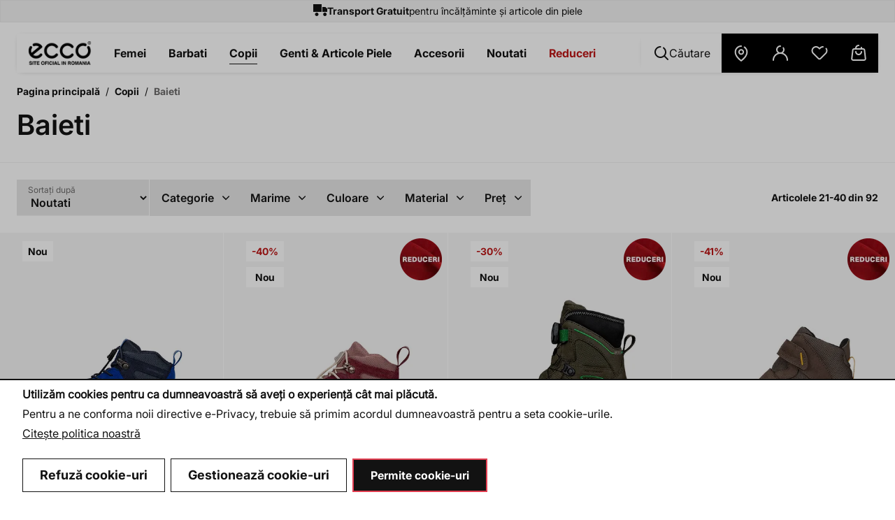

--- FILE ---
content_type: text/css
request_url: https://www.ecco-shoes.ro/static/version1769598737/frontend/Zento/ro-ecco/ro_RO/css/styles.css
body_size: 28169
content:
.checkout-cart-index .btns-wrapper{display:block}.checkout-cart-index .btns-wrapper .social-btn{margin-bottom:.75rem}.checkout-cart-index .btns-wrapper .social-btn .sociallogin-icon:before{left:1rem}

/*! tailwindcss v2.2.19 | MIT License | https://tailwindcss.com*/

/*! modern-normalize v1.1.0 | MIT License | https://github.com/sindresorhus/modern-normalize */html{-o-tab-size:4;tab-size:4;line-height:1.15;-webkit-text-size-adjust:100%}body{margin:0;font-family:system-ui,-apple-system,Segoe UI,Roboto,Helvetica,Arial,sans-serif,Apple Color Emoji,Segoe UI Emoji}hr{height:0;color:inherit}abbr[title]{-webkit-text-decoration:underline dotted;text-decoration:underline dotted}b,strong{font-weight:bolder}code,kbd,pre,samp{font-family:ui-monospace,SFMono-Regular,Consolas,Liberation Mono,Menlo,monospace;font-size:1em}small{font-size:80%}sub,sup{font-size:75%;line-height:0;position:relative;vertical-align:initial}sub{bottom:-.25em}sup{top:-.5em}table{text-indent:0;border-color:inherit}button,input,optgroup,select,textarea{font-family:inherit;font-size:100%;line-height:1.15;margin:0}button,select{text-transform:none}[type=button],[type=reset],[type=submit],button{-webkit-appearance:button}::-moz-focus-inner{border-style:none;padding:0}:-moz-focusring{outline:1px dotted ButtonText}:-moz-ui-invalid{box-shadow:none}legend{padding:0}progress{vertical-align:initial}::-webkit-inner-spin-button,::-webkit-outer-spin-button{height:auto}[type=search]{-webkit-appearance:textfield;outline-offset:-2px}::-webkit-search-decoration{-webkit-appearance:none}::-webkit-file-upload-button{-webkit-appearance:button;font:inherit}summary{display:list-item}blockquote,dd,dl,figure,h1,h2,h3,h4,h5,h6,hr,p,pre{margin:0}button{background-color:initial;background-image:none}fieldset,ol,ul{margin:0;padding:0}ol,ul{list-style:none}html{font-family:ui-sans-serif,system-ui,-apple-system,BlinkMacSystemFont,Segoe UI,Roboto,Helvetica Neue,Arial,Noto Sans,sans-serif,Apple Color Emoji,Segoe UI Emoji,Segoe UI Symbol,Noto Color Emoji;line-height:1.5}body{font-family:inherit;line-height:inherit}*,:after,:before{box-sizing:border-box;border:0 solid}hr{border-top-width:1px}img{border-style:solid}textarea{resize:vertical}input::-webkit-input-placeholder,textarea::-webkit-input-placeholder{opacity:1;color:#9ca3af}input::placeholder,textarea::placeholder{opacity:1;color:#9ca3af}[role=button],button{cursor:pointer}:-moz-focusring{outline:auto}table{border-collapse:collapse}h1,h2,h3,h4,h5,h6{font-size:inherit;font-weight:inherit}a{color:inherit;text-decoration:inherit}button,input,optgroup,select,textarea{padding:0;line-height:inherit;color:inherit}code,kbd,pre,samp{font-family:ui-monospace,SFMono-Regular,Menlo,Monaco,Consolas,Liberation Mono,Courier New,monospace}audio,canvas,embed,iframe,img,object,svg,video{display:block;vertical-align:middle}img,video{max-width:100%;height:auto}[hidden]{display:none}*,:after,:before{--tw-translate-x:0;--tw-translate-y:0;--tw-rotate:0;--tw-skew-x:0;--tw-skew-y:0;--tw-scale-x:1;--tw-scale-y:1;--tw-transform:translateX(var(--tw-translate-x)) translateY(var(--tw-translate-y)) rotate(var(--tw-rotate)) skewX(var(--tw-skew-x)) skewY(var(--tw-skew-y)) scaleX(var(--tw-scale-x)) scaleY(var(--tw-scale-y));--tw-border-opacity:1;border-color:rgba(229,231,235,var(--tw-border-opacity));--tw-ring-inset:var(--tw-empty,/*!*/ /*!*/);--tw-ring-offset-width:0px;--tw-ring-offset-color:#fff;--tw-ring-color:rgba(59,130,246,0.5);--tw-ring-offset-shadow:0 0 #0000;--tw-ring-shadow:0 0 #0000;--tw-shadow:0 0 #0000;--tw-blur:var(--tw-empty,/*!*/ /*!*/);--tw-brightness:var(--tw-empty,/*!*/ /*!*/);--tw-contrast:var(--tw-empty,/*!*/ /*!*/);--tw-grayscale:var(--tw-empty,/*!*/ /*!*/);--tw-hue-rotate:var(--tw-empty,/*!*/ /*!*/);--tw-invert:var(--tw-empty,/*!*/ /*!*/);--tw-saturate:var(--tw-empty,/*!*/ /*!*/);--tw-sepia:var(--tw-empty,/*!*/ /*!*/);--tw-drop-shadow:var(--tw-empty,/*!*/ /*!*/);--tw-filter:var(--tw-blur) var(--tw-brightness) var(--tw-contrast) var(--tw-grayscale) var(--tw-hue-rotate) var(--tw-invert) var(--tw-saturate) var(--tw-sepia) var(--tw-drop-shadow);--tw-backdrop-blur:var(--tw-empty,/*!*/ /*!*/);--tw-backdrop-brightness:var(--tw-empty,/*!*/ /*!*/);--tw-backdrop-contrast:var(--tw-empty,/*!*/ /*!*/);--tw-backdrop-grayscale:var(--tw-empty,/*!*/ /*!*/);--tw-backdrop-hue-rotate:var(--tw-empty,/*!*/ /*!*/);--tw-backdrop-invert:var(--tw-empty,/*!*/ /*!*/);--tw-backdrop-opacity:var(--tw-empty,/*!*/ /*!*/);--tw-backdrop-saturate:var(--tw-empty,/*!*/ /*!*/);--tw-backdrop-sepia:var(--tw-empty,/*!*/ /*!*/);--tw-backdrop-filter:var(--tw-backdrop-blur) var(--tw-backdrop-brightness) var(--tw-backdrop-contrast) var(--tw-backdrop-grayscale) var(--tw-backdrop-hue-rotate) var(--tw-backdrop-invert) var(--tw-backdrop-opacity) var(--tw-backdrop-saturate) var(--tw-backdrop-sepia)}@font-face{font-family:Inter Regular;src:url(../fonts/Inter-Regular.woff2) format("woff2"),url(../fonts/Inter-Regular.woff) format("woff");font-weight:400;font-style:normal;font-display:swap}@font-face{font-family:Inter Bold;src:url(../fonts/Inter-Bold.woff2) format("woff2"),url(../fonts/Inter-Bold.woff) format("woff");font-weight:700;font-style:normal;font-display:swap}@font-face{font-family:Inter SemiBold;src:url(../fonts/Inter-SemiBold.woff2) format("woff2"),url(../fonts/Inter-SemiBold.woff) format("woff");font-weight:600;font-style:normal;font-display:swap}@font-face{font-family:Inter Medium;src:url(../fonts/Inter-Medium.woff2) format("woff2"),url(../fonts/Inter-Medium.woff) format("woff");font-weight:500;font-style:normal;font-display:swap}.container{width:100%;margin-right:auto;margin-left:auto;padding-right:1.5rem;padding-left:1.5rem}.\!container{width:100%!important;margin-right:auto!important;margin-left:auto!important;padding-right:1.5rem!important;padding-left:1.5rem!important}@media (min-width:100%){.container{max-width:100%}.\!container{max-width:100%!important}}@media (min-width:1680px){.container{max-width:1680px}.\!container{max-width:1680px!important}}@media (min-width:1920px){.container{max-width:1920px}.\!container{max-width:1920px!important}}.btn{display:flex;align-items:center;justify-content:center;--tw-bg-opacity:1;background-color:rgba(107,114,128,var(--tw-bg-opacity));padding:.75rem 1.25rem;font-family:Inter Bold;font-size:16px;line-height:20px;--tw-text-opacity:1;color:rgba(255,255,255,var(--tw-text-opacity));transition-property:all;transition-timing-function:cubic-bezier(.4,0,.2,1);transition-duration:.15s;transition-duration:.2s}@media (min-width:1024px){.btn{padding-left:1.5rem;padding-right:1.5rem;font-size:18px;line-height:22px}}@media (min-width:1680px){.btn{font-size:16px;line-height:20px}}@media (min-width:767px){.btn svg{display:inline-flex}}.btn span{vertical-align:middle}.btn:hover{--tw-bg-opacity:1;background-color:rgba(75,85,99,var(--tw-bg-opacity))}.btn:focus{border-color:transparent;outline:2px solid transparent;outline-offset:2px;--tw-ring-offset-shadow:var(--tw-ring-inset) 0 0 0 var(--tw-ring-offset-width) var(--tw-ring-offset-color);--tw-ring-shadow:var(--tw-ring-inset) 0 0 0 calc(4px + var(--tw-ring-offset-width)) var(--tw-ring-color);box-shadow:var(--tw-ring-offset-shadow),var(--tw-ring-shadow),var(--tw-shadow,0 0 #0000);--tw-ring-opacity:1;--tw-ring-color:rgba(18,18,18,var(--tw-ring-opacity));--tw-ring-opacity:0.5}.btn-primary{--tw-border-opacity:1;border-color:rgba(18,18,18,var(--tw-border-opacity));--tw-bg-opacity:1;background-color:rgba(18,18,18,var(--tw-bg-opacity));--tw-text-opacity:1;color:rgba(255,255,255,var(--tw-text-opacity))}.btn-primary:hover{--tw-bg-opacity:1;background-color:rgba(0,0,0,var(--tw-bg-opacity))}.btn-secondary{border-width:1px;--tw-border-opacity:1;border-color:rgba(18,18,18,var(--tw-border-opacity));--tw-bg-opacity:1;background-color:rgba(255,255,255,var(--tw-bg-opacity));--tw-text-opacity:1;color:rgba(18,18,18,var(--tw-text-opacity))}.btn-secondary:focus,.btn-secondary:hover{--tw-bg-opacity:0.1}.btn-tertiary{--tw-bg-opacity:1;background-color:rgba(18,18,18,var(--tw-bg-opacity));--tw-bg-opacity:0.1;--tw-text-opacity:1;color:rgba(18,18,18,var(--tw-text-opacity))}.btn-tertiary:focus,.btn-tertiary:hover{--tw-bg-opacity:0.2}.actions-toolbar .primary button{display:flex;align-items:center;justify-content:center;background-color:rgba(107,114,128,var(--tw-bg-opacity));padding:.75rem 1.25rem;font-family:Inter Bold;font-size:16px;line-height:20px;transition-property:all;transition-timing-function:cubic-bezier(.4,0,.2,1);transition-duration:.15s;transition-duration:.2s}@media (min-width:1024px){.actions-toolbar .primary button{padding-left:1.5rem;padding-right:1.5rem;font-size:18px;line-height:22px}}@media (min-width:1680px){.actions-toolbar .primary button{font-size:16px;line-height:20px}}@media (min-width:767px){.actions-toolbar .primary button svg{display:inline-flex}}.actions-toolbar .primary button span{vertical-align:middle}.actions-toolbar .primary button:hover{background-color:rgba(75,85,99,var(--tw-bg-opacity))}.actions-toolbar .primary button:focus{border-color:transparent;outline:2px solid transparent;outline-offset:2px;--tw-ring-offset-shadow:var(--tw-ring-inset) 0 0 0 var(--tw-ring-offset-width) var(--tw-ring-offset-color);--tw-ring-shadow:var(--tw-ring-inset) 0 0 0 calc(4px + var(--tw-ring-offset-width)) var(--tw-ring-color);box-shadow:var(--tw-ring-offset-shadow),var(--tw-ring-shadow),var(--tw-shadow,0 0 #0000);--tw-ring-opacity:1;--tw-ring-color:rgba(18,18,18,var(--tw-ring-opacity));--tw-ring-opacity:0.5}.actions-toolbar .primary button{--tw-border-opacity:1;border-color:rgba(18,18,18,var(--tw-border-opacity));--tw-bg-opacity:1;background-color:rgba(18,18,18,var(--tw-bg-opacity));--tw-text-opacity:1;color:rgba(255,255,255,var(--tw-text-opacity))}.actions-toolbar .primary button:hover{--tw-bg-opacity:1;background-color:rgba(0,0,0,var(--tw-bg-opacity))}@media (min-width:767px){.catalog-category-view .category-description{position:relative;font-size:14px;line-height:18px}}.catalog-category-view .category-description>span>[data-content-type=row],.catalog-category-view .category-description>span>[data-element=main]{margin-bottom:1rem;padding:0}@media (min-width:767px){.catalog-category-view .category-description>span>[data-content-type=row],.catalog-category-view .category-description>span>[data-element=main]{position:relative;margin-bottom:0;width:100%;padding:0}}.catalog-category-view .category-description .description [data-content-type=row]{padding-left:0;padding-right:0}.catalog-category-view .category-description .description [data-content-type=row] .pagebuilder-column-line{display:block;-webkit-column-gap:1rem;column-gap:1rem}@media (min-width:767px){.catalog-category-view .category-description .description [data-content-type=row] .pagebuilder-column-line{display:flex}}.catalog-category-view .category-description .description [data-content-type=row] .pagebuilder-column-line .pagebuilder-column{width:100%}.catalog-category-view .category-description .description h2,.catalog-category-view .category-description .description h3,.catalog-category-view .category-description .description h4,.catalog-category-view .category-description .description h5,.catalog-category-view .category-description .description h6,.catalog-category-view .category-description .description p{margin-bottom:1rem}.catalog-category-view .category-description .description.line-clamp-3 div,.catalog-category-view .category-description .description.line-clamp-3 h2,.catalog-category-view .category-description .description.line-clamp-3 h3,.catalog-category-view .category-description .description.line-clamp-3 h4,.catalog-category-view .category-description .description.line-clamp-3 h5,.catalog-category-view .category-description .description.line-clamp-3 h6,.catalog-category-view .category-description .description.line-clamp-3 p{margin:0;display:inline}.catalog-category-view .category-description .description.line-clamp-3 .pagebuilder-video-container{display:block}.catalog-category-view .modes-mobile:empty{display:none}#category-view-container~.page-main,.page-products .page-main{margin-top:0}.page-products .top-container+.page-main{margin-bottom:0}.filter-content>.overflow-y{height:calc(100vh - 60px)}@media (min-width:767px){.filter-content>.overflow-y{height:100%}}.filters{z-index:30}@media (min-width:767px){.filters{z-index:10}.toolbar-sorter{max-width:305px}}.toolbar-sorter .form-select.sorter-options{border:none;box-shadow:none}.toolbar-products .modes-mode span{position:absolute;width:1px;height:1px;padding:0;margin:-1px;overflow:hidden;clip:rect(0,0,0,0);white-space:nowrap;border-width:0}.toolbar-amount-progress{text-align:center}.toolbar-amount-progress progress{background-color:#d9d9d9;margin-bottom:10px;width:120px;height:4px}.toolbar-amount-progress progress::-moz-progress-bar{--tw-bg-opacity:1;background-color:rgba(0,0,0,var(--tw-bg-opacity))}.toolbar-amount-progress progress::-webkit-progress-bar{background:transparent}.toolbar-amount-progress progress::-webkit-progress-value{--tw-bg-opacity:1;background-color:rgba(0,0,0,var(--tw-bg-opacity))}.pages-items .pages-item-next .border-white,.pages-items .pages-item-previous .border-white{border-color:transparent}.category-view{width:100%}.brand-index-index .page-main,.brand-view-index .page-main{margin-top:1.5rem}.brand-index-index .sidebar,.brand-view-index .sidebar{display:none}.brand-index-index .columns,.brand-view-index .columns{display:block}.brand-index-index .custom-filter>.brands-navigation,.brand-view-index .custom-filter>.brands-navigation,.page-products .custom-filter>.brands-navigation{position:relative;order:2;margin-right:.5rem}.brand-index-index .custom-filter>.brands-navigation .filter-options-title,.brand-view-index .custom-filter>.brands-navigation .filter-options-title,.page-products .custom-filter>.brands-navigation .filter-options-title{display:flex;align-items:center;border-width:1px;padding-top:.5rem;padding-bottom:.5rem;padding-left:1rem}.brand-index-index .custom-filter>.brands-navigation .items,.brand-view-index .custom-filter>.brands-navigation .items,.page-products .custom-filter>.brands-navigation .items{position:absolute;top:100%;right:0;left:0;z-index:30;margin-top:.5rem;max-height:20rem;min-width:20rem;overflow-y:scroll;--tw-bg-opacity:1;background-color:rgba(255,255,255,var(--tw-bg-opacity));--tw-shadow:0 1px 2px 0 rgba(0,0,0,0.05);box-shadow:var(--tw-ring-offset-shadow,0 0 #0000),var(--tw-ring-shadow,0 0 #0000),var(--tw-shadow)}.brand-index-index .block-content.filter-content .brands-navigation .filter-options-title,.brand-view-index .block-content.filter-content .brands-navigation .filter-options-title,.page-products .block-content.filter-content .brands-navigation .filter-options-title{display:flex;align-items:center;justify-content:space-between;border-width:1px;padding-top:.5rem;padding-bottom:.5rem;padding-left:1rem}.brand-index-index .block-content.filter-content .brands-navigation .filter-options-title .title,.brand-view-index .block-content.filter-content .brands-navigation .filter-options-title .title,.page-products .block-content.filter-content .brands-navigation .filter-options-title .title{font-weight:600}.brand-index-index .block-content.filter-content .brands-navigation .filter-options-title .icon,.brand-view-index .block-content.filter-content .brands-navigation .filter-options-title .icon,.page-products .block-content.filter-content .brands-navigation .filter-options-title .icon{margin-right:1rem}.brand-index-index .block-content.filter-content .brands-navigation .filter-options-title .icon svg,.brand-view-index .block-content.filter-content .brands-navigation .filter-options-title .icon svg,.page-products .block-content.filter-content .brands-navigation .filter-options-title .icon svg{width:40px;height:40px}.brand-view-index .products>div{margin-left:auto;margin-right:auto;display:grid;grid-template-columns:repeat(2,minmax(0,1fr));gap:1rem;padding-top:1rem;padding-bottom:3rem}@media (min-width:767px){.brand-view-index .products>div{grid-template-columns:repeat(3,minmax(0,1fr))}}@media (min-width:1280px){.brand-view-index .products>div{grid-template-columns:repeat(5,minmax(0,1fr))}}.checkout-cart-index .page-main,.hyvareactcheckout-reactcheckout-index .page-main{margin-top:0;margin-bottom:0;padding-top:1.5rem;padding-bottom:1.5rem}.checkout-cart-index .free-shipping-message li,.hyvareactcheckout-reactcheckout-index .free-shipping-message li{--tw-bg-opacity:1;background-color:rgba(255,255,255,var(--tw-bg-opacity))}.checkout-onepage-success .page-main,.hyvareactcheckout-reactcheckout-index .page-main{margin-top:0;margin-bottom:0;padding-top:1rem}.checkout-onepage-success .page-main .related-product>div,.hyvareactcheckout-reactcheckout-index .page-main .related-product>div{margin-top:2rem;--tw-bg-opacity:1;background-color:rgba(255,255,255,var(--tw-bg-opacity));padding:1rem}@media (min-width:767px){.checkout-onepage-success .page-main .related-product>div,.hyvareactcheckout-reactcheckout-index .page-main .related-product>div{padding:2.5rem}}.checkout-onepage-success .page-main .legal-notice,.hyvareactcheckout-reactcheckout-index .page-main .legal-notice{display:none}.checkout-onepage-success .page-main .text-5xl,.hyvareactcheckout-reactcheckout-index .page-main .text-5xl{font-size:18px;line-height:22px}.checkout-onepage-success .page-main .free-shipping-message li,.hyvareactcheckout-reactcheckout-index .page-main .free-shipping-message li{border-color:transparent;--tw-bg-opacity:1;background-color:rgba(255,255,255,var(--tw-bg-opacity));padding:0}.checkout-onepage-success #react-checkout>div:last-child>div,.hyvareactcheckout-reactcheckout-index #react-checkout>div:last-child>div{padding-left:0;padding-right:0}.checkout-onepage-success .free-shipping-message li,.hyvareactcheckout-reactcheckout-index .free-shipping-message li{border-width:0}.checkout-onepage-success .columns,.hyvareactcheckout-reactcheckout-index .columns{padding-left:0;padding-right:0;max-width:auto}.checkout-onepage-success .usp,.hyvareactcheckout-reactcheckout-index .usp{display:none!important}.checkout-onepage-success .header>div,.hyvareactcheckout-reactcheckout-index .header>div{margin-top:0;margin-bottom:0}.checkout-onepage-success .steps-wrapper .card,.hyvareactcheckout-reactcheckout-index .steps-wrapper .card{border-width:0;--tw-shadow:0 0 #0000;box-shadow:var(--tw-ring-offset-shadow,0 0 #0000),var(--tw-ring-shadow,0 0 #0000),var(--tw-shadow)}.checkout-onepage-success .page-main>div,.hyvareactcheckout-reactcheckout-index .page-main>div{margin:auto;padding:0;max-width:1320px}.checkout-onepage-success .page-main>div .checkout-qty,.hyvareactcheckout-reactcheckout-index .page-main>div .checkout-qty{padding-top:.5rem;padding-bottom:.5rem}.checkout-onepage-success .columns .container .border-primary-darker,.hyvareactcheckout-reactcheckout-index .columns .container .border-primary-darker{--tw-border-opacity:1;border-color:rgba(0,0,0,var(--tw-border-opacity))}.checkout-onepage-success h3,.hyvareactcheckout-reactcheckout-index h3{font-size:22px;line-height:26px;font-weight:700}.checkout-onepage-success #coupon_code button,.hyvareactcheckout-reactcheckout-index #coupon_code button{--tw-bg-opacity:1;background-color:rgba(18,18,18,var(--tw-bg-opacity));--tw-bg-opacity:0.1;--tw-text-opacity:1;color:rgba(18,18,18,var(--tw-text-opacity))}.checkout-onepage-success #coupon_code button:focus,.checkout-onepage-success #coupon_code button:hover,.hyvareactcheckout-reactcheckout-index #coupon_code button:focus,.hyvareactcheckout-reactcheckout-index #coupon_code button:hover{--tw-bg-opacity:0.2}.checkout-onepage-success .steps-wrapper>div:last-child>div:last-child,.hyvareactcheckout-reactcheckout-index .steps-wrapper>div:last-child>div:last-child{display:none}.checkout-onepage-success .steps-wrapper.step-4-opened>div:last-child>div:last-child,.hyvareactcheckout-reactcheckout-index .steps-wrapper.step-4-opened>div:last-child>div:last-child{display:block}.checkout-onepage-success .table-cell .text-sm>div,.hyvareactcheckout-reactcheckout-index .table-cell .text-sm>div{text-transform:uppercase}.checkout-onepage-success .MuiFormControl-root .MuiInputBase-root,.hyvareactcheckout-reactcheckout-index .MuiFormControl-root .MuiInputBase-root{border-radius:0;border-width:1px;border-color:transparent;--tw-bg-opacity:1;background-color:rgba(243,243,243,var(--tw-bg-opacity));padding-left:.5rem;padding-right:.5rem;padding-top:5px;padding-bottom:5px}.checkout-onepage-success .MuiFormControl-root .MuiInputBase-root button,.hyvareactcheckout-reactcheckout-index .MuiFormControl-root .MuiInputBase-root button{margin-top:0}.checkout-onepage-success .MuiFormControl-root .MuiInputBase-root .MuiOutlinedInput-notchedOutline,.hyvareactcheckout-reactcheckout-index .MuiFormControl-root .MuiInputBase-root .MuiOutlinedInput-notchedOutline{border-color:transparent}.checkout-onepage-success .MuiFormControl-root .MuiInputBase-root:hover,.hyvareactcheckout-reactcheckout-index .MuiFormControl-root .MuiInputBase-root:hover{--tw-border-opacity:1;border-color:rgba(189,189,189,var(--tw-border-opacity))}.checkout-onepage-success .MuiFormControl-root .MuiInputBase-root:hover .MuiOutlinedInput-notchedOutline,.hyvareactcheckout-reactcheckout-index .MuiFormControl-root .MuiInputBase-root:hover .MuiOutlinedInput-notchedOutline{border-color:transparent}.checkout-onepage-success .MuiInputLabel-animated,.hyvareactcheckout-reactcheckout-index .MuiInputLabel-animated{padding-left:.5rem;padding-right:.5rem;--tw-text-opacity:1;color:rgba(18,18,18,var(--tw-text-opacity))}@media (min-width:1024px){.checkout-onepage-success .MuiInputLabel-animated,.hyvareactcheckout-reactcheckout-index .MuiInputLabel-animated{font-size:14px;line-height:18px}}.checkout-onepage-success .MuiInputLabel-animated[data-shrink=true],.hyvareactcheckout-reactcheckout-index .MuiInputLabel-animated[data-shrink=true]{--tw-bg-opacity:1;background-color:rgba(255,255,255,var(--tw-bg-opacity));font-size:1.125rem;line-height:1.4;line-height:1rem}.checkout-onepage-success .MuiInputLabel-animated.Mui-error,.hyvareactcheckout-reactcheckout-index .MuiInputLabel-animated.Mui-error{--tw-text-opacity:1;color:rgba(18,18,18,var(--tw-text-opacity))}.checkout-onepage-success .MuiInputLabel-animated .MuiFormLabel-asterisk,.hyvareactcheckout-reactcheckout-index .MuiInputLabel-animated .MuiFormLabel-asterisk{position:relative;font-size:10px;--tw-text-opacity:1;color:rgba(0,0,0,var(--tw-text-opacity));top:-6px}.hyvareactcheckout-reactcheckout-index .header{--tw-bg-opacity:1;background-color:rgba(255,255,255,var(--tw-bg-opacity));padding-top:1rem;padding-bottom:1rem}.price-including-tax+.price-excluding-tax{font-size:14px;line-height:18px}.price-including-tax+.price-excluding-tax:before{content:attr(data-label) ": "}.price-excluding-tax,.price-including-tax{display:block;white-space:nowrap}.price-excluding-tax .price,.price-including-tax .price{line-height:1.625}.step{border-radius:100%;width:36px;height:36px;line-height:32px;text-align:center}.btn-full button{display:block;width:100%}.btn-full button:first-child{margin-bottom:1rem}.visible-input input{display:block}.checkout-success-message{padding-left:1rem;padding-right:1rem}#customer-login-container{display:flex;flex-direction:column;justify-content:space-between;padding-top:2rem;padding-bottom:2rem}@media (min-width:1024px){#customer-login-container{flex-direction:row}}.shadow-lg div+svg{display:none}.account #cart-sidebar-reorder li strong>a{text-transform:uppercase}.account .price-as-configured{display:flex;flex-direction:column}.account .price-as-configured .special-price{order:2}.account .price-as-configured .old-price .price{font-family:Inter Regular;font-size:14px;line-height:18px;--tw-text-opacity:1;color:rgba(39,38,38,var(--tw-text-opacity));text-decoration:line-through}.form-email,.form-input,.form-multiselect,.form-select,.form-textarea,[type=phone]{border-width:1px;--tw-border-opacity:1;border-color:rgba(189,189,189,var(--tw-border-opacity));--tw-bg-opacity:1;background-color:rgba(243,243,243,var(--tw-bg-opacity));padding:.75rem 1rem}.form-email:focus,.form-email:hover,.form-input:focus,.form-input:hover,.form-multiselect:focus,.form-multiselect:hover,.form-select:focus,.form-select:hover,.form-textarea:focus,.form-textarea:hover,[type=phone]:focus,[type=phone]:hover{--tw-border-opacity:1;border-color:rgba(18,18,18,var(--tw-border-opacity))}.form-email:focus,.form-input:focus,.form-multiselect:focus,.form-select:focus,.form-textarea:focus,[type=phone]:focus{--tw-bg-opacity:1;background-color:rgba(255,255,255,var(--tw-bg-opacity));--tw-ring-offset-shadow:var(--tw-ring-inset) 0 0 0 var(--tw-ring-offset-width) var(--tw-ring-offset-color);--tw-ring-shadow:var(--tw-ring-inset) 0 0 0 calc(3px + var(--tw-ring-offset-width)) var(--tw-ring-color);box-shadow:var(--tw-ring-offset-shadow),var(--tw-ring-shadow),var(--tw-shadow,0 0 #0000);--tw-ring-opacity:1;--tw-ring-color:rgba(0,0,0,var(--tw-ring-opacity));--tw-ring-opacity:0.5}.form-radio:checked+label{border-width:2px;--tw-border-opacity:1;border-color:rgba(0,0,0,var(--tw-border-opacity));font-weight:700}.zento-form .checkbox-inputs .field-reserved,.zento-form .checkbox-terms .field-reserved,.zento-form .radio-inputs .field-reserved{margin-bottom:0;display:inline-block}.zento-form .checkbox-inputs .field-reserved .messages,.zento-form .checkbox-terms .field-reserved .messages,.zento-form .radio-inputs .field-reserved .messages{position:absolute;left:0;bottom:0}input::-webkit-inner-spin-button,input::-webkit-outer-spin-button{-webkit-appearance:none;margin:0}input::-webkit-calendar-picker-indicator{opacity:1}input[type=number]{-moz-appearance:textfield}.loader .form-content{opacity:0}input[type=search]::-webkit-search-cancel-button,input[type=search]::-webkit-search-decoration,input[type=search]::-webkit-search-results-button,input[type=search]::-webkit-search-results-decoration{-webkit-appearance:none}.company-field-label{font-size:16px!important;line-height:20px!important}.agreements .field-error .messages{position:absolute;left:0;top:100%}form .field.field-reserved{margin-bottom:1.75rem}form .messages{margin-top:.25rem}form.create .field.field-reserved{width:100%}form.create .agreements .field.field-reserved{margin-top:0;margin-bottom:0;width:auto}.page.messages{position:fixed;z-index:11}@media (min-width:1280px){.page.messages{z-index:50}}.page.messages{;top:auto;bottom:65px;left:16px;right:16px}@media (min-width:1024px){.page.messages{right:auto}}@media (min-width:1280px){.page.messages{left:32px}}.page.messages .messages section#messages{width:100%;padding-right:1.5rem;padding-left:1.5rem}@media (min-width:100%){.page.messages .messages section#messages{max-width:100%}}@media (min-width:1680px){.page.messages .messages section#messages{max-width:1680px}}@media (min-width:1920px){.page.messages .messages section#messages{max-width:1920px}}.page.messages .messages section#messages{margin-left:auto;margin-right:auto;padding-top:.75rem;padding-bottom:.75rem}.message{margin-bottom:.5rem;display:flex;width:100%;align-items:center;justify-content:space-between;border-radius:.25rem;--tw-bg-opacity:1;background-color:rgba(75,85,99,var(--tw-bg-opacity));padding:.5rem;--tw-text-opacity:1;color:rgba(255,255,255,var(--tw-text-opacity));--tw-shadow:0 1px 3px 0 rgba(0,0,0,0.1),0 1px 2px 0 rgba(0,0,0,0.06);box-shadow:var(--tw-ring-offset-shadow,0 0 #0000),var(--tw-ring-shadow,0 0 #0000),var(--tw-shadow)}.message.error{background-color:rgba(239,68,68,var(--tw-bg-opacity))}.message.error,.message.success{--tw-bg-opacity:1}.message.success{background-color:rgba(16,185,129,var(--tw-bg-opacity))}.message.info,.message.notice,.message.warning{--tw-bg-opacity:1;background-color:rgba(245,158,11,var(--tw-bg-opacity))}.message a{text-decoration:underline}.product-item .price-container .price,.product-item .stock-info{display:flex}.product-item .price-container .price{font-family:Inter Bold;font-size:16px;line-height:20px;--tw-text-opacity:1;color:rgba(18,18,18,var(--tw-text-opacity))}.product-item .price-container .price-label{font-size:14px;line-height:18px}.product-item .price-container.price-final_price .price-wrapper[data-price-type=oldPrice]{text-decoration:line-through}.product-item .price-container.price-final_price .price-wrapper[data-price-type=oldPrice] .price{font-family:Inter Bold;font-size:14px;line-height:18px;--tw-text-opacity:1;color:rgba(108,107,107,var(--tw-text-opacity))}.product-item .special-price-from .price-container.price-final_price .price-wrapper .price{font-size:16px;line-height:20px;--tw-text-opacity:1;color:rgba(189,24,24,var(--tw-text-opacity))}.product-item .price-final_price .price-container.old-price-container [data-price-type=finalPrice] .price-label,.product-item .special-price .price-container .price-label{position:absolute;width:1px;height:1px;padding:0;margin:-1px;overflow:hidden;clip:rect(0,0,0,0);white-space:nowrap;border-width:0}.product-item .price-final_price .price-container.old-price-container [data-price-type=finalPrice] .price,.product-item .special-price .price-container .price{font-family:Inter Bold;font-size:16px;line-height:20px;--tw-text-opacity:1;color:rgba(189,24,24,var(--tw-text-opacity))}.product-item .old-price .price-container{--tw-text-opacity:1;color:rgba(39,38,38,var(--tw-text-opacity))}.product-item .old-price .price-container .price{font-family:Inter Bold;font-size:14px;line-height:18px;--tw-text-opacity:1;color:rgba(18,18,18,var(--tw-text-opacity))}.product-item .price-box.price-final_price span:not(.hidden){display:block}.product-item .price-box.price-final_price .price-label{font-size:14px;line-height:18px}.product-item .price-box.price-final_price .no-display{display:none!important}.product-item .price-box.price-final_price .old-price{order:2}.product-item .price-box.price-final_price .old-price .price{--tw-text-opacity:1;color:rgba(108,107,107,var(--tw-text-opacity));text-decoration:line-through}.product-item .price-box.price-final_price .old-price+.special-price .price{font-family:Inter Bold;font-size:16px;line-height:20px;--tw-text-opacity:1;color:rgba(189,24,24,var(--tw-text-opacity))}.product-item .price-box.price-final_price .normal-price,.product-item .price-box.price-final_price .special-price,.product-item .price-box.price-final_price>.price-final_price{order:1}.product-item .price-final_price .normal-price .price-container .price-label{font-size:14px;line-height:18px}.product-item .price-final_price .normal-price .price-container .price{font-family:Inter Bold;font-size:16px;line-height:20px;--tw-text-opacity:1;color:rgba(18,18,18,var(--tw-text-opacity))}.product-item .product-item-photo:before{position:absolute;left:0;right:0;top:0;bottom:0;z-index:10;background-color:rgba(18,18,18,.04);content:"";transition-property:all;transition-timing-function:cubic-bezier(.4,0,.2,1);transition-duration:.15s}.product-item:hover .product-item-photo:before{content:"";background-color:rgba(18,18,18,.08)}.catalog-product-view .breadcrumbs{display:none}@media (min-width:1024px){.catalog-product-view .breadcrumbs{display:block}}.catalog-product-view .breadcrumbs>div{padding-left:0;padding-right:0}.catalog-product-view .breadcrumbs>div ol{padding-top:.75rem}.catalog-product-view #maincontent,.catalog-product-view .page-main{margin-top:1rem}.catalog-product-view .size-guide-content [data-content-type=row]{padding-left:0;padding-right:0}.catalog-product-view #product-description [data-content-type=row][data-appearance=contained]{padding:0}.catalog-product-view #product-description [data-content-type=row][data-appearance=contained]>div{padding-left:0;padding-right:0}.catalog-product-view .gallery-images .gallery-item{min-width:-webkit-fit-content;min-width:-moz-fit-content;min-width:fit-content}@media (min-width:1024px){.catalog-product-view .gallery-images .gallery-item{width:calc(50% - 1px);min-width:auto}.catalog-product-view .gallery-images .gallery-item:last-child,.catalog-product-view .gallery-images .gallery-item:nth-child(2){width:100%}.catalog-product-view .gallery-images.gallery-items-3 .gallery-item:last-child,.catalog-product-view .gallery-images.gallery-items-5 .gallery-item:last-child,.catalog-product-view .gallery-images.gallery-items-7 .gallery-item:last-child,.catalog-product-view .gallery-images.gallery-items-9 .gallery-item:last-child{width:calc(50% - 1px)}}.catalog-product-view .title-wrapper{display:none}.catalog-product-view #description iframe{width:100%}.catalog-product-view .grouped-product-item .price-wrapper{display:inline-flex!important}.catalog-product-view .grouped-product-item .special-price{margin-bottom:.5rem}.catalog-product-view .custom-attribute>[data-content-type=row]{padding-left:0;padding-right:0}.catalog-product-view .custom-attribute>[data-content-type=row]>div{cursor:pointer;border-width:1px;--tw-border-opacity:1;border-color:rgba(232,232,232,var(--tw-border-opacity))}.catalog-product-view .custom-attribute>[data-content-type=row]>div>[data-content-type=text]:first-child{position:relative;padding:.5rem;font-size:16px;line-height:20px}.catalog-product-view .custom-attribute>[data-content-type=row]>div>[data-content-type=text]:first-child p{display:flex;align-items:center;gap:.5rem}.catalog-product-view .custom-attribute>[data-content-type=row]>div>[data-content-type=text]:first-child p:after{position:absolute;right:1.25rem;top:50%;height:25px;--tw-translate-y:-50%;-webkit-transform:var(--tw-transform);transform:var(--tw-transform);background-position:50%;background-repeat:no-repeat;content:"";content:url(../svg/chevron-right.svg)}.catalog-product-view .custom-attribute>[data-content-type=row]>div>[data-content-type=text]:first-child p:after,.catalog-product-view .custom-attribute>[data-content-type=row]>div>[data-content-type=text]:last-child{transition-property:all;transition-timing-function:cubic-bezier(.4,0,.2,1);transition-duration:.15s}.catalog-product-view .custom-attribute>[data-content-type=row]>div>[data-content-type=text]:last-child{visibility:hidden;height:0;opacity:0}.catalog-product-view .custom-attribute>[data-content-type=row].active>div>[data-content-type=text]:first-child p:after{content:"";--tw-rotate:90deg;-webkit-transform:var(--tw-transform);transform:var(--tw-transform);content:url(../svg/chevron-right.svg)}.catalog-product-view .custom-attribute>[data-content-type=row].active>div>[data-content-type=text]:last-child{visibility:visible;height:auto;padding:1rem;opacity:1}.catalog-product-view #materials [data-content-type=row]{margin:0;padding-left:0;padding-right:0}.catalog-product-view #materials [data-content-type=text]{display:none}.catalog-product-view #material-modal h2,.catalog-product-view #material-modal h3,.catalog-product-view #material-modal h4,.catalog-product-view #material-modal h5,.catalog-product-view #material-modal h6,.catalog-product-view #material-modal ol,.catalog-product-view #material-modal p,.catalog-product-view #material-modal ul{margin-bottom:1rem}.catalog-product-view #material-modal ol{list-style-position:inside;list-style-type:decimal}.catalog-product-view #material-modal ul{list-style-position:inside;list-style-type:disc}.accordion-content .card{border-color:transparent;padding:0;--tw-shadow:0 0 #0000;box-shadow:var(--tw-ring-offset-shadow,0 0 #0000),var(--tw-ring-shadow,0 0 #0000),var(--tw-shadow)}.page-product-bundle .price-box.price-final_price{display:grid}.page-product-bundle .price-box.price-final_price .price-final_price{order:2}.page-product-bundle .price-box.price-final_price .old-price{order:1}.page-product-bundle .price-box.price-final_price .old-price .price-wrapper{font-size:16px;line-height:20px;font-weight:500;--tw-text-opacity:1;color:rgba(39,38,38,var(--tw-text-opacity));text-decoration:line-through}.page-product-bundle .price-box.price-final_price .price-from,.page-product-bundle .price-box.price-final_price .price-to{margin-bottom:1rem;display:grid}.page-product-bundle .price-box.price-final_price .price-from .price-container,.page-product-bundle .price-box.price-final_price .price-to .price-container{display:block;--tw-text-opacity:1;color:rgba(55,65,81,var(--tw-text-opacity))}.page-product-bundle .price-box.price-final_price .price-from .price-container .price-label,.page-product-bundle .price-box.price-final_price .price-to .price-container .price-label{display:block;font-size:.875rem;line-height:1.5;font-weight:500}.page-product-bundle .price-box.price-final_price .price-from .price-container .price,.page-product-bundle .price-box.price-final_price .price-to .price-container .price{display:block;font-size:32px;line-height:36px;font-weight:500;--tw-text-opacity:1;color:rgba(18,18,18,var(--tw-text-opacity))}.page-product-bundle .price-box.price-final_price .price-from .old-price .price-container .price,.page-product-bundle .price-box.price-final_price .price-from .old-price .price-container .price-label,.page-product-bundle .price-box.price-final_price .price-to .old-price .price-container .price,.page-product-bundle .price-box.price-final_price .price-to .old-price .price-container .price-label{display:inline;font-size:16px;line-height:20px;font-weight:400;--tw-text-opacity:1;color:rgba(107,114,128,var(--tw-text-opacity))}.page-product-bundle .price-box.price-final_price>.price-final_price .price,.page-product-bundle .price-box.price-final_price>.price-final_price .price-wrapper{font-size:32px;line-height:36px;font-weight:500;--tw-text-opacity:1;color:rgba(18,18,18,var(--tw-text-opacity))}.page-product-bundle .bundle-info .qty-wrapper{display:block}@media (min-width:767px){.page-product-bundle .bundle-info .qty-wrapper{display:flex}}@media (min-width:1024px){.page-product-bundle .bundle-info #product-qty{width:50%}}.page-product-bundle .bundle-info #product-addtocart-button{width:100%;padding-top:.75rem;padding-bottom:.75rem}@media (min-width:767px){.page-product-bundle .bundle-info #product-addtocart-button{width:50%;padding-top:.5rem;padding-bottom:.5rem}}.page-product-bundle .bundle-info .price{font-size:32px;line-height:36px;font-weight:500;--tw-text-opacity:1;color:rgba(18,18,18,var(--tw-text-opacity))}.page-product-bundle #add-to-wishlist{margin-left:0}.product-tabs ul{align-items:end}.product-tabs ul li{border-bottom-width:0}.product-tabs ul li:not(:last-child){border-right-width:0}.product-tabs ul li.active{border-right-width:1px}.product-tabs ul li.active+li{border-left:0}.product-tabs ul li.active a{position:relative;padding-top:.5rem;padding-bottom:.5rem;--tw-text-opacity:1;color:rgba(18,18,18,var(--tw-text-opacity))}.product-tabs ul li.active a:after{content:"";position:absolute;left:0;right:0;width:100%;--tw-bg-opacity:1;background-color:rgba(255,255,255,var(--tw-bg-opacity));bottom:-1px;height:1px}@media (min-width:767px){#product-reviews{width:50%}}.product-key-section-label li>div{padding-left:0;padding-right:0}.product-tabs [data-content-type=row]>div,.product-tabs [data-content-type=row][data-appearance=contained]{padding:0}.mb-6:last-child h4.tracking-wider{text-align:left}@media (min-width:1280px){.mb-6:last-child h4.tracking-wider{text-align:center}}.wishlist-widget .price-box .old-price,.wishlist-widget .price-box .price-label{position:absolute;width:1px;height:1px;padding:0;margin:-1px;overflow:hidden;clip:rect(0,0,0,0);white-space:nowrap;border-width:0}.backdrop{position:fixed;top:0;right:0;bottom:0;left:0;display:flex;--tw-bg-opacity:1;background-color:rgba(0,0,0,var(--tw-bg-opacity));--tw-bg-opacity:0.25}.snap{scroll-snap-type:x mandatory;-ms-overflow-style:none;scroll-behavior:smooth;scrollbar-width:none}.snap::-webkit-scrollbar{display:none}.snap>div{scroll-snap-align:start}body{overflow-y:scroll}.clearfix:after{content:"";display:block;clear:both}.page-main{margin-top:2rem;margin-bottom:2rem}.flex-columns-wrapper{display:flex;flex-direction:column}@media (min-width:1024px){.flex-columns-wrapper{flex-direction:row}}.columns{width:100%;margin-right:auto;margin-left:auto;padding-right:1.5rem;padding-left:1.5rem}@media (min-width:100%){.columns{max-width:100%}}@media (min-width:1680px){.columns{max-width:1680px}}@media (min-width:1920px){.columns{max-width:1920px}}.columns{display:grid;grid-template-columns:repeat(1,minmax(0,1fr));-webkit-column-gap:2rem;column-gap:2rem;row-gap:1rem;grid-template-rows:auto minmax(0,1fr)}.columns .main{order:2}.columns .sidebar{order:3}.page-main-full-width .columns{max-width:none;padding-left:0;padding-right:0}.page-with-filter .columns .sidebar-main{order:1}.catalog-category-view.page-layout-1column .columns,.catalog-product-view.page-layout-1column .columns,.cms-home.page-layout-1column .columns,.cms-page-view.page-layout-1column .columns{max-width:none;padding-left:0;padding-right:0}.catalog-category-view.page-layout-1column .columns .category-content,.catalog-category-view.page-layout-1column .columns .filter-current,.catalog-category-view.page-layout-1column .columns .toolbar-content,.catalog-category-view.page-layout-1column .columns [data-content-type=child-categories],.catalog-product-view.page-layout-1column .columns .category-content,.catalog-product-view.page-layout-1column .columns .filter-current,.catalog-product-view.page-layout-1column .columns .toolbar-content,.catalog-product-view.page-layout-1column .columns [data-content-type=child-categories],.cms-home.page-layout-1column .columns .category-content,.cms-home.page-layout-1column .columns .filter-current,.cms-home.page-layout-1column .columns .toolbar-content,.cms-home.page-layout-1column .columns [data-content-type=child-categories],.cms-page-view.page-layout-1column .columns .category-content,.cms-page-view.page-layout-1column .columns .filter-current,.cms-page-view.page-layout-1column .columns .toolbar-content,.cms-page-view.page-layout-1column .columns [data-content-type=child-categories]{width:100%;margin-right:auto;margin-left:auto;padding-right:1.5rem;padding-left:1.5rem}@media (min-width:100%){.catalog-category-view.page-layout-1column .columns .category-content,.catalog-category-view.page-layout-1column .columns .filter-current,.catalog-category-view.page-layout-1column .columns .toolbar-content,.catalog-category-view.page-layout-1column .columns [data-content-type=child-categories],.catalog-product-view.page-layout-1column .columns .category-content,.catalog-product-view.page-layout-1column .columns .filter-current,.catalog-product-view.page-layout-1column .columns .toolbar-content,.catalog-product-view.page-layout-1column .columns [data-content-type=child-categories],.cms-home.page-layout-1column .columns .category-content,.cms-home.page-layout-1column .columns .filter-current,.cms-home.page-layout-1column .columns .toolbar-content,.cms-home.page-layout-1column .columns [data-content-type=child-categories],.cms-page-view.page-layout-1column .columns .category-content,.cms-page-view.page-layout-1column .columns .filter-current,.cms-page-view.page-layout-1column .columns .toolbar-content,.cms-page-view.page-layout-1column .columns [data-content-type=child-categories]{max-width:100%}}@media (min-width:1680px){.catalog-category-view.page-layout-1column .columns .category-content,.catalog-category-view.page-layout-1column .columns .filter-current,.catalog-category-view.page-layout-1column .columns .toolbar-content,.catalog-category-view.page-layout-1column .columns [data-content-type=child-categories],.catalog-product-view.page-layout-1column .columns .category-content,.catalog-product-view.page-layout-1column .columns .filter-current,.catalog-product-view.page-layout-1column .columns .toolbar-content,.catalog-product-view.page-layout-1column .columns [data-content-type=child-categories],.cms-home.page-layout-1column .columns .category-content,.cms-home.page-layout-1column .columns .filter-current,.cms-home.page-layout-1column .columns .toolbar-content,.cms-home.page-layout-1column .columns [data-content-type=child-categories],.cms-page-view.page-layout-1column .columns .category-content,.cms-page-view.page-layout-1column .columns .filter-current,.cms-page-view.page-layout-1column .columns .toolbar-content,.cms-page-view.page-layout-1column .columns [data-content-type=child-categories]{max-width:1680px}}@media (min-width:1920px){.catalog-category-view.page-layout-1column .columns .category-content,.catalog-category-view.page-layout-1column .columns .filter-current,.catalog-category-view.page-layout-1column .columns .toolbar-content,.catalog-category-view.page-layout-1column .columns [data-content-type=child-categories],.catalog-product-view.page-layout-1column .columns .category-content,.catalog-product-view.page-layout-1column .columns .filter-current,.catalog-product-view.page-layout-1column .columns .toolbar-content,.catalog-product-view.page-layout-1column .columns [data-content-type=child-categories],.cms-home.page-layout-1column .columns .category-content,.cms-home.page-layout-1column .columns .filter-current,.cms-home.page-layout-1column .columns .toolbar-content,.cms-home.page-layout-1column .columns [data-content-type=child-categories],.cms-page-view.page-layout-1column .columns .category-content,.cms-page-view.page-layout-1column .columns .filter-current,.cms-page-view.page-layout-1column .columns .toolbar-content,.cms-page-view.page-layout-1column .columns [data-content-type=child-categories]{max-width:1920px}}.page-layout-2columns-left.account .columns .block-title{font-size:16px;line-height:22px}@media (min-width:1280px){.page-layout-2columns-left.account .columns .block-title{font-size:32px;line-height:36px}}.page-layout-2columns-left.account .columns .sidebar-main{order:1}@media (min-width:767px){.page-layout-2columns-left #maincontent .columns,.page-layout-2columns-right #maincontent .columns,.page-layout-3columns #maincontent .columns{display:block;grid-template-columns:repeat(1,minmax(0,1fr));grid-template-columns:repeat(1,minmax(0,1fr));-webkit-column-gap:0;column-gap:0}.page-layout-2columns-left #maincontent .columns .main,.page-layout-2columns-right #maincontent .columns .main,.page-layout-3columns #maincontent .columns .main{grid-column:span 2/span 2}.page-layout-2columns-left #maincontent .columns .sidebar,.page-layout-2columns-right #maincontent .columns .sidebar,.page-layout-3columns #maincontent .columns .sidebar{order:3}.page-layout-2columns-left #maincontent .columns .sidebar-main,.page-layout-2columns-right #maincontent .columns .sidebar-main,.page-layout-3columns #maincontent .columns .sidebar-main,.page-with-filter .columns .sidebar-main{order:1}.page-with-filter .columns .sidebar-main{grid-column:span 2/span 2}}@media (min-width:1024px){.page-layout-2columns-left #maincontent .columns,.page-layout-2columns-right #maincontent .columns,.page-layout-3columns #maincontent .columns{display:block;grid-template-columns:repeat(1,minmax(0,1fr));grid-template-columns:repeat(1,minmax(0,1fr));-webkit-column-gap:0;column-gap:0}.page-layout-2columns-left #maincontent .columns .main,.page-layout-2columns-right #maincontent .columns .main,.page-layout-3columns #maincontent .columns .main{grid-row:span 2/span 2}.page-layout-2columns-left #maincontent .columns .sidebar,.page-layout-2columns-right #maincontent .columns .sidebar,.page-layout-3columns #maincontent .columns .sidebar{grid-column:span 1/span 1}.page-layout-2columns-left #maincontent .columns .sidebar-main,.page-layout-2columns-right #maincontent .columns .sidebar-main,.page-layout-3columns #maincontent .columns .sidebar-main{order:1}.page-layout-2columns-left .columns .main,.page-layout-3columns .columns .main{grid-column-start:2!important}.page-layout-2columns-left .columns .sidebar,.page-layout-3columns .columns .sidebar{order:1}.page-layout-2columns-left .columns .sidebar~.sidebar-additional,.page-layout-2columns-right.page-with-filter .sidebar-main,.page-layout-2columns-right .sidebar-main,.page-layout-3columns .columns .sidebar~.sidebar-additional{order:3}}@media (min-width:1280px){.page-layout-2columns-left #maincontent .columns,.page-layout-2columns-right #maincontent .columns,.page-layout-3columns #maincontent .columns{display:grid;grid-template-columns:repeat(4,minmax(0,1fr));gap:.5rem;grid-template-columns:repeat(4,minmax(0,1fr))}.page-layout-2columns-left #maincontent .columns .column,.page-layout-2columns-right #maincontent .columns .column,.page-layout-3columns #maincontent .columns .column{grid-column:span 3/span 3}.page-layout-2columns-left #maincontent .main,.page-layout-2columns-right #maincontent .main,.page-layout-2columns-right .columns .main,.page-layout-3columns #maincontent .main{grid-column:span 3/span 3}.page-layout-3columns .columns .sidebar-additional{grid-column-start:4}.page-layout-2columns-left.account .columns{margin:0;margin-left:auto;margin-right:auto;grid-template-columns:repeat(2,minmax(0,1fr));grid-template-columns:repeat(3,minmax(0,1fr));-webkit-column-gap:0;column-gap:0}.page-layout-2columns-left.account .columns .main{order:2;grid-column:span 6/span 6}.page-layout-2columns-left.account .columns .sidebar{order:1}}.product-image-container{width:100%!important}.product-image-container img{width:100%}.catalog-product_compare-index #compare-link{display:none}.catalog-product_compare-index .compare-description [data-content-type=row][data-appearance=contained],.catalog-product_compare-index .compare-description [data-content-type=row][data-appearance=contained] [data-element=inner]{padding:0}.catalog-product_compare-index .compare-description iframe{display:none}#freechatpopup{z-index:10!important;margin:1rem!important}#freechatpopup .freechat-icon{padding:.5rem!important}#freechatpopup .freechat-icon svg{height:1.5rem!important;width:1.5rem!important}.cart-drawer-content .usp ul,.catalog-product-view .page-wrapper .usp ul,.page-layout-checkout .page-wrapper .usp ul{display:block}.cart-drawer-content .usp ul li,.catalog-product-view .page-wrapper .usp ul li,.page-layout-checkout .page-wrapper .usp ul li{margin-bottom:.5rem;display:block;padding-left:2rem;padding-right:0;text-align:left;font-size:14px;line-height:18px}.cart-drawer-content .usp ul li:before,.catalog-product-view .page-wrapper .usp ul li:before,.page-layout-checkout .page-wrapper .usp ul li:before{position:absolute;left:0;top:0}.cart-drawer-content .usp ul li.icon-usp-6:before,.catalog-product-view .page-wrapper .usp ul li.icon-usp-6:before,.page-layout-checkout .page-wrapper .usp ul li.icon-usp-6:before{top:.25rem}.catalog-product_compare-index .price-box{display:flex;flex-direction:column}.catalog-product_compare-index .price-box .old-price{font-family:Inter Bold;font-size:14px;line-height:18px;--tw-text-opacity:1;color:rgba(39,38,38,var(--tw-text-opacity));text-decoration:line-through}.catalog-product_compare-index .price-box .price-final_price,.catalog-product_compare-index .price-box .special-price{font-family:Inter Bold;font-size:18px;line-height:22px;--tw-text-opacity:1;color:rgba(18,18,18,var(--tw-text-opacity))}.swatch-attribute .swatch-attribute-options{display:flex;flex-direction:row;flex-wrap:wrap;gap:1px}.swatch-attribute .swatch-attribute-options .swatch-option{display:flex;min-width:88px;justify-content:center;background-position:50%;background-repeat:no-repeat;padding:.25rem .5rem}.filter-options-content .swatch-attribute{height:calc(100vh - 100px);overflow-y:scroll}.filter-options-content .swatch-attribute .swatch-attribute-options{gap:1rem}#cart-drawer{--tw-text-opacity:1;color:rgba(0,0,0,var(--tw-text-opacity))}[x-cloak]{display:none!important}.overflow-visible{overflow:visible!important}.input{margin-right:.5rem;width:auto;border-radius:.25rem;border-width:1px;padding:.5rem 1rem;font-size:16px;line-height:20px}@media (min-width:1024px){.input{margin-right:1rem}}@media (min-width:1280px){.input{margin-right:0}}@media (min-width:1680px){.input{margin-right:1rem}}.input-light{--tw-border-opacity:1;border-color:rgba(156,163,175,var(--tw-border-opacity));--tw-bg-opacity:1;background-color:rgba(255,255,255,var(--tw-bg-opacity))}.input-light:focus{border-color:rgba(18,18,18,var(--tw-border-opacity));outline:2px solid transparent;outline-offset:2px}.card,.input-light:focus{--tw-border-opacity:1}.card{border-width:1px;border-color:rgba(229,231,235,var(--tw-border-opacity));--tw-bg-opacity:1;background-color:rgba(255,255,255,var(--tw-bg-opacity));padding:.5rem;--tw-shadow:0 10px 15px -3px rgba(0,0,0,0.1),0 4px 6px -2px rgba(0,0,0,0.05);box-shadow:var(--tw-ring-offset-shadow,0 0 #0000),var(--tw-ring-shadow,0 0 #0000),var(--tw-shadow)}@media (min-width:767px){.card{padding:1rem}}.row-wrap{flex-flow:row wrap}.flex-basis{flex-basis:100%}.transform-top-50{top:50%}.overflow-y{overflow-y:scroll}@media (min-width:767px){.content-height{max-height:240px}}.address .datalist{display:none}.address:focus-within .datalist,.address:focus .datalist{display:block}.autocomplete input{background-image:url("data:image/svg+xml;charset=utf-8,%3Csvg xmlns='http://www.w3.org/2000/svg' fill='none' viewBox='0 0 20 20'%3E%3Cpath stroke='%236b7280' stroke-linecap='round' stroke-linejoin='round' stroke-width='1.5' d='m6 8 4 4 4-4'/%3E%3C/svg%3E");background-position:right .5rem center;background-repeat:no-repeat;background-size:1.5em 1.5em}.autocomplete .autocomplete-height{max-height:240px}.blog-content [data-content-type=html] h1,.blog-content [data-content-type=html] h2,.blog-content [data-content-type=html] h3,.blog-content [data-content-type=html] h4,.blog-content [data-content-type=html] h5,.blog-content [data-content-type=html] h6{padding-top:2rem;padding-bottom:1rem}.blog-content [data-content-type=row][data-appearance=contained]{padding:0}.blog-content [data-content-type=row]>div{margin-bottom:1rem}.blog-content [data-content-type=html] h2,.blog-content [data-content-type=html] h3,.blog-content [data-content-type=html] h4,.blog-content [data-content-type=html] h5,.blog-content [data-content-type=html] h6,.blog-content [data-content-type=text] h2,.blog-content [data-content-type=text] h3,.blog-content [data-content-type=text] h4,.blog-content [data-content-type=text] h5,.blog-content [data-content-type=text] h6{margin-bottom:1.5rem;margin-top:2.5rem}.blog-content ol{list-style:decimal}.blog-content ol,.blog-content ul{margin-bottom:1rem;padding-left:1rem}.blog-content ul{list-style:circle}.blog-content a{--tw-text-opacity:1;color:rgba(187,187,187,var(--tw-text-opacity))}.blog-content a:hover{--tw-text-opacity:1;color:rgba(0,0,0,var(--tw-text-opacity))}.max-w-3xl{max-width:48rem}.min-w-125{min-width:125px}.blog-index-index .column section ul{gap:1rem}@media (min-width:767px){.blog-index-index .column section ul{grid-template-columns:repeat(2,minmax(0,1fr))}}@media (min-width:1024px){.blog-index-index .column section ul{grid-template-columns:repeat(2,minmax(0,1fr))}}@media (min-width:1280px){.blog-index-index .column section ul{grid-template-columns:repeat(3,minmax(0,1fr))}}.blog-index-index .column section ul li .card .category-date{display:none}.blog-index-index .column section [aria-label=pagination] ol li a{margin:0 .25rem;height:48px;width:48px;justify-content:center;border-radius:0;--tw-border-opacity:1;border-color:rgba(18,18,18,var(--tw-border-opacity));--tw-bg-opacity:1;background-color:rgba(255,255,255,var(--tw-bg-opacity));padding-left:.25rem;padding-right:.25rem;--tw-text-opacity:1;color:rgba(35,33,33,var(--tw-text-opacity))}.blog-index-index .column section [aria-label=pagination] ol li a.active,.blog-index-index .column section [aria-label=pagination] ol li a:active,.blog-index-index .column section [aria-label=pagination] ol li a:hover{--tw-bg-opacity:1;background-color:rgba(18,18,18,var(--tw-bg-opacity));--tw-text-opacity:1;color:rgba(255,255,255,var(--tw-text-opacity))}.blog-index-index .column section [aria-label=pagination] ol li.pages-item-next a,.blog-index-index .column section [aria-label=pagination] ol li.pages-item-previous a{--tw-border-opacity:1;border-color:rgba(255,255,255,var(--tw-border-opacity))}.account .page-main,.hyvareactcheckout-reactcheckout-index .page-main{--tw-bg-opacity:1;background-color:rgba(243,243,243,var(--tw-bg-opacity))}.zento-form{max-width:480px;margin:0 auto}.zento-form>div{width:auto}.block-content .zento-form{padding-left:1rem;padding-right:1rem}.cart-drawer-content{height:calc(100% - 300px)}@media (min-width:767px){#notice-cookie-block .container>div>div>div{margin-right:.25rem}}.menu-404 .ul{justify-content:center;text-align:center}.menu-404 .ul li a{--tw-text-opacity:1;color:rgba(255,255,255,var(--tw-text-opacity))}.zento-form .form-content{max-width:none!important}.blog-layout-2 .glider-blog a{padding-left:1rem;padding-right:1rem}.prp-price i{cursor:pointer}.prp-price i:hover:after{position:absolute;bottom:100%;left:50%;z-index:11;--tw-translate-x:-50%;cursor:default;border-radius:12px;--tw-bg-opacity:1;background-color:rgba(243,243,243,var(--tw-bg-opacity));padding:.5rem;font-size:.875rem;line-height:1.5;content:attr(data-label)}.product-info .prp-price i:hover:after,.prp-price i:hover:after{-webkit-transform:var(--tw-transform);transform:var(--tw-transform)}.product-info .prp-price i:hover:after{--tw-translate-x:-75%}body .aqurate-list-cross-sell .card,body .aqurate-list-substitutes .card{border-width:0;--tw-shadow:0 0 #0000;box-shadow:var(--tw-ring-offset-shadow,0 0 #0000),var(--tw-ring-shadow,0 0 #0000),var(--tw-shadow)}body .aqurate-list-cross-sell .card:hover,body .aqurate-list-substitutes .card:hover{--tw-shadow:0 10px 15px -3px rgba(0,0,0,0.1),0 4px 6px -2px rgba(0,0,0,0.05);box-shadow:var(--tw-ring-offset-shadow,0 0 #0000),var(--tw-ring-shadow,0 0 #0000),var(--tw-shadow)}body .aqurate-list-cross-sell .card a.product-item-link,body .aqurate-list-substitutes .card a.product-item-link{display:block;min-height:5rem;font-weight:600;text-transform:uppercase;--tw-text-opacity:1;color:rgba(18,18,18,var(--tw-text-opacity));overflow:hidden;display:-webkit-box;-webkit-box-orient:vertical;-webkit-line-clamp:3}body .aqurate-list-cross-sell .card:hover,body .aqurate-list-substitutes .card:hover{z-index:10}.catalogsearch-result-index .toolbar-content{position:static}.blur-load{position:relative}.blur-load:before{position:absolute;top:0;right:0;bottom:0;left:0}@-webkit-keyframes pulse{50%{opacity:.5}}.blur-load:before{-webkit-animation:pulse 2s cubic-bezier(.4,0,.6,1) infinite;animation:pulse 2s cubic-bezier(.4,0,.6,1) infinite;content:""}.blur-load>picture img{opacity:0;transition:opacity .2s ease-in-out}.blur-load.loaded{background-image:none!important}.blur-load.loaded:before{content:none}.blur-load.loaded>picture{position:relative!important;z-index:2}.blur-load.loaded>picture img{opacity:1}.duration-200{transition-duration:.2s}.ease-in{transition-timing-function:cubic-bezier(.4,0,1,1)}.ease-out{transition-timing-function:cubic-bezier(0,0,.2,1)}.transition{transition:color .25s ease,-webkit-transform .25s ease;transition:transform .25s ease,color .25s ease;transition:transform .25s ease,color .25s ease,-webkit-transform .25s ease}.transform-180{-webkit-transform:rotate(-180deg);transform:rotate(-180deg)}html{-webkit-font-smoothing:antialiased;-moz-osx-font-smoothing:grayscale}body{font-family:Inter Regular;font-size:16px;line-height:20px;line-height:1.5;letter-spacing:0;--tw-text-opacity:1;color:rgba(18,18,18,var(--tw-text-opacity));font-family:Inter Regular,sans-serif,Segoe UI,Helvetica Neue,Arial}h1{font-family:inter SemiBold;font-size:40px;line-height:43px}h2{font-family:Inter Bold;font-size:32px;line-height:36px}@media (min-width:767px){h2{font-size:40px;line-height:43px}}h3{font-family:Inter Bold;font-size:24px;line-height:28px}@media (min-width:767px){h3{font-size:32px;line-height:36px}}h4{font-size:16px;line-height:22px}h4,h5{font-family:Inter Bold}h5{font-size:22px;line-height:26px}h6{font-size:1rem;line-height:19px}h6,strong{font-family:Inter Bold}[data-content-type=row]{box-sizing:border-box}[data-content-type=row]>div{margin-bottom:.625rem;padding:.625rem}[data-content-type=row][data-appearance=contained]{width:100%;padding-right:1.5rem;padding-left:1.5rem}@media (min-width:100%){[data-content-type=row][data-appearance=contained]{max-width:100%}}@media (min-width:1680px){[data-content-type=row][data-appearance=contained]{max-width:1680px}}@media (min-width:1920px){[data-content-type=row][data-appearance=contained]{max-width:1920px}}[data-content-type=row][data-appearance=contained]{margin-left:auto;margin-right:auto;box-sizing:border-box}[data-content-type=row][data-appearance=contained] [data-element=inner]{box-sizing:border-box;background-attachment:scroll!important}[data-content-type=column],[data-content-type=row][data-appearance=full-bleed],[data-content-type=row][data-appearance=full-width]{background-attachment:scroll!important}[data-content-type=column]{box-sizing:border-box;width:100%;max-width:100%;flex-basis:100%}@media (min-width:1024px){[data-content-type=column]{flex-basis:auto}}[data-content-type=tabs] .tabs-navigation{margin-bottom:-1px;display:block;padding:0}[data-content-type=tabs] .tabs-navigation li.tab-header{position:relative;margin:0 0 0 -1px;display:inline-block;max-width:100%;overflow-wrap:break-word;border-bottom-left-radius:0;border-bottom-right-radius:0;--tw-border-opacity:1;border:solid rgba(209,213,219,var(--tw-border-opacity));border-width:1px 1px 0;--tw-bg-opacity:1;background-color:rgba(243,244,246,var(--tw-bg-opacity))}[data-content-type=tabs] .tabs-navigation li.tab-header:first-child{margin-left:0}[data-content-type=tabs] .tabs-navigation li.tab-header.active{z-index:20;--tw-bg-opacity:1;background-color:rgba(18,18,18,var(--tw-bg-opacity))}[data-content-type=tabs] .tabs-navigation li.tab-header.active a.tab-title span{--tw-text-opacity:1;color:rgba(255,255,255,var(--tw-text-opacity))}[data-content-type=tabs] .tabs-navigation li.tab-header a.tab-title{position:relative;display:block;cursor:pointer;white-space:normal;padding:.75rem 1.25rem;vertical-align:middle;font-size:14px;line-height:18px;font-weight:600}[data-content-type=tabs] .tabs-navigation li.tab-header a.tab-title span{font-weight:600;line-height:1.25rem;--tw-text-opacity:1;color:rgba(0,0,0,var(--tw-text-opacity))}[data-content-type=tabs] .tabs-content{position:relative;z-index:10;box-sizing:border-box;overflow:hidden;border-radius:8px}[data-content-type=tabs] .tabs-content [data-content-type=tab-item]{box-sizing:border-box;min-height:inherit;background-attachment:scroll!important}[data-content-type=tabs] .tabs-content .panel{display:none}[data-content-type=tabs] .tabs-content .accordion-switch+label{position:relative;--tw-bg-opacity:1;background-color:rgba(16,133,6,var(--tw-bg-opacity))}[data-content-type=tabs] .tabs-content .accordion-switch+label:after{content:"";background:url(../images/plus.svg) no-repeat 50%;width:20px;height:20px;top:37%;position:absolute;right:0;margin-right:1rem;-webkit-transform:var(--tw-transform);transform:var(--tw-transform);transition-property:-webkit-transform;transition-property:transform;transition-property:transform,-webkit-transform;transition-duration:.15s;transition-duration:.3s;transition-timing-function:cubic-bezier(.4,0,.2,1)}[data-content-type=tabs] .tabs-content .accordion-switch:checked+label:after{--tw-rotate:45deg;-webkit-transform:var(--tw-transform);transform:var(--tw-transform)}[data-content-type=tabs] .tabs-content .accordion-switch:checked+label+.panel{display:block}[data-content-type=tabs].tab-align-left .tabs-content{border-top-left-radius:0!important}[data-content-type=tabs].tab-align-right .tabs-content{border-top-right-radius:0!important}[data-content-type=text]{overflow-wrap:break-word}[data-content-type=text] a{text-decoration:underline}[data-content-type=text] a:hover{text-decoration:none}[data-content-type=heading]{overflow-wrap:break-word}[data-content-type=buttons]{max-width:100%}[data-content-type=buttons] [data-content-type=button-item]{margin-right:.5rem;margin-bottom:.5rem;max-width:100%}[data-content-type=buttons] [data-content-type=button-item] [data-element=empty_link],[data-content-type=buttons] [data-content-type=button-item] [data-element=link]{max-width:100%;overflow-wrap:break-word}[data-content-type=buttons] [data-content-type=button-item] [data-element=empty_link]{cursor:default}[data-content-type=buttons] [data-content-type=button-item] a,[data-content-type=buttons] [data-content-type=button-item] button,[data-content-type=buttons] [data-content-type=button-item] div{display:flex}[data-content-type=buttons] [data-content-type=button-item] a.pagebuilder-button-link,[data-content-type=buttons] [data-content-type=button-item] button.pagebuilder-button-link,[data-content-type=buttons] [data-content-type=button-item] div.pagebuilder-button-link{box-sizing:border-box;--tw-text-opacity:1;color:rgba(18,18,18,var(--tw-text-opacity));text-decoration:underline}[data-content-type=buttons] [data-content-type=button-item] a.pagebuilder-button-link:hover,[data-content-type=buttons] [data-content-type=button-item] button.pagebuilder-button-link:hover,[data-content-type=buttons] [data-content-type=button-item] div.pagebuilder-button-link:hover{text-decoration:none}a.pagebuilder-button-primary,button.pagebuilder-button-primary,div.pagebuilder-button-primary{justify-content:center;background-color:rgba(107,114,128,var(--tw-bg-opacity));padding:.75rem 1.25rem;font-family:Inter Bold;font-size:16px;line-height:20px;transition-property:all;transition-timing-function:cubic-bezier(.4,0,.2,1);transition-duration:.15s;transition-duration:.2s}@media (min-width:1024px){a.pagebuilder-button-primary,button.pagebuilder-button-primary,div.pagebuilder-button-primary{padding-left:1.5rem;padding-right:1.5rem;font-size:18px;line-height:22px}}@media (min-width:1680px){a.pagebuilder-button-primary,button.pagebuilder-button-primary,div.pagebuilder-button-primary{font-size:16px;line-height:20px}}@media (min-width:767px){a.pagebuilder-button-primary svg,button.pagebuilder-button-primary svg,div.pagebuilder-button-primary svg{display:inline-flex}}a.pagebuilder-button-primary span,button.pagebuilder-button-primary span,div.pagebuilder-button-primary span{vertical-align:middle}a.pagebuilder-button-primary:hover,button.pagebuilder-button-primary:hover,div.pagebuilder-button-primary:hover{background-color:rgba(75,85,99,var(--tw-bg-opacity))}a.pagebuilder-button-primary,button.pagebuilder-button-primary,div.pagebuilder-button-primary{position:relative}a.pagebuilder-button-primary:focus,button.pagebuilder-button-primary:focus,div.pagebuilder-button-primary:focus{border-color:transparent;outline:2px solid transparent;outline-offset:2px;--tw-ring-offset-shadow:var(--tw-ring-inset) 0 0 0 var(--tw-ring-offset-width) var(--tw-ring-offset-color);--tw-ring-shadow:var(--tw-ring-inset) 0 0 0 calc(4px + var(--tw-ring-offset-width)) var(--tw-ring-color);box-shadow:var(--tw-ring-offset-shadow),var(--tw-ring-shadow),var(--tw-shadow,0 0 #0000);--tw-ring-opacity:1;--tw-ring-color:rgba(18,18,18,var(--tw-ring-opacity));--tw-ring-opacity:0.5}a.pagebuilder-button-primary,button.pagebuilder-button-primary,div.pagebuilder-button-primary{--tw-border-opacity:1;border-color:rgba(18,18,18,var(--tw-border-opacity));--tw-bg-opacity:1;background-color:rgba(18,18,18,var(--tw-bg-opacity));--tw-text-opacity:1;color:rgba(255,255,255,var(--tw-text-opacity))}a.pagebuilder-button-primary:hover,button.pagebuilder-button-primary:hover,div.pagebuilder-button-primary:hover{--tw-bg-opacity:1;background-color:rgba(0,0,0,var(--tw-bg-opacity))}a.pagebuilder-button-primary,button.pagebuilder-button-primary,div.pagebuilder-button-primary{display:flex;align-items:center;gap:.5rem}a.pagebuilder-button-primary:after,button.pagebuilder-button-primary:after,div.pagebuilder-button-primary:after{height:25px;background-position:50%;content:"";background-repeat:no-repeat}a.pagebuilder-button-secondary,button.pagebuilder-button-secondary,div.pagebuilder-button-secondary{justify-content:center;background-color:rgba(107,114,128,var(--tw-bg-opacity));padding:.75rem 1.25rem;font-family:Inter Bold;font-size:16px;line-height:20px;color:rgba(255,255,255,var(--tw-text-opacity));transition-property:all;transition-timing-function:cubic-bezier(.4,0,.2,1);transition-duration:.15s;transition-duration:.2s}@media (min-width:1024px){a.pagebuilder-button-secondary,button.pagebuilder-button-secondary,div.pagebuilder-button-secondary{padding-left:1.5rem;padding-right:1.5rem;font-size:18px;line-height:22px}}@media (min-width:1680px){a.pagebuilder-button-secondary,button.pagebuilder-button-secondary,div.pagebuilder-button-secondary{font-size:16px;line-height:20px}}@media (min-width:767px){a.pagebuilder-button-secondary svg,button.pagebuilder-button-secondary svg,div.pagebuilder-button-secondary svg{display:inline-flex}}a.pagebuilder-button-secondary span,button.pagebuilder-button-secondary span,div.pagebuilder-button-secondary span{vertical-align:middle}a.pagebuilder-button-secondary:hover,button.pagebuilder-button-secondary:hover,div.pagebuilder-button-secondary:hover{--tw-bg-opacity:1;background-color:rgba(75,85,99,var(--tw-bg-opacity))}a.pagebuilder-button-secondary,button.pagebuilder-button-secondary,div.pagebuilder-button-secondary{position:relative}a.pagebuilder-button-secondary:focus,button.pagebuilder-button-secondary:focus,div.pagebuilder-button-secondary:focus{border-color:transparent;outline:2px solid transparent;outline-offset:2px;--tw-ring-offset-shadow:var(--tw-ring-inset) 0 0 0 var(--tw-ring-offset-width) var(--tw-ring-offset-color);--tw-ring-shadow:var(--tw-ring-inset) 0 0 0 calc(4px + var(--tw-ring-offset-width)) var(--tw-ring-color);box-shadow:var(--tw-ring-offset-shadow),var(--tw-ring-shadow),var(--tw-shadow,0 0 #0000);--tw-ring-opacity:1;--tw-ring-color:rgba(18,18,18,var(--tw-ring-opacity));--tw-ring-opacity:0.5}a.pagebuilder-button-secondary,button.pagebuilder-button-secondary,div.pagebuilder-button-secondary{border-width:1px;--tw-border-opacity:1;border-color:rgba(18,18,18,var(--tw-border-opacity));--tw-bg-opacity:1;background-color:rgba(255,255,255,var(--tw-bg-opacity));--tw-text-opacity:1;color:rgba(18,18,18,var(--tw-text-opacity))}a.pagebuilder-button-secondary:focus,a.pagebuilder-button-secondary:hover,button.pagebuilder-button-secondary:focus,button.pagebuilder-button-secondary:hover,div.pagebuilder-button-secondary:focus,div.pagebuilder-button-secondary:hover{--tw-bg-opacity:0.1}a.pagebuilder-button-secondary,button.pagebuilder-button-secondary,div.pagebuilder-button-secondary{display:flex;align-items:center;gap:.5rem;border-style:none}a.pagebuilder-button-secondary:after,button.pagebuilder-button-secondary:after,div.pagebuilder-button-secondary:after{height:25px;background-position:50%;content:"";background-repeat:no-repeat}a .pagebuilder-button-secondary:after,button .pagebuilder-button-secondary:after,div .pagebuilder-button-secondary:after{content:url(../svg/arrow-forward.svg)}a .pagebuilder-button-primary:after,button .pagebuilder-button-primary:after,div .pagebuilder-button-primary:after{content:url(../svg/arrow-forward-white.svg)}[data-content-type=html]{overflow-wrap:break-word}[data-content-type=image]{box-sizing:border-box}[data-content-type=image]>[data-element=link],[data-content-type=image]>[data-element=link] img{border-radius:inherit}[data-content-type=image] .pagebuilder-mobile-hidden{display:none}@media (min-width:1024px){[data-content-type=image] .pagebuilder-mobile-hidden{display:inline-block}[data-content-type=image] .pagebuilder-mobile-only{display:none}}[data-content-type=image] figcaption{overflow-wrap:break-word}[data-content-type=video]{font-size:0}[data-content-type=video] .pagebuilder-video-inner{box-sizing:border-box;display:inline-block;width:100%}[data-content-type=video] .pagebuilder-video-container{position:relative;overflow:hidden;border-radius:inherit;padding-top:56.25%}[data-content-type=video] iframe,[data-content-type=video] video{position:absolute;left:0;top:0;height:100%;width:100%}[data-content-type=banner]>[data-element=empty_link],[data-content-type=banner]>[data-element=empty_link]:hover,[data-content-type=banner]>[data-element=link],[data-content-type=banner]>[data-element=link]:hover{color:inherit;text-decoration:inherit}[data-content-type=banner] .pagebuilder-collage-content{position:-webkit-sticky;position:sticky;bottom:0;min-width:100%;opacity:0}[data-content-type=banner] .pagebuilder-collage-content p,[data-content-type=banner] .pagebuilder-collage-content strong,[data-content-type=banner] .pagebuilder-collage-content table{-webkit-animation-fill-mode:forwards;animation-fill-mode:forwards}[data-content-type=banner] .pagebuilder-collage-content h1,[data-content-type=banner] .pagebuilder-collage-content h2,[data-content-type=banner] .pagebuilder-collage-content h3,[data-content-type=banner] .pagebuilder-collage-content h4,[data-content-type=banner] .pagebuilder-collage-content h5,[data-content-type=banner] .pagebuilder-collage-content h6{width:100%;min-width:100%;overflow:hidden;-webkit-animation-fill-mode:forwards;animation-fill-mode:forwards}[data-content-type=banner] .pagebuilder-collage-content.active{opacity:1}@-webkit-keyframes left-to-right-animation{0%{max-width:0}50%{max-width:0}to{max-width:100%}}@keyframes left-to-right-animation{0%{max-width:0}50%{max-width:0}to{max-width:100%}}[data-content-type=banner] .pagebuilder-collage-content.active h1,[data-content-type=banner] .pagebuilder-collage-content.active h2,[data-content-type=banner] .pagebuilder-collage-content.active h3,[data-content-type=banner] .pagebuilder-collage-content.active h4,[data-content-type=banner] .pagebuilder-collage-content.active h5,[data-content-type=banner] .pagebuilder-collage-content.active h6{-webkit-animation:left-to-right-animation 2s;animation:left-to-right-animation 2s}@-webkit-keyframes fade-in{0%{opacity:0}50%{opacity:0}to{opacity:1}}@keyframes fade-in{0%{opacity:0}50%{opacity:0}to{opacity:1}}[data-content-type=banner] .pagebuilder-collage-content.active .pagebuilder-banner-button,[data-content-type=banner] .pagebuilder-collage-content.active p,[data-content-type=banner] .pagebuilder-collage-content.active strong,[data-content-type=banner] .pagebuilder-collage-content.active table{-webkit-animation:fade-in 3s;animation:fade-in 3s}[data-content-type=banner] .pagebuilder-banner-wrapper{box-sizing:border-box;overflow-wrap:break-word;background-clip:padding-box;border-radius:inherit;background-attachment:scroll!important}[data-content-type=banner] .pagebuilder-banner-wrapper .pagebuilder-overlay{position:relative;box-sizing:border-box;padding:1rem;transition-property:background-color,border-color,color,fill,stroke,opacity,box-shadow,-webkit-transform,-webkit-filter,-webkit-backdrop-filter;transition-property:background-color,border-color,color,fill,stroke,opacity,box-shadow,transform,filter,backdrop-filter;transition-property:background-color,border-color,color,fill,stroke,opacity,box-shadow,transform,filter,backdrop-filter,-webkit-transform,-webkit-filter,-webkit-backdrop-filter;transition-duration:.15s;transition-duration:.5s;transition-timing-function:cubic-bezier(.4,0,.2,1)}@media (min-width:1024px){[data-content-type=banner] .pagebuilder-banner-wrapper .pagebuilder-overlay{padding:2rem}}[data-content-type=banner] .pagebuilder-banner-wrapper .pagebuilder-overlay.pagebuilder-poster-overlay{display:flex;align-items:center;justify-content:center}[data-content-type=banner] .pagebuilder-banner-wrapper.jarallax .video-overlay{z-index:0}[data-content-type=banner] .pagebuilder-banner-wrapper [data-element=content]{min-height:50px}[data-content-type=banner] .pagebuilder-banner-wrapper [data-element=content] p{margin-bottom:1rem}[data-content-type=banner] .pagebuilder-banner-wrapper .pagebuilder-banner-button{margin-top:1.25rem;max-width:100%;overflow-wrap:break-word;text-align:center;transition-property:opacity;transition-duration:.15s;transition-duration:.5s;transition-timing-function:cubic-bezier(.4,0,.2,1)}[data-content-type=banner] .pagebuilder-banner-wrapper .pagebuilder-poster-content{width:100%}[data-content-type=banner] [data-is-background=no]{position:relative}[data-content-type=banner] [data-is-background=no].pagebuilder-banner-wrapper .pagebuilder-overlay{position:absolute;left:0;top:0;right:0;bottom:0;z-index:10;display:flex}[data-content-type=banner][data-appearance=collage-centered] .pagebuilder-banner-wrapper .pagebuilder-overlay{margin-left:auto;margin-right:auto;align-items:flex-end;justify-content:center}[data-content-type=banner][data-appearance=collage-left] .pagebuilder-banner-wrapper .pagebuilder-overlay{margin-right:auto;align-items:flex-end;justify-content:flex-start}[data-content-type=banner][data-appearance=collage-right] .pagebuilder-banner-wrapper .pagebuilder-overlay{margin-left:auto;align-items:flex-end;justify-content:flex-start}[data-content-type=slider]{visibility:hidden;position:relative}[data-content-type=slider].glider-initialized{visibility:visible}[data-content-type=slider] [data-role=glider-content]{overflow-y:hidden}[data-content-type=slider] a.button{color:initial;padding:10px;text-decoration:none}[data-content-type=slider] .carousel-nav .glider-dots{position:absolute;bottom:0;left:50%;margin-bottom:.5rem;--tw-translate-x:-50%;-webkit-transform:var(--tw-transform);transform:var(--tw-transform)}[data-content-type=slide]{box-sizing:border-box;overflow:hidden;line-height:1.25rem;min-height:inherit}[data-content-type=slide]>[data-element=empty_link],[data-content-type=slide]>[data-element=link]{color:inherit;min-height:inherit;text-decoration:inherit}[data-content-type=slide]>[data-element=empty_link]:hover,[data-content-type=slide]>[data-element=link]:hover{color:inherit;text-decoration:inherit}[data-content-type=slide]+[data-content-type=slide]{height:0;min-height:0}[data-content-type=slide] .pagebuilder-slide-wrapper{box-sizing:border-box;overflow-wrap:break-word;border-radius:inherit;min-height:inherit}[data-content-type=slide] .pagebuilder-slide-wrapper .jarallax-viewport-element{position:absolute;top:0;z-index:50;height:100%;width:.125rem;left:-15000vw}[data-content-type=slide] .pagebuilder-slide-wrapper.jarallax .video-overlay{z-index:10;-webkit-transform:unset;z-index:1}[data-content-type=slide] .pagebuilder-slide-wrapper.jarallax .pagebuilder-overlay{position:relative;z-index:20}[data-content-type=slide] .pagebuilder-slide-wrapper.jarallax:not([data-content-type=slide]) [id*=jarallax-container]>div,[data-content-type=slide] .pagebuilder-slide-wrapper.jarallax:not([data-content-type=slide]) [id*=jarallax-container]>iframe,[data-content-type=slide] .pagebuilder-slide-wrapper.jarallax:not([data-content-type=slide]) [id*=jarallax-container]>img,[data-content-type=slide] .pagebuilder-slide-wrapper.jarallax:not([data-content-type=slide]) [id*=jarallax-container]>video{margin:auto!important;-webkit-transform:none!important;transform:none!important}[data-content-type=slide] .pagebuilder-slide-wrapper .pagebuilder-overlay{box-sizing:border-box;padding:2rem;transition-property:background-color,border-color,color,fill,stroke;transition-timing-function:cubic-bezier(.4,0,.2,1);transition-duration:.15s;border-radius:inherit}[data-content-type=slide] .pagebuilder-slide-wrapper .pagebuilder-overlay.pagebuilder-poster-overlay{display:flex;align-items:center;justify-content:center;min-height:inherit}[data-content-type=slide] .pagebuilder-slide-wrapper[data-is-background=no] .pagebuilder-overlay{position:absolute;left:0;right:0;bottom:1.75rem;padding-left:0;padding-right:0}@media (min-width:767px){[data-content-type=slide] .pagebuilder-slide-wrapper[data-is-background=no] .pagebuilder-overlay{top:50%;--tw-translate-y:-50%;-webkit-transform:var(--tw-transform);transform:var(--tw-transform)}}[data-content-type=slide] .pagebuilder-slide-wrapper [data-element=content]{min-height:50px}[data-content-type=slide] .pagebuilder-slide-wrapper .pagebuilder-poster-content{width:100%}[data-content-type=slide][data-appearance=collage-centered] .pagebuilder-slide-wrapper .pagebuilder-overlay{margin-left:auto;margin-right:auto;align-items:flex-end;justify-content:center}[data-content-type=slide][data-appearance=collage-centered] .pagebuilder-slide-wrapper .pagebuilder-overlay .pagebuilder-collage-content,[data-content-type=slide][data-appearance=collage-centered] .pagebuilder-slide-wrapper .pagebuilder-overlay .pagebuilder-poster-content{display:grid;align-items:center;justify-content:center}[data-content-type=slide][data-appearance=collage-left] .pagebuilder-slide-wrapper .pagebuilder-overlay{align-items:flex-end}[data-content-type=slide][data-appearance=collage-left] .pagebuilder-slide-wrapper .pagebuilder-overlay .pagebuilder-collage-content,[data-content-type=slide][data-appearance=collage-left] .pagebuilder-slide-wrapper .pagebuilder-overlay .pagebuilder-poster-content{display:flex;flex-direction:column;align-items:center;justify-content:center;padding:1rem;text-align:left}@media (min-width:1024px){[data-content-type=slide][data-appearance=collage-left] .pagebuilder-slide-wrapper .pagebuilder-overlay .pagebuilder-collage-content,[data-content-type=slide][data-appearance=collage-left] .pagebuilder-slide-wrapper .pagebuilder-overlay .pagebuilder-poster-content{padding-left:2rem;padding-bottom:2rem}}[data-content-type=slide][data-appearance=collage-left] .pagebuilder-slide-wrapper .pagebuilder-overlay .pagebuilder-collage-content .pagebuilder-slide-button,[data-content-type=slide][data-appearance=collage-left] .pagebuilder-slide-wrapper .pagebuilder-overlay .pagebuilder-poster-content .pagebuilder-slide-button{margin-left:0;margin-right:0}[data-content-type=slide][data-appearance=collage-right] .pagebuilder-slide-wrapper .pagebuilder-overlay{align-items:flex-end}[data-content-type=slide][data-appearance=collage-right] .pagebuilder-slide-wrapper .pagebuilder-overlay .pagebuilder-collage-content,[data-content-type=slide][data-appearance=collage-right] .pagebuilder-slide-wrapper .pagebuilder-overlay .pagebuilder-poster-content{display:grid;align-items:center;justify-content:flex-end;text-align:right}@media (min-width:1024px){[data-content-type=slide][data-appearance=collage-right] .pagebuilder-slide-wrapper .pagebuilder-overlay .pagebuilder-collage-content,[data-content-type=slide][data-appearance=collage-right] .pagebuilder-slide-wrapper .pagebuilder-overlay .pagebuilder-poster-content{padding-right:2rem;padding-bottom:2rem}}[data-content-type=slide][data-appearance=collage-right] .pagebuilder-slide-wrapper .pagebuilder-overlay .pagebuilder-collage-content .pagebuilder-slide-button,[data-content-type=slide][data-appearance=collage-right] .pagebuilder-slide-wrapper .pagebuilder-overlay .pagebuilder-poster-content .pagebuilder-slide-button{margin-left:0;margin-right:0}[data-content-type=slide][data-appearance=poster] .pagebuilder-slide-wrapper .pagebuilder-overlay{margin-left:auto}[data-content-type=slide][data-appearance=poster] .pagebuilder-slide-wrapper .pagebuilder-overlay .pagebuilder-collage-content,[data-content-type=slide][data-appearance=poster] .pagebuilder-slide-wrapper .pagebuilder-overlay .pagebuilder-poster-content{display:grid;align-items:center;justify-content:center;text-align:center}.main-slider.under-menu{margin-top:-5rem}@media (min-width:767px){.main-slider.under-menu{margin-top:-8rem}}@media (min-width:1024px){.main-slider.under-menu{margin-top:-7rem}}@media (min-width:1280px){.main-slider.under-menu{margin-top:-5rem}}.main-slider [data-content-type=slide] .pagebuilder-slide-wrapper .pagebuilder-overlay:not(.pagebuilder-poster-overlay) .pagebuilder-collage-content{margin:0;display:grid;align-items:center;opacity:1}@media (min-width:1024px){.main-slider [data-content-type=slide] .pagebuilder-slide-wrapper .pagebuilder-overlay:not(.pagebuilder-poster-overlay) .pagebuilder-collage-content{justify-content:flex-start}}.main-slider [data-content-type=slide] .pagebuilder-slide-wrapper .pagebuilder-overlay h2{margin-bottom:1rem;font-size:32px;line-height:36px}@media (min-width:1024px){.main-slider [data-content-type=slide] .pagebuilder-slide-wrapper .pagebuilder-overlay h2{font-size:72px;line-height:75px}}.main-slider [data-content-type=slide] .pagebuilder-slide-wrapper .pagebuilder-overlay .pagebuilder-slide-button{margin-left:auto;margin-right:auto;margin-top:1.5rem;max-width:100%;justify-content:center}@media (min-width:1024px){.main-slider [data-content-type=slide] .pagebuilder-slide-wrapper .pagebuilder-overlay .pagebuilder-slide-button{max-width:-webkit-fit-content;max-width:-moz-fit-content;max-width:fit-content}}.main-slider [data-content-type=slide] .pagebuilder-slide-wrapper [data-element=overlay]{top:0;bottom:0;z-index:10;display:flex;max-width:100%;--tw-translate-y:0px;-webkit-transform:var(--tw-transform);transform:var(--tw-transform)}&>[data-element=empty_link],&>[data-element=empty_link]:hover,&>[data-element=link],&>[data-element=link]:hover{color:inherit;text-decoration:inherit}.pagebuilder-banner-wrapper .pagebuilder-overlay p,.pagebuilder-slide-wrapper .pagebuilder-overlay p{margin-bottom:1rem}.pagebuilder-banner-wrapper .pagebuilder-overlay p>strong,.pagebuilder-slide-wrapper .pagebuilder-overlay p>strong{display:flex;flex-direction:column;gap:1px}@media (min-width:767px){.pagebuilder-banner-wrapper .pagebuilder-overlay p>strong,.pagebuilder-slide-wrapper .pagebuilder-overlay p>strong{flex-direction:row}}.pagebuilder-banner-wrapper .pagebuilder-overlay p>strong>a,.pagebuilder-slide-wrapper .pagebuilder-overlay p>strong>a{justify-content:center;background-color:rgba(107,114,128,var(--tw-bg-opacity));padding:.75rem 1.25rem;font-family:Inter Bold;font-size:16px;line-height:20px;color:rgba(255,255,255,var(--tw-text-opacity));transition-property:all;transition-timing-function:cubic-bezier(.4,0,.2,1);transition-duration:.15s;transition-duration:.2s}@media (min-width:1024px){.pagebuilder-banner-wrapper .pagebuilder-overlay p>strong>a,.pagebuilder-slide-wrapper .pagebuilder-overlay p>strong>a{padding-left:1.5rem;padding-right:1.5rem;font-size:18px;line-height:22px}}@media (min-width:1680px){.pagebuilder-banner-wrapper .pagebuilder-overlay p>strong>a,.pagebuilder-slide-wrapper .pagebuilder-overlay p>strong>a{font-size:16px;line-height:20px}}@media (min-width:767px){.pagebuilder-banner-wrapper .pagebuilder-overlay p>strong>a svg,.pagebuilder-slide-wrapper .pagebuilder-overlay p>strong>a svg{display:inline-flex}}.pagebuilder-banner-wrapper .pagebuilder-overlay p>strong>a span,.pagebuilder-slide-wrapper .pagebuilder-overlay p>strong>a span{vertical-align:middle}.pagebuilder-banner-wrapper .pagebuilder-overlay p>strong>a:hover,.pagebuilder-slide-wrapper .pagebuilder-overlay p>strong>a:hover{--tw-bg-opacity:1;background-color:rgba(75,85,99,var(--tw-bg-opacity))}.pagebuilder-banner-wrapper .pagebuilder-overlay p>strong>a:focus,.pagebuilder-slide-wrapper .pagebuilder-overlay p>strong>a:focus{border-color:transparent;outline:2px solid transparent;outline-offset:2px;--tw-ring-offset-shadow:var(--tw-ring-inset) 0 0 0 var(--tw-ring-offset-width) var(--tw-ring-offset-color);--tw-ring-shadow:var(--tw-ring-inset) 0 0 0 calc(4px + var(--tw-ring-offset-width)) var(--tw-ring-color);box-shadow:var(--tw-ring-offset-shadow),var(--tw-ring-shadow),var(--tw-shadow,0 0 #0000);--tw-ring-opacity:1;--tw-ring-color:rgba(18,18,18,var(--tw-ring-opacity));--tw-ring-opacity:0.5}.pagebuilder-banner-wrapper .pagebuilder-overlay p>strong>a,.pagebuilder-slide-wrapper .pagebuilder-overlay p>strong>a{border-width:1px;--tw-border-opacity:1;border-color:rgba(18,18,18,var(--tw-border-opacity));--tw-bg-opacity:1;background-color:rgba(255,255,255,var(--tw-bg-opacity));--tw-text-opacity:1;color:rgba(18,18,18,var(--tw-text-opacity))}.pagebuilder-banner-wrapper .pagebuilder-overlay p>strong>a:focus,.pagebuilder-banner-wrapper .pagebuilder-overlay p>strong>a:hover,.pagebuilder-slide-wrapper .pagebuilder-overlay p>strong>a:focus,.pagebuilder-slide-wrapper .pagebuilder-overlay p>strong>a:hover{--tw-bg-opacity:0.1}.pagebuilder-banner-wrapper .pagebuilder-overlay p>strong>a,.pagebuilder-slide-wrapper .pagebuilder-overlay p>strong>a{display:flex;align-items:center;border-style:none}.pagebuilder-banner-wrapper .pagebuilder-overlay p>strong>a:after,.pagebuilder-slide-wrapper .pagebuilder-overlay p>strong>a:after{height:25px;background-position:50%;content:"";background-repeat:no-repeat;content:url(../svg/arrow-forward.svg)}[data-content-type=map]{box-sizing:border-box;height:18rem}[data-content-type$=block] .block p:last-child{margin-bottom:1rem;margin-top:0}[data-content-type=dynamic_block] [data-content-type=image] img{display:inline}[data-content-type=dynamic_block] .block-banners-inline .banner-item-content,[data-content-type=dynamic_block] .block-banners .banner-item-content{margin-bottom:auto}.glider-contain{position:relative;margin:0 auto;width:100%}.glider{overflow-y:hidden}.glider.draggable{-webkit-user-select:none;user-select:none;cursor:grab}.glider.draggable .glider-slide img{pointer-events:none;-webkit-user-select:none;user-select:none}.glider.drag{cursor:grabbing}.glider::-webkit-scrollbar{height:0;opacity:0}.glider .glider-track{z-index:10;margin:0;display:flex;width:100%;padding:0}.glider .glider-track>div{padding-left:0;padding-right:0}[data-content-type=products] .glider-track{gap:1px}.glider-slide{width:100%;-webkit-user-select:none;user-select:none;align-content:center;justify-content:center}.glider-slide img{max-width:100%}.glider-hide{opacity:0}.glider-next.disabled,.glider-prev.disabled{pointer-events:none;cursor:default;--tw-bg-opacity:0.1;--tw-text-opacity:1;color:rgba(107,114,128,var(--tw-text-opacity));opacity:.25}.glider-dot{position:relative;display:block;height:1.5rem;width:1.5rem;cursor:pointer}.glider-dot:before{position:absolute;top:50%;left:50%;height:.5rem;width:.5rem;--tw-translate-y:-50%;-webkit-transform:var(--tw-transform);transform:var(--tw-transform);--tw-translate-x:-50%;transform:var(--tw-transform);border-radius:50%;background-color:rgba(145,144,144,var(--tw-bg-opacity))}.glider-dot.active:before,.glider-dot:before{content:"";--tw-bg-opacity:1}.glider-dot.active:before{background-color:rgba(18,18,18,var(--tw-bg-opacity))}@media (max-width:36em){.glider::-webkit-scrollbar{height:.75rem;width:.75rem;-webkit-appearance:none;appearance:none}.glider::-webkit-scrollbar,.glider::-webkit-scrollbar-thumb{opacity:1}.glider::-webkit-scrollbar-thumb{border-radius:99px;background-color:hsla(0,0%,61%,.25);box-shadow:0 0 1px hsla(0,0%,100%,.25)}}[data-show-arrows=false] .glider-next,[data-show-arrows=false] .glider-prev,[data-show-dots=false] .glider-dots{display:none}.category-image-large .pagebuilder-column-line{display:block!important}.category-image-large .pagebuilder-column-line .pagebuilder-column{padding:0 8px;width:100%!important;margin-bottom:1.5rem}@media (min-width:767px){.category-image-large .pagebuilder-column-line{display:flex!important}.category-image-large .pagebuilder-column-line .pagebuilder-column{padding:0 8px;width:33.3333%!important;margin-bottom:0}}[id=usp-wrapper]{flex-flow:row wrap}[id=usp-wrapper]>li{text-align:center;padding:0}@media (min-width:767px){[id=usp-wrapper]>li{width:33.333%}}[id=usp-wrapper]>li span[id=text]{border:5px solid #d9d9d9;display:grid;align-content:center;width:260px;height:260px;margin:0 auto -50px;box-sizing:border-box;border-radius:50%;-moz-border-radius:50%;-webkit-border-radius:50%;font-size:14px;line-height:18px}[id=usp-wrapper]>li span[id=text]>strong{margin-bottom:.5rem;font-size:32px;line-height:36px}[id=usp-wrapper]>li span[id=text]>p{--tw-text-opacity:1;color:rgba(0,0,0,var(--tw-text-opacity))}.main-slider[data-content-type=row][data-appearance=full-width]>.row-full-width-inner{max-width:none;padding:0;margin:0}.main-slider[data-content-type=row][data-appearance=full-width]>.row-full-width-inner [data-content-type=slide]{position:relative;margin:0}.main-slider[data-content-type=row][data-appearance=full-width]>.row-full-width-inner .carousel-nav{position:absolute;bottom:.75rem;right:0;left:0;background-color:initial;--tw-bg-opacity:0.75;-webkit-transform:none;transform:none}.main-slider[data-content-type=row][data-appearance=full-width]>.row-full-width-inner .carousel-nav .glider-prev{left:24px}.main-slider[data-content-type=row][data-appearance=full-width]>.row-full-width-inner .carousel-nav .glider-next{right:24px}.blog-slider{display:none!important}@media (min-width:1680px){.blog-slider{display:flex!important}}.blog-slider .row-full-width-inner{padding-top:0}.blog-slider [data-content-type=slide] .glider-slide{padding:0}.blog-slider [data-content-type=slide] .pagebuilder-slide-wrapper .pagebuilder-overlay{--tw-text-opacity:1;color:rgba(255,255,255,var(--tw-text-opacity))}.blog-slider [data-content-type=slide] .pagebuilder-slide-wrapper .pagebuilder-overlay h2,.blog-slider [data-content-type=slide] .pagebuilder-slide-wrapper .pagebuilder-overlay p{margin-bottom:30px;font-weight:700;--tw-text-opacity:1;color:rgba(255,255,255,var(--tw-text-opacity))}.blog-slider [data-content-type=slide] .pagebuilder-slide-wrapper .pagebuilder-overlay .pagebuilder-button-secondary{background:transparent;font-style:italic;--tw-text-opacity:1;color:rgba(255,255,255,var(--tw-text-opacity))}.blog-slider [data-content-type=slide] .pagebuilder-slide-wrapper .pagebuilder-overlay .pagebuilder-button-secondary:hover{--tw-bg-opacity:1;background-color:rgba(18,18,18,var(--tw-bg-opacity))}@media (min-width:767px){.blog-slider [data-content-type=slide] .pagebuilder-slide-wrapper .pagebuilder-overlay{max-width:45rem;padding:50px 70px}.blog-slider [data-content-type=slide] .pagebuilder-slide-wrapper .pagebuilder-overlay:before{content:"kfea blog";position:absolute;border-width:2px;padding:2rem;font-weight:700;--tw-text-opacity:1;color:rgba(255,255,255,var(--tw-text-opacity));left:200px;border-color:#fff;top:60px;font-size:55px;line-height:50px;max-width:185px}.blog-slider [data-content-type=slide] .pagebuilder-slide-wrapper .pagebuilder-overlay h2,.blog-slider [data-content-type=slide] .pagebuilder-slide-wrapper .pagebuilder-overlay p{margin-bottom:50px;font-size:32px;line-height:36px}.blog-slider [data-content-type=slide] .pagebuilder-slide-wrapper .pagebuilder-overlay h2{font-size:40px;line-height:43px}}.blog-slider [data-content-type=slider] .carousel-nav{bottom:0;background-color:initial;--tw-bg-opacity:0.75;position:static;left:0;-webkit-transform:none;transform:none}.blog-slider [data-content-type=slider] .carousel-nav .glider-prev{left:-14px}.blog-slider [data-content-type=slider] .carousel-nav .glider-next{right:-14px}.z-1{z-index:1}.-z-2,.z-1{position:relative}.-z-2{z-index:-2}.top-info-icon .row-full-width-inner{margin:0 auto;padding:2px 0}.top-info-icon .row-full-width-inner>div{display:flex;align-items:center}@media (min-width:767px){.top-info-icon .row-full-width-inner>div{justify-content:flex-start}}@media (min-width:1280px){.top-info-icon .row-full-width-inner>div{justify-content:center}}.top-info-icon .row-full-width-inner>div:before{content:"";background-image:url(../svg/alert.svg);display:inline-block;background-repeat:no-repeat;background-position:50%;background-size:20px 20px;width:20px;height:20px;margin-right:.5rem}.usp-wrapper [data-content-type=row]>div{margin-bottom:0}.usp[data-content-type=row]>div,.usp ul{margin:0}.usp ul{display:flex;overflow-x:auto;padding:0}@media (min-width:1024px){.usp ul{justify-content:center;overflow:hidden}}.usp ul li{position:relative;margin-bottom:1rem;display:flex;min-width:75%;align-items:center;gap:1rem;padding-left:0;padding-right:0;text-align:left;font-size:14px;line-height:18px}.usp ul li:before{background-position:50%;content:"";background-repeat:no-repeat}@media (min-width:1024px){.usp ul li{margin-bottom:0;min-width:20%;gap:.5rem;padding-left:1rem;padding-right:1rem}}.usp ul li p{font-size:16px;line-height:20px}.usp ul li p strong{font-family:Inter Bold}.usp ul li:before{background-size:32px 32px}.usp ul li.icon-usp-1:before{content:url(../svg/USP-Delivery.svg)}.usp ul li.icon-usp-2:before{content:url(../svg/USP-Retur.svg)}.usp ul li.icon-usp-3:before{content:url(../svg/USP-Contact.svg)}.usp ul li.icon-usp-4:before{content:url(../svg/USP-Trusted.svg)}.widget .usp ul li{min-width:auto;margin:0}.custom-slider{position:relative}.custom-slider .glider-slide{margin:0}.custom-slider .pagebuilder-slide-wrapper{display:block}.custom-slider .pagebuilder-slide-wrapper a .pagebuilder-slide-wrapper{position:relative}.custom-slider .pagebuilder-slide-wrapper .pagebuilder-overlay .pagebuilder-collage-content{width:100%;margin-right:auto;margin-left:auto;padding-right:1.5rem;padding-left:1.5rem}@media (min-width:100%){.custom-slider .pagebuilder-slide-wrapper .pagebuilder-overlay .pagebuilder-collage-content{max-width:100%}}@media (min-width:1680px){.custom-slider .pagebuilder-slide-wrapper .pagebuilder-overlay .pagebuilder-collage-content{max-width:1680px}}@media (min-width:1920px){.custom-slider .pagebuilder-slide-wrapper .pagebuilder-overlay .pagebuilder-collage-content{max-width:1920px}}.custom-slider .pagebuilder-slide-wrapper .pagebuilder-overlay .pagebuilder-collage-content{position:relative;padding-left:0;padding-right:0}.pagebuilder-column>picture.image.block img,.pagebuilder-slide-wrapper>picture.image.block img,[data-background-type=image]>picture.image.block img{width:100%}@media (min-width:1280px){.cms-page-view [data-role=glider-content]{display:flex;justify-content:center}}#html-body>.widget.block-static-block [data-content-type=row]{position:relative;z-index:20;--tw-bg-opacity:1;background-color:rgba(255,255,255,var(--tw-bg-opacity))}#html-body>.widget.block-static-block [data-content-type=row] .row-full-width-inner{margin-bottom:0}#html-body.catalog-category-view>.widget.block-static-block [data-content-type=row]{background-color:#f3f3f3}#html-body [data-content-type=column-group] .pagebuilder-column-line{flex-wrap:wrap;gap:1px}@media (min-width:1024px){#html-body [data-content-type=column-group] .pagebuilder-column-line{flex-wrap:nowrap}}#html-body [data-content-type=column-group][data-grid-size="2"] .pagebuilder-column-line,#html-body [data-content-type=column-group][data-grid-size="3"] .pagebuilder-column-line{flex-direction:column}@media (min-width:1024px){#html-body [data-content-type=column-group][data-grid-size="2"] .pagebuilder-column-line,#html-body [data-content-type=column-group][data-grid-size="3"] .pagebuilder-column-line{flex-direction:row}}#html-body [data-content-type=column-group][data-grid-size="2"] .pagebuilder-column-line .pagebuilder-column,#html-body [data-content-type=column-group][data-grid-size="3"] .pagebuilder-column-line .pagebuilder-column{width:100%}@media (min-width:1024px){#html-body [data-content-type=column-group][data-grid-size="2"] .pagebuilder-column-line .pagebuilder-column,#html-body [data-content-type=column-group][data-grid-size="3"] .pagebuilder-column-line .pagebuilder-column{width:50%}#html-body [data-content-type=column-group][data-grid-size="3"] .pagebuilder-column-line .pagebuilder-column{width:33.333333%}}#html-body [data-content-type=row]>div{padding:0}#html-body .mobile-banner-parallax{position:relative}#html-body .mobile-banner-parallax .row-full-width-inner{margin:0}#html-body .mobile-banner-parallax [data-content-type=buttons]{position:absolute;left:0;right:0;bottom:0;display:flex;justify-content:center}@media (min-width:767px){#html-body .mobile-banner-parallax [data-content-type=buttons]{bottom:1.5rem}}#html-body .mobile-banner-parallax>div:not(.row-full-width-inner){display:none}@media (min-width:1280px){#html-body .mobile-banner-parallax>div:not(.row-full-width-inner){display:block}}#html-body .mobile-banner-parallax a.pagebuilder-button-secondary{display:flex;align-items:center;justify-content:center;background-color:rgba(107,114,128,var(--tw-bg-opacity));padding:.75rem 1.25rem;font-family:Inter Bold;font-size:16px;line-height:20px;color:rgba(255,255,255,var(--tw-text-opacity));transition-property:all;transition-timing-function:cubic-bezier(.4,0,.2,1);transition-duration:.15s;transition-duration:.2s}@media (min-width:1024px){#html-body .mobile-banner-parallax a.pagebuilder-button-secondary{padding-left:1.5rem;padding-right:1.5rem;font-size:18px;line-height:22px}}@media (min-width:1680px){#html-body .mobile-banner-parallax a.pagebuilder-button-secondary{font-size:16px;line-height:20px}}@media (min-width:767px){#html-body .mobile-banner-parallax a.pagebuilder-button-secondary svg{display:inline-flex}}#html-body .mobile-banner-parallax a.pagebuilder-button-secondary span{vertical-align:middle}#html-body .mobile-banner-parallax a.pagebuilder-button-secondary:hover{--tw-bg-opacity:1;background-color:rgba(75,85,99,var(--tw-bg-opacity))}#html-body .mobile-banner-parallax a.pagebuilder-button-secondary:focus{border-color:transparent;outline:2px solid transparent;outline-offset:2px;--tw-ring-offset-shadow:var(--tw-ring-inset) 0 0 0 var(--tw-ring-offset-width) var(--tw-ring-offset-color);--tw-ring-shadow:var(--tw-ring-inset) 0 0 0 calc(4px + var(--tw-ring-offset-width)) var(--tw-ring-color);box-shadow:var(--tw-ring-offset-shadow),var(--tw-ring-shadow),var(--tw-shadow,0 0 #0000);--tw-ring-opacity:1;--tw-ring-color:rgba(18,18,18,var(--tw-ring-opacity));--tw-ring-opacity:0.5}#html-body .mobile-banner-parallax a.pagebuilder-button-secondary{border-width:1px;--tw-border-opacity:1;border-color:rgba(18,18,18,var(--tw-border-opacity));--tw-bg-opacity:1;background-color:rgba(255,255,255,var(--tw-bg-opacity));--tw-text-opacity:1;color:rgba(18,18,18,var(--tw-text-opacity))}#html-body .mobile-banner-parallax a.pagebuilder-button-secondary:focus,#html-body .mobile-banner-parallax a.pagebuilder-button-secondary:hover{--tw-bg-opacity:0.1}#html-body .blog [data-element=main]{width:100%;margin-right:auto;margin-left:auto;padding-right:1.5rem;padding-left:1.5rem}@media (min-width:100%){#html-body .blog [data-element=main]{max-width:100%}}@media (min-width:1680px){#html-body .blog [data-element=main]{max-width:1680px}}@media (min-width:1920px){#html-body .blog [data-element=main]{max-width:1920px}}#html-body .blog [data-element=main]{padding-left:1rem;padding-right:1rem}@media (min-width:1280px){#html-body .blog [data-element=main]{padding-left:0;padding-right:0}}.cms-page-view .column [data-content-type=html],.cms-page-view .column [data-content-type=text]{margin-top:1.5rem}.cms-page-view .column [data-content-type=html] p,.cms-page-view .column [data-content-type=text] p{margin-bottom:1rem}.cms-page-view .column [data-content-type=html] a,.cms-page-view .column [data-content-type=text] a{text-decoration:underline}.cms-page-view .column [data-content-type=html] a:hover,.cms-page-view .column [data-content-type=text] a:hover{text-decoration:none}.cms-page-view .column h2,.cms-page-view .column h3,.cms-page-view .column h4,.cms-page-view .column h5,.cms-page-view .column h6{margin-top:2rem}.blog-post-view .blog-content p,.cms-page-view .column p{margin-bottom:1rem}.glider-blog div img{border-radius:0}.facebook,.instagram,.linkedin,.pinterest,.tiktok,.twitter,.youtube{position:relative;display:flex;height:2.5rem;width:2.5rem;align-items:center;justify-content:center;fill:#fff;--tw-text-opacity:1;color:rgba(255,255,255,var(--tw-text-opacity))}.facebook:before,.instagram:before,.linkedin:before,.pinterest:before,.tiktok:before,.twitter:before,.youtube:before{position:absolute;left:50%;top:50%;height:1.5rem;width:1.5rem;--tw-translate-y:-50%;-webkit-transform:var(--tw-transform);transform:var(--tw-transform);--tw-translate-x:-50%;transform:var(--tw-transform);background-position:50%;content:"";background-repeat:no-repeat}.facebook:hover,.instagram:hover,.linkedin:hover,.pinterest:hover,.tiktok:hover,.twitter:hover,.youtube:hover{--tw-bg-opacity:1;background-color:rgba(39,38,38,var(--tw-bg-opacity))}.facebook,.instagram,.linkedin,.pinterest,.tiktok,.twitter,.youtube{font-size:0}.facebook:before,.instagram:before,.linkedin:before,.pinterest:before,.tiktok:before,.twitter:before,.youtube:before{background-size:24px 24px}.facebook:before{content:url(../svg/social-Facebook.svg)}.instagram:before{content:url(../svg/social-Instagram.svg)}.youtube:before{content:url(../svg/social-Youtube.svg)}.twitter:before{content:url(../svg/social-Twitter-X.svg)}.tiktok:before{content:url(../svg/social-TikTok.svg)}.linkedin:before{content:url(../svg/social-Linkedin.svg)}.pinterest:before{content:url(../svg/social-Pinterest.svg)}.main-category .categories-4{overflow:visible}.main-category .categories-4 ul{display:grid;grid-template-columns:repeat(3,minmax(0,1fr));gap:.75rem}@media (min-width:1024px){.main-category .categories-4 ul{grid-template-columns:repeat(6,minmax(0,1fr))}.main-category .categories-4 ul li{padding-top:0;padding-bottom:0}}.main-category .categories-4 ul li{min-width:auto}.main-category .categories-4 ul li a{display:block;height:100%;width:100%;border-width:1px;--tw-border-opacity:1;border-color:rgba(232,232,232,var(--tw-border-opacity));--tw-bg-opacity:1;background-color:rgba(255,255,255,var(--tw-bg-opacity));padding:.5rem}.main-category .categories-4 ul li a .category-widget-image{width:100%;overflow:hidden}.main-category .categories-4 ul li a .category-widget-image .image{transition-property:all;transition-timing-function:cubic-bezier(.4,0,.2,1);transition-duration:.15s}.main-category .categories-4 ul li a .category-widget-image+div p{padding:0;font-family:Inter Bold;font-size:.875rem;line-height:1.5;--tw-text-opacity:1;color:rgba(18,18,18,var(--tw-text-opacity))}@media (min-width:1024px){.main-category .categories-4 ul li a .category-widget-image+div p{font-size:18px;line-height:22px}}.main-category .categories-4 ul li a:hover{--tw-border-opacity:1;border-color:rgba(18,18,18,var(--tw-border-opacity))}.main-category .categories-4 ul li a:hover .category-widget-image .image{--tw-scale-x:1.1;--tw-scale-y:1.1;-webkit-transform:var(--tw-transform);transform:var(--tw-transform)}.main-category .categories-4 ul li a:hover .category-widget-image+div p{--tw-text-opacity:1;color:rgba(18,18,18,var(--tw-text-opacity))}.content-brands-grid{display:grid;grid-template-columns:repeat(2,minmax(0,1fr));gap:.75rem;overflow:visible}@media (min-width:1024px){.content-brands-grid{grid-template-columns:repeat(3,minmax(0,1fr))}}@media (min-width:1280px){.content-brands-grid{grid-template-columns:repeat(5,minmax(0,1fr))}}.content-brands-grid li a{display:block;border-radius:.25rem;--tw-shadow:0 4px 6px -1px rgba(0,0,0,0.1),0 2px 4px -1px rgba(0,0,0,0.06);box-shadow:var(--tw-ring-offset-shadow,0 0 #0000),var(--tw-ring-shadow,0 0 #0000),var(--tw-shadow)}.content-brands-grid li a .category-widget-image{overflow:hidden}.content-brands-grid li a .category-widget-image .image{transition-property:all;transition-timing-function:cubic-bezier(.4,0,.2,1);transition-duration:.15s}.content-brands-grid li a .category-widget-image+div{display:none}.content-brands-grid li a:hover .category-widget-image .image{--tw-scale-x:1.1;--tw-scale-y:1.1;-webkit-transform:var(--tw-transform);transform:var(--tw-transform)}.blog-layout-3 .glider-track,.blog-listing .glider-track{padding-top:.75rem;padding-bottom:.75rem}.blog-layout-3 .card,.blog-layout-3 a.block,.blog-listing .card,.blog-listing a.block{margin-left:0;margin-right:0;height:100%;border-radius:0;--tw-bg-opacity:1;background-color:rgba(255,255,255,var(--tw-bg-opacity));--tw-shadow:0 4px 6px -1px rgba(0,0,0,0.1),0 2px 4px -1px rgba(0,0,0,0.06);box-shadow:var(--tw-ring-offset-shadow,0 0 #0000),var(--tw-ring-shadow,0 0 #0000),var(--tw-shadow)}.blog-layout-3 .card h3,.blog-layout-3 .card h4,.blog-layout-3 a.block h3,.blog-layout-3 a.block h4,.blog-listing .card h3,.blog-listing .card h4,.blog-listing a.block h3,.blog-listing a.block h4{min-height:111px;overflow:hidden;font-size:32px;line-height:36px;text-transform:uppercase;display:-webkit-box;-webkit-box-orient:vertical;-webkit-line-clamp:3}.blog-layout-3 .card .date,.blog-layout-3 a.block .date,.blog-listing .card .date,.blog-listing a.block .date{display:none}.blog-layout-3 .card .link,.blog-layout-3 .card .subtitle-1,.blog-layout-3 a.block .link,.blog-layout-3 a.block .subtitle-1,.blog-listing .card .link,.blog-listing .card .subtitle-1,.blog-listing a.block .link,.blog-listing a.block .subtitle-1{margin-bottom:1rem;display:inline-block;border-bottom-width:2px;--tw-border-opacity:1;border-color:rgba(18,18,18,var(--tw-border-opacity));font-family:Inter Bold;font-size:16px;line-height:20px;text-transform:uppercase;text-decoration:none}.blog-layout-3 .card .link:hover,.blog-layout-3 .card .subtitle-1:hover,.blog-layout-3 a.block .link:hover,.blog-layout-3 a.block .subtitle-1:hover,.blog-listing .card .link:hover,.blog-listing .card .subtitle-1:hover,.blog-listing a.block .link:hover,.blog-listing a.block .subtitle-1:hover{--tw-border-opacity:1;border-color:rgba(18,18,18,var(--tw-border-opacity))}.blog-layout-3 .card .py-3,.blog-layout-3 a.block .py-3,.blog-listing .card .py-3,.blog-listing a.block .py-3{padding-left:1rem;padding-right:1rem}.blog-layout-3 .card .description,.blog-layout-3 a.block .description,.blog-listing .card .description,.blog-listing a.block .description{display:-webkit-box}.blog-layout-3 .card .description>div,.blog-layout-3 a.block .description>div,.blog-listing .card .description>div,.blog-listing a.block .description>div{padding-left:0!important;padding-right:0!important}.blog-listing{gap:1rem}@media (min-width:1280px){.blog-listing{grid-template-columns:repeat(3,minmax(0,1fr))}}.blog-listing .category-date{display:none}.blog .pagebuilder-button-secondary{background-color:initial}.cms-page-view .columns ol,.product-description ol{margin-bottom:1rem;padding-left:1rem;list-style:decimal}.cms-page-view .columns ul,.product-description ul{margin-bottom:1rem;padding-left:1rem;list-style:circle}.cms-page-view .columns h2,.cms-page-view .columns h3,.cms-page-view .columns h4,.cms-page-view .columns h5,.cms-page-view .columns h6,.product-description h2,.product-description h3,.product-description h4,.product-description h5,.product-description h6{margin-top:.75rem;margin-bottom:1rem}.cms-page-view .columns p,.product-description p{margin-bottom:1rem}.catalog-product-view .columns,.product-main-full-width .columns{max-width:none}.contact-index-index .form-content .text-8xl{text-align:left;font-size:24px;line-height:28px;--tw-text-opacity:1;color:rgba(18,18,18,var(--tw-text-opacity))}.contact-index-index .form-content [type=checkbox],.contact-index-index .form-content [type=radio]{margin-right:.5rem}.free-shipping-content span:last-child span span:last-child,.free-shipping-content span:last-child span strong+span,.free-shipping-content span:last-child span strong+span+strong{display:none}[data-content-type=products]{position:relative}#html-body [data-enable-parallax="0"] video{-webkit-transform:none!important;transform:none!important}#html-body [data-appearance=full-width] .see-all,#html-body [data-appearance=full-width] [data-content-type=heading]{position:relative;display:flex;cursor:pointer;justify-content:space-between;padding-left:1rem;padding-right:1rem;font-family:Inter Bold;font-size:16px;line-height:20px}#html-body [data-appearance=full-width] .see-all:hover,#html-body [data-appearance=full-width] [data-content-type=heading]:hover{cursor:default}@media (min-width:1024px){#html-body [data-appearance=full-width] .see-all,#html-body [data-appearance=full-width] [data-content-type=heading]{padding-left:2rem;padding-right:2rem}}#html-body [data-appearance=full-width] .see-all h2,#html-body [data-appearance=full-width] [data-content-type=heading] h2{font-size:16px;line-height:20px}#html-body [data-appearance=full-width] .see-all a,#html-body [data-appearance=full-width] [data-content-type=heading] a{display:flex;align-items:center;gap:.5rem}#html-body .instagram-widget [data-content-type=row]>div{margin-bottom:0}#html-body .instagram-widget .pagebuilder-column-group .pagebuilder-column-line{display:grid;grid-template-columns:repeat(2,minmax(0,1fr))}@media (min-width:767px){#html-body .instagram-widget .pagebuilder-column-group .pagebuilder-column-line{grid-template-columns:repeat(4,minmax(0,1fr))}}#html-body .instagram-widget .pagebuilder-column-group .pagebuilder-column-line .pagebuilder-column{position:relative;display:flex;width:100%;transition-property:all;transition-timing-function:cubic-bezier(.4,0,.2,1);transition-duration:.15s}#html-body .instagram-widget .pagebuilder-column-group .pagebuilder-column-line .pagebuilder-column:hover:before{position:absolute;left:50%;top:50%;z-index:20;height:1.5rem;--tw-translate-y:-50%;-webkit-transform:var(--tw-transform);transform:var(--tw-transform);--tw-translate-x:-50%;transform:var(--tw-transform);background-position:50%;content:"";background-repeat:no-repeat;content:url(../svg/social-Instagram.svg)}#html-body .instagram-widget .pagebuilder-column-group .pagebuilder-column-line .pagebuilder-column:hover:after{position:absolute;left:0;right:0;top:0;bottom:0;--tw-bg-opacity:1;background-color:rgba(18,18,18,var(--tw-bg-opacity));content:"";--tw-bg-opacity:0.75}#html-body .instagram-widget .pagebuilder-column-group .pagebuilder-column-line .pagebuilder-column img,[data-content-type=slider] .glider-slide .pagebuilder-slide-wrapper[data-background-type=video]{width:100%}@media (min-width:1280px){[data-content-type=slider].video-slider .glider-slide{width:100%!important;min-width:100%!important;flex:1 1 0%!important}}.sociallogin-title{margin-bottom:.75rem;border-bottom-width:1px;padding-bottom:.25rem;font-size:18px;line-height:22px;font-weight:600}.social-icons,.sociallogin-icon{position:relative;justify-content:center}@media (min-width:767px){.social-icons,.sociallogin-icon{padding-left:3rem}}.social-icons:before,.sociallogin-icon:before{position:absolute;top:50%;left:1rem;-webkit-transform:translateY(-50%);transform:translateY(-50%)}@media (min-width:767px){.social-icons:before,.sociallogin-icon:before{left:.75rem}}.social-icons:before,.sociallogin-icon:before{content:"";width:24px;height:24px}.social-icons.sl-google,.sociallogin-icon.sl-google{border-width:1px}.social-icons.sl-google:before,.sociallogin-icon.sl-google:before{background-image:url(../svg/google.svg);background-repeat:no-repeat;background-size:24px 24px}.social-icons.sl-google:after,.sociallogin-icon.sl-google:after{content:attr(data-title)}.social-icons.sl-fb,.sociallogin-icon.sl-fb{background-color:#3b5998}.social-icons.sl-fb:before,.sociallogin-icon.sl-fb:before{background-image:url(../svg/fb.svg);background-repeat:no-repeat;background-size:24px 24px}.social-icons.sl-fb:after,.sociallogin-icon.sl-fb:after{--tw-text-opacity:1;color:rgba(255,255,255,var(--tw-text-opacity));content:attr(data-title)}.social-icons.sl-apple,.sociallogin-icon.sl-apple{background-color:#000}.social-icons.sl-apple:before,.sociallogin-icon.sl-apple:before{background-image:url(../svg/apple.svg);background-repeat:no-repeat;background-size:24px 24px}.social-icons.sl-apple:after,.sociallogin-icon.sl-apple:after{--tw-text-opacity:1;color:rgba(255,255,255,var(--tw-text-opacity));content:attr(data-title)}.social-icons.sl-amazon,.sociallogin-icon.sl-amazon{background-color:#fd7a1f}.social-icons.sl-amazon:before,.sociallogin-icon.sl-amazon:before{background-image:url(../svg/amazon.svg);background-repeat:no-repeat;background-size:24px 24px}.social-icons.sl-amazon:after,.sociallogin-icon.sl-amazon:after{--tw-text-opacity:1;color:rgba(255,255,255,var(--tw-text-opacity));content:attr(data-title)}.checkout-cart-index .cart-summary{display:flex;flex-direction:column}.checkout-cart-index .cart-summary #block-shipping,.checkout-cart-index .cart-summary .cart-discount{order:2}.checkout-cart-index .cart-summary .sociallogin-wrapper{order:1;margin-top:.5rem;margin-bottom:.5rem}.checkout-cart-index .cart-summary #cart-totals{order:3}.checkout-cart-index .cart-summary .checkout-methods-items{order:4}.checkout-cart-index .page-main .btns-wrapper{display:block}.checkout-cart-index .page-main .btns-wrapper .social-btn{margin-bottom:.75rem}.checkout-cart-index .page-main .btns-wrapper .social-btn .sociallogin-icon:before{left:1rem}.social-icons.si-google:before{background-image:url(../svg/google.svg);background-repeat:no-repeat;background-size:24px 24px}.social-icons.si-facebook:before{background-image:url(../svg/account-facebook.svg);background-repeat:no-repeat;background-size:24px 24px}.social-icons.si-apple:before{background-image:url(../svg/account-apple.svg);background-repeat:no-repeat;background-size:24px 24px}.social-icons.si-amazon:before{background-image:url(../svg/account-amazon.svg);background-repeat:no-repeat;background-size:24px 24px}.sl-link-unlink{position:relative}.sl-link-unlink:before{position:absolute;top:50%;left:50%;-webkit-transform:translate(-50%,-50%);transform:translate(-50%,-50%);content:"";width:24px;height:24px;background-image:url(../svg/unlink.svg);background-repeat:no-repeat;background-size:24px 24px}.sr-only{position:absolute;width:1px;height:1px;padding:0;margin:-1px;overflow:hidden;clip:rect(0,0,0,0);white-space:nowrap;border-width:0}.pointer-events-none{pointer-events:none}.visible{visibility:visible}.\!visible{visibility:visible!important}.invisible{visibility:hidden}.static{position:static}.fixed{position:fixed}.absolute{position:absolute}.relative{position:relative}.sticky{position:-webkit-sticky;position:sticky}.inset-0{right:0;left:0}.inset-0,.inset-y-0{top:0;bottom:0}.inset-x-0{right:0}.inset-x-0,.left-0{left:0}.right-0{right:0}.bottom-0{bottom:0}.top-0{top:0}.left-4{left:1rem}.right-4{right:1rem}.bottom-4{bottom:1rem}.left-1\/2{left:50%}.top-1\/2,.top-2\/4{top:50%}.top-full{top:100%}.-top-4{top:-1rem}.right-2{right:.5rem}.left-2{left:.5rem}.top-2{top:.5rem}.bottom-2{bottom:.5rem}.top-3{top:.75rem}.top-20{top:5rem}.left-8{left:2rem}.top-12{top:3rem}.top-4{top:1rem}.left-1{left:.25rem}.right-1{right:.25rem}.left-3{left:.75rem}.bottom-3{bottom:.75rem}.top-1{top:.25rem}.left-full{left:100%}.bottom-full{bottom:100%}.\!left-0{left:0!important}.-top-3{top:-.75rem}.right-3{right:.75rem}.top-5{top:1.25rem}.-bottom-28{bottom:-7rem}.top-\[44\%\]{top:44%}.z-30{z-index:30}.z-40{z-index:40}.z-10{z-index:10}.z-50{z-index:50}.z-20{z-index:20}.z-0{z-index:0}.\!z-40{z-index:40!important}.z-\[99999\]{z-index:99999}.order-2{order:2}.order-first{order:-9999}.order-3{order:3}.order-4{order:4}.order-last{order:9999}.order-1{order:1}.order-10{order:10}.order-11{order:11}.order-12{order:12}.col-span-2{grid-column:span 2/span 2}.col-span-4{grid-column:span 4/span 4}.col-span-1{grid-column:span 1/span 1}.float-left{float:left}.float-none{float:none}.clear-left{clear:left}.clear-both{clear:both}.m-0{margin:0}.m-auto{margin:auto}.m-4{margin:1rem}.-m-4{margin:-1rem}.-m-3{margin:-.75rem}.m-0\.5{margin:.125rem}.m-3{margin:.75rem}.m-2{margin:.5rem}.my-4{margin-top:1rem;margin-bottom:1rem}.my-2{margin-top:.5rem;margin-bottom:.5rem}.mx-auto{margin-left:auto;margin-right:auto}.my-8{margin-top:2rem;margin-bottom:2rem}.mx-1{margin-left:.25rem;margin-right:.25rem}.my-3{margin-top:.75rem;margin-bottom:.75rem}.-mx-3{margin-left:-.75rem;margin-right:-.75rem}.mx-4{margin-left:1rem;margin-right:1rem}.my-6{margin-top:1.5rem;margin-bottom:1.5rem}.-mx-1{margin-left:-.25rem;margin-right:-.25rem}.-mx-4{margin-left:-1rem;margin-right:-1rem}.my-1{margin-top:.25rem;margin-bottom:.25rem}.mx-2{margin-left:.5rem;margin-right:.5rem}.my-12{margin-top:3rem;margin-bottom:3rem}.my-10{margin-top:2.5rem;margin-bottom:2.5rem}.mx-1\.5{margin-left:.375rem;margin-right:.375rem}.mx-0{margin-left:0;margin-right:0}.mx-10{margin-left:2.5rem;margin-right:2.5rem}.mb-4{margin-bottom:1rem}.ml-auto{margin-left:auto}.mb-1{margin-bottom:.25rem}.mt-6{margin-top:1.5rem}.mb-3{margin-bottom:.75rem}.mb-6{margin-bottom:1.5rem}.ml-8{margin-left:2rem}.mt-4{margin-top:1rem}.mt-3{margin-top:.75rem}.mt-2{margin-top:.5rem}.ml-4{margin-left:1rem}.mr-3{margin-right:.75rem}.-mt-4{margin-top:-1rem}.mb-2{margin-bottom:.5rem}.mr-4{margin-right:1rem}.mt-8{margin-top:2rem}.mr-2{margin-right:.5rem}.mr-10{margin-right:2.5rem}.mb-8{margin-bottom:2rem}.mr-1{margin-right:.25rem}.ml-3{margin-left:.75rem}.ml-2{margin-left:.5rem}.mt-12{margin-top:3rem}.mr-px{margin-right:1px}.-ml-px{margin-left:-1px}.mt-1{margin-top:.25rem}.-mr-1{margin-right:-.25rem}.-mr-2{margin-right:-.5rem}.-mr-4{margin-right:-1rem}.ml-1{margin-left:.25rem}.mt-auto{margin-top:auto}.mr-auto{margin-right:auto}.mb-12{margin-bottom:3rem}.mt-px{margin-top:1px}.\!mb-6{margin-bottom:1.5rem!important}.mt-0{margin-top:0}.mb-0{margin-bottom:0}.mt-16{margin-top:4rem}.ml-6{margin-left:1.5rem}.-mb-4{margin-bottom:-1rem}.\!mb-0{margin-bottom:0!important}.mr-8{margin-right:2rem}.mt-10{margin-top:2.5rem}.box-content{box-sizing:initial}.block{display:block}.\!block{display:block!important}.inline-block{display:inline-block}.inline{display:inline}.flex{display:flex}.inline-flex{display:inline-flex}.table{display:table}.table-caption{display:table-caption}.table-cell{display:table-cell}.table-row{display:table-row}.grid{display:grid}.contents{display:contents}.hidden{display:none}.h-full{height:100%}.h-\[calc\(100svh-100px\)\]{height:calc(100svh - 100px)}.h-8{height:2rem}.h-10{height:2.5rem}.h-auto{height:auto}.h-6{height:1.5rem}.h-\[calc\(100svh-200px\)\]{height:calc(100svh - 200px)}.h-5{height:1.25rem}.h-12{height:3rem}.h-\[calc\(100vh-100px\)\]{height:calc(100vh - 100px)}.h-0{height:0}.\!h-auto{height:auto!important}.h-16{height:4rem}.h-\[60px\]{height:60px}.h-20{height:5rem}.h-3{height:.75rem}.h-\[calc\(100svh-74px\)\]{height:calc(100svh - 74px)}.h-4{height:1rem}.h-9{height:2.25rem}.h-40{height:10rem}.h-7{height:1.75rem}.h-11{height:2.75rem}.h-\[calc\(100dvh-159px\)\]{height:calc(100dvh - 159px)}.h-\[32px\]{height:32px}.h-32{height:8rem}.h-64{height:16rem}.h-2{height:.5rem}.h-24{height:6rem}.h-52{height:13rem}.h-14{height:3.5rem}.max-h-screen-75{max-height:75vh}.max-h-80{max-height:20rem}.max-h-\[calc\(100vh-100px\)\]{max-height:calc(100vh - 100px)}.max-h-full{max-height:100%}.max-h-screen{max-height:100vh}.max-h-\[90vh\]{max-height:90vh}.max-h-\[min\(1024px\2c \(100\%_-_2rem\)\)\]{max-height:min(1024px,(100%_-_2rem))}.max-h-\[34px\]{max-height:34px}.max-h-\[70vh\]{max-height:70vh}.min-h-\[43px\]{min-height:43px}.min-h-14{min-height:3.5rem}.min-h-\[60px\]{min-height:60px}.min-h-4{min-height:4rem}.min-h-\[3rem\]{min-height:3rem}.min-h-screen{min-height:100vh}.w-full{width:100%}.w-64{width:16rem}.w-screen{width:100vw}.w-8{width:2rem}.w-10{width:2.5rem}.w-6{width:1.5rem}.w-max{width:-webkit-max-content;width:max-content}.w-12{width:3rem}.w-5{width:1.25rem}.w-0{width:0}.w-4\/12{width:33.333333%}.w-8\/12{width:66.666667%}.w-32{width:8rem}.w-56{width:14rem}.w-44{width:11rem}.w-60{width:15rem}.w-auto{width:auto}.w-1\/2{width:50%}.w-14{width:3.5rem}.w-7\/12{width:58.333333%}.w-5\/12{width:41.666667%}.w-16{width:4rem}.w-1\/4{width:25%}.w-3\/4{width:75%}.w-9{width:2.25rem}.w-3{width:.75rem}.w-1\/12{width:8.333333%}.w-11\/12{width:91.666667%}.\!w-auto{width:auto!important}.w-\[640px\]{width:640px}.w-5\/6{width:83.333333%}.\!w-\[45\%\]{width:45%!important}.w-\[205px\]{width:205px}.w-\[var\(--gallery-width\)\]{width:var(--gallery-width)}.w-40{width:10rem}.w-4{width:1rem}.\!w-\[15px\]{width:15px!important}.w-28{width:7rem}.w-\[32px\]{width:32px}.w-\[72px\]{width:72px}.w-4\/5{width:80%}.w-20{width:5rem}.w-1\/3{width:33.333333%}.w-\[46\%\]{width:46%}.w-48{width:12rem}.min-w-64{min-width:20rem}.min-w-20{min-width:5rem}.min-w-\[40px\]{min-width:40px}.min-w-40{min-width:10rem}.min-w-48{min-width:12rem}.min-w-\[48px\]{min-width:48px}.min-w-\[24px\]{min-width:24px}.min-w-\[44px\]{min-width:44px}.min-w-\[theme\(spacing\.12\)\]{min-width:3rem}.min-w-\[32px\]{min-width:32px}.min-w-\[60px\]{min-width:60px}.min-w-14{min-width:14rem}.min-w-\[200px\]{min-width:200px}.min-w-8{min-width:2rem}.min-w-\[100px\]{min-width:100px}.max-w-full{max-width:100%}.max-w-md{max-width:28rem}.max-w-xs{max-width:20rem}.max-w-\[40px\]{max-width:40px}.max-w-\[52px\]{max-width:52px}.max-w-\[var\(--gallery-width\)\]{max-width:var(--gallery-width)}.max-w-2xl{max-width:42rem}.max-w-\[theme\(spacing\.20\)\]{max-width:5rem}.max-w-\[48px\]{max-width:48px}.max-w-lg{max-width:32rem}.max-w-sm{max-width:24rem}.max-w-\[min\(1280px\2c \(100\%_-_2rem\)\)\]{max-width:min(1280px,(100%_-_2rem))}.max-w-\[72px\]{max-width:72px}.max-w-\[34px\]{max-width:34px}.max-w-3xl{max-width:48rem}.max-w-7{max-width:7rem}.max-w-none{max-width:none}.flex-1{flex:1 1 0%}.flex-none{flex:none}.flex-shrink-0{flex-shrink:0}.flex-grow{flex-grow:1}.table-auto{table-layout:auto}.border-separate{border-collapse:initial}.origin-bottom{-webkit-transform-origin:bottom;transform-origin:bottom}.origin-top{-webkit-transform-origin:top;transform-origin:top}.origin-top-left{-webkit-transform-origin:top left;transform-origin:top left}.origin-top-right{-webkit-transform-origin:top right;transform-origin:top right}.-translate-y-full{--tw-translate-y:-100%}.-translate-y-full,.translate-y-0{-webkit-transform:var(--tw-transform);transform:var(--tw-transform)}.translate-y-0{--tw-translate-y:0px}.-translate-x-1\/2{--tw-translate-x:-50%}.-translate-x-1\/2,.-translate-y-1\/2{-webkit-transform:var(--tw-transform);transform:var(--tw-transform)}.-translate-y-1\/2{--tw-translate-y:-50%}.translate-x-full{--tw-translate-x:100%}.translate-x-0,.translate-x-full{-webkit-transform:var(--tw-transform);transform:var(--tw-transform)}.translate-x-0{--tw-translate-x:0px}.-translate-x-1\/3{--tw-translate-x:-33.333333%}.-translate-x-1\/3,.-translate-x-12{-webkit-transform:var(--tw-transform);transform:var(--tw-transform)}.-translate-x-12{--tw-translate-x:-3rem}.-translate-y-6{--tw-translate-y:-1.5rem}.-translate-x-1,.-translate-y-6{-webkit-transform:var(--tw-transform);transform:var(--tw-transform)}.-translate-x-1{--tw-translate-x:-0.25rem}.translate-y-1\/2{--tw-translate-y:50%}.translate-y-1\/2,.translate-y-12{-webkit-transform:var(--tw-transform);transform:var(--tw-transform)}.translate-y-12{--tw-translate-y:3rem}.-translate-x-full{--tw-translate-x:-100%}.-translate-x-full,.rotate-180{-webkit-transform:var(--tw-transform);transform:var(--tw-transform)}.rotate-180{--tw-rotate:180deg}.rotate-0{--tw-rotate:0deg}.rotate-0,.transform{-webkit-transform:var(--tw-transform);transform:var(--tw-transform)}@keyframes pulse{50%{opacity:.5}}.animate-pulse{-webkit-animation:pulse 2s cubic-bezier(.4,0,.6,1) infinite;animation:pulse 2s cubic-bezier(.4,0,.6,1) infinite}@-webkit-keyframes spin{to{-webkit-transform:rotate(1turn);transform:rotate(1turn)}}@keyframes spin{to{-webkit-transform:rotate(1turn);transform:rotate(1turn)}}.animate-spin{-webkit-animation:spin 1s linear infinite;animation:spin 1s linear infinite}.cursor-pointer{cursor:pointer}.cursor-not-allowed{cursor:not-allowed}.cursor-default{cursor:default}.cursor-move{cursor:move}.select-none{-webkit-user-select:none;user-select:none}.select-all{-webkit-user-select:all;user-select:all}.resize{resize:both}.list-inside{list-style-position:inside}.list-disc{list-style-type:disc}.appearance-none{-webkit-appearance:none;appearance:none}.grid-flow-row{grid-auto-flow:row}.auto-rows-auto{grid-auto-rows:auto}.grid-cols-3{grid-template-columns:repeat(3,minmax(0,1fr))}.grid-cols-1{grid-template-columns:repeat(1,minmax(0,1fr))}.grid-cols-2{grid-template-columns:repeat(2,minmax(0,1fr))}.grid-cols-7{grid-template-columns:repeat(7,minmax(0,1fr))}.grid-cols-4{grid-template-columns:repeat(4,minmax(0,1fr))}.grid-cols-5{grid-template-columns:repeat(5,minmax(0,1fr))}.grid-cols-6{grid-template-columns:repeat(6,minmax(0,1fr))}.flex-row{flex-direction:row}.flex-row-reverse{flex-direction:row-reverse}.flex-col{flex-direction:column}.flex-wrap{flex-wrap:wrap}.flex-nowrap{flex-wrap:nowrap}.place-items-center{place-items:center}.items-start{align-items:flex-start}.items-end{align-items:flex-end}.items-center{align-items:center}.items-baseline{align-items:baseline}.items-stretch{align-items:stretch}.justify-start{justify-content:flex-start}.justify-end{justify-content:flex-end}.\!justify-end{justify-content:flex-end!important}.justify-center{justify-content:center}.justify-between{justify-content:space-between}.justify-evenly{justify-content:space-evenly}.gap-8{gap:2rem}.gap-4{gap:1rem}.gap-2{gap:.5rem}.gap-1\.5{gap:.375rem}.gap-1{gap:.25rem}.gap-px{gap:1px}.gap-6{gap:1.5rem}.gap-3{gap:.75rem}.gap-x-px{-webkit-column-gap:1px;column-gap:1px}.gap-y-4{row-gap:1rem}.gap-x-4{-webkit-column-gap:1rem;column-gap:1rem}.gap-y-0{row-gap:0}.gap-x-1{-webkit-column-gap:.25rem;column-gap:.25rem}.gap-y-2{row-gap:.5rem}.gap-x-10{-webkit-column-gap:2.5rem;column-gap:2.5rem}.gap-y-7{row-gap:1.75rem}.gap-y-6{row-gap:1.5rem}.space-x-4>:not([hidden])~:not([hidden]){--tw-space-x-reverse:0;margin-right:calc(1rem*var(--tw-space-x-reverse));margin-left:calc(1rem*(1 - var(--tw-space-x-reverse)))}.space-y-6>:not([hidden])~:not([hidden]){--tw-space-y-reverse:0;margin-top:calc(1.5rem*(1 - var(--tw-space-y-reverse)));margin-bottom:calc(1.5rem*var(--tw-space-y-reverse))}.space-y-2>:not([hidden])~:not([hidden]){--tw-space-y-reverse:0;margin-top:calc(.5rem*(1 - var(--tw-space-y-reverse)));margin-bottom:calc(.5rem*var(--tw-space-y-reverse))}.space-y-4>:not([hidden])~:not([hidden]){--tw-space-y-reverse:0;margin-top:calc(1rem*(1 - var(--tw-space-y-reverse)));margin-bottom:calc(1rem*var(--tw-space-y-reverse))}.space-y-3>:not([hidden])~:not([hidden]){--tw-space-y-reverse:0;margin-top:calc(.75rem*(1 - var(--tw-space-y-reverse)));margin-bottom:calc(.75rem*var(--tw-space-y-reverse))}.space-x-3>:not([hidden])~:not([hidden]){--tw-space-x-reverse:0;margin-right:calc(.75rem*var(--tw-space-x-reverse));margin-left:calc(.75rem*(1 - var(--tw-space-x-reverse)))}.space-y-1>:not([hidden])~:not([hidden]){--tw-space-y-reverse:0;margin-top:calc(.25rem*(1 - var(--tw-space-y-reverse)));margin-bottom:calc(.25rem*var(--tw-space-y-reverse))}.space-x-2>:not([hidden])~:not([hidden]){--tw-space-x-reverse:0;margin-right:calc(.5rem*var(--tw-space-x-reverse));margin-left:calc(.5rem*(1 - var(--tw-space-x-reverse)))}.self-start{align-self:flex-start}.self-end{align-self:flex-end}.self-center{align-self:center}.overflow-auto{overflow:auto}.overflow-hidden{overflow:hidden}.overflow-visible{overflow:visible}.overflow-x-auto{overflow-x:auto}.overflow-y-auto{overflow-y:auto}.overflow-x-hidden{overflow-x:hidden}.overflow-y-hidden{overflow-y:hidden}.overflow-x-scroll{overflow-x:scroll}.overflow-y-scroll{overflow-y:scroll}.overscroll-contain{overscroll-behavior:contain}.overscroll-x-contain{overscroll-behavior-x:contain}.truncate{overflow:hidden;text-overflow:ellipsis}.truncate,.whitespace-nowrap{white-space:nowrap}.break-all{word-break:break-all}.rounded-lg{border-radius:16px}.rounded-sm{border-radius:8px}.rounded-none{border-radius:0}.rounded{border-radius:.25rem}.rounded-full{border-radius:50%}.rounded-3xl{border-radius:1.5rem}.rounded-md{border-radius:12px}.rounded-2xl{border-radius:32px}.rounded-xl{border-radius:24px}.\!rounded-full{border-radius:50%!important}.rounded-l-md{border-top-left-radius:12px;border-bottom-left-radius:12px}.rounded-r-md{border-top-right-radius:12px;border-bottom-right-radius:12px}.rounded-t{border-top-left-radius:.25rem;border-top-right-radius:.25rem}.rounded-l-full{border-top-left-radius:50%;border-bottom-left-radius:50%}.rounded-r-full{border-top-right-radius:50%;border-bottom-right-radius:50%}.rounded-t-lg{border-top-left-radius:16px;border-top-right-radius:16px}.rounded-tl-sm{border-top-left-radius:8px}.rounded-br-sm{border-bottom-right-radius:8px}.border{border-width:1px}.border-2{border-width:2px}.border-0{border-width:0}.border-4{border-width:4px}.border-t-2{border-top-width:2px}.border-b{border-bottom-width:1px}.border-t{border-top-width:1px}.border-l{border-left-width:1px}.border-b-2{border-bottom-width:2px}.border-r-0{border-right-width:0}.border-l-0{border-left-width:0}.border-l-4{border-left-width:4px}.border-r{border-right-width:1px}.border-l-2{border-left-width:2px}.border-t-4{border-top-width:4px}.border-solid{border-style:solid}.border-dashed{border-style:dashed}.border-none{border-style:none}.border-normal,.border-primary{--tw-border-opacity:1;border-color:rgba(18,18,18,var(--tw-border-opacity))}.border-grey-5{border-color:rgba(232,232,232,var(--tw-border-opacity))}.border-grey-5,.border-white{--tw-border-opacity:1}.border-white{border-color:rgba(255,255,255,var(--tw-border-opacity))}.border-red-500{border-color:rgba(239,68,68,var(--tw-border-opacity))}.border-container,.border-red-500{--tw-border-opacity:1}.border-container{border-color:rgba(243,235,228,var(--tw-border-opacity))}.border-primary-lighter{--tw-border-opacity:1;border-color:rgba(226,62,81,var(--tw-border-opacity))}.border-secondary-lighter{--tw-border-opacity:1;border-color:rgba(187,187,187,var(--tw-border-opacity))}.border-grey-6{border-color:rgba(241,241,241,var(--tw-border-opacity))}.border-gray-300,.border-grey-6{--tw-border-opacity:1}.border-gray-300{border-color:rgba(209,213,219,var(--tw-border-opacity))}.border-grey-10{--tw-border-opacity:1;border-color:rgba(231,231,231,var(--tw-border-opacity))}.\!border-normal{--tw-border-opacity:1!important;border-color:rgba(18,18,18,var(--tw-border-opacity))!important}.border-transparent{border-color:transparent}.border-grey-7{--tw-border-opacity:1;border-color:rgba(243,243,243,var(--tw-border-opacity))}.border-current{border-color:currentColor}.border-green-400{border-color:rgba(52,211,153,var(--tw-border-opacity))}.border-green-400,.border-grey-4{--tw-border-opacity:1}.border-grey-4{border-color:rgba(189,189,189,var(--tw-border-opacity))}.border-gray-200{border-color:rgba(229,231,235,var(--tw-border-opacity))}.border-gray-200,.border-grey-3{--tw-border-opacity:1}.border-grey-3{border-color:rgba(145,144,144,var(--tw-border-opacity))}.border-blue-400{border-color:rgba(96,165,250,var(--tw-border-opacity))}.border-blue-400,.border-blue-800{--tw-border-opacity:1}.border-blue-800{border-color:rgba(30,64,175,var(--tw-border-opacity))}.border-secondary-darker{--tw-border-opacity:1;border-color:rgba(35,33,33,var(--tw-border-opacity))}.border-black,.border-primary-darker{--tw-border-opacity:1;border-color:rgba(0,0,0,var(--tw-border-opacity))}.border-blue-600{border-color:rgba(37,99,235,var(--tw-border-opacity))}.border-blue-600,.border-grey-1{--tw-border-opacity:1}.border-grey-1{border-color:rgba(26,24,24,var(--tw-border-opacity))}.border-grey-8{border-color:rgba(154,154,154,var(--tw-border-opacity))}.border-gray-800,.border-grey-8{--tw-border-opacity:1}.border-gray-800{border-color:rgba(31,41,55,var(--tw-border-opacity))}.border-gray-400{border-color:rgba(156,163,175,var(--tw-border-opacity))}.border-gray-400,.border-grey-2{--tw-border-opacity:1}.border-grey-2{border-color:rgba(108,107,107,var(--tw-border-opacity))}.border-green-600{--tw-border-opacity:1;border-color:rgba(5,150,105,var(--tw-border-opacity))}.border-container-darker{--tw-border-opacity:1;border-color:rgba(0,0,0,var(--tw-border-opacity))}.\!border-l-normal{--tw-border-opacity:1!important;border-left-color:rgba(18,18,18,var(--tw-border-opacity))!important}.border-t-transparent{border-top-color:transparent}.border-opacity-12{--tw-border-opacity:.12}.border-opacity-60{--tw-border-opacity:0.6}.bg-container{background-color:rgba(243,235,228,var(--tw-bg-opacity))}.bg-container,.bg-white{--tw-bg-opacity:1}.bg-white{background-color:rgba(255,255,255,var(--tw-bg-opacity))}.bg-grey-7{background-color:rgba(243,243,243,var(--tw-bg-opacity))}.bg-fourth,.bg-grey-7{--tw-bg-opacity:1}.bg-fourth{background-color:rgba(255,255,255,var(--tw-bg-opacity))}.bg-accents-2{--tw-bg-opacity:1;background-color:rgba(16,133,6,var(--tw-bg-opacity))}.bg-container-lighter{background-color:rgba(255,255,255,var(--tw-bg-opacity))}.bg-black,.bg-container-lighter{--tw-bg-opacity:1}.bg-black{background-color:rgba(0,0,0,var(--tw-bg-opacity))}.bg-primary{background-color:rgba(18,18,18,var(--tw-bg-opacity))}.bg-grey-10,.bg-primary{--tw-bg-opacity:1}.bg-grey-10{background-color:rgba(231,231,231,var(--tw-bg-opacity))}.\!bg-white{--tw-bg-opacity:1!important;background-color:rgba(255,255,255,var(--tw-bg-opacity))!important}.bg-gray-900{background-color:rgba(17,24,39,var(--tw-bg-opacity))}.bg-gray-900,.bg-grey-6{--tw-bg-opacity:1}.bg-grey-6{background-color:rgba(241,241,241,var(--tw-bg-opacity))}.bg-grey-5{background-color:rgba(232,232,232,var(--tw-bg-opacity))}.bg-gray-100,.bg-grey-5{--tw-bg-opacity:1}.bg-gray-100{background-color:rgba(243,244,246,var(--tw-bg-opacity))}.bg-accents-1{--tw-bg-opacity:1;background-color:rgba(189,24,24,var(--tw-bg-opacity))}.bg-accents-1\/10{background-color:rgba(189,24,24,.1)}.bg-accents-2\/10{background-color:rgba(16,133,6,.1)}.bg-transparent{background-color:initial}.bg-fifth{background-color:##C05100}.bg-container-darker,.bg-primary-darker{--tw-bg-opacity:1;background-color:rgba(0,0,0,var(--tw-bg-opacity))}.bg-normal\/008{background-color:rgba(18,18,18,.08)}.bg-normal\/004{background-color:rgba(18,18,18,.04)}.bg-blue-600{background-color:rgba(37,99,235,var(--tw-bg-opacity))}.bg-blue-600,.bg-gray-400{--tw-bg-opacity:1}.bg-gray-400{background-color:rgba(156,163,175,var(--tw-bg-opacity))}.bg-normal{background-color:rgba(18,18,18,var(--tw-bg-opacity))}.bg-grey-2,.bg-normal{--tw-bg-opacity:1}.bg-grey-2{background-color:rgba(108,107,107,var(--tw-bg-opacity))}.bg-gray-200{--tw-bg-opacity:1;background-color:rgba(229,231,235,var(--tw-bg-opacity))}.bg-primary\/50{background-color:hsla(0,0%,7%,.5)}.bg-white\/50{background-color:hsla(0,0%,100%,.5)}.bg-accents-3{background-color:rgba(192,81,0,var(--tw-bg-opacity))}.bg-\[\#ccd5f4\],.bg-accents-3{--tw-bg-opacity:1}.bg-\[\#ccd5f4\]{background-color:rgba(204,213,244,var(--tw-bg-opacity))}.bg-\[\#efbbff\]{--tw-bg-opacity:1;background-color:rgba(239,187,255,var(--tw-bg-opacity))}.\!bg-normal{--tw-bg-opacity:1!important;background-color:rgba(18,18,18,var(--tw-bg-opacity))!important}.bg-white\/30{background-color:hsla(0,0%,100%,.3)}.bg-blue-800{background-color:rgba(30,64,175,var(--tw-bg-opacity))}.bg-blue-200,.bg-blue-800{--tw-bg-opacity:1}.bg-blue-200{background-color:rgba(191,219,254,var(--tw-bg-opacity))}.bg-grey-8{background-color:rgba(154,154,154,var(--tw-bg-opacity))}.bg-gray-500,.bg-grey-8{--tw-bg-opacity:1}.bg-gray-500{background-color:rgba(107,114,128,var(--tw-bg-opacity))}.bg-green-100{background-color:rgba(209,250,229,var(--tw-bg-opacity))}.bg-gray-50,.bg-green-100{--tw-bg-opacity:1}.bg-gray-50{background-color:rgba(249,250,251,var(--tw-bg-opacity))}.bg-red-600{background-color:rgba(220,38,38,var(--tw-bg-opacity))}.bg-green-600,.bg-red-600{--tw-bg-opacity:1}.bg-green-600{background-color:rgba(5,150,105,var(--tw-bg-opacity))}.bg-red-500{background-color:rgba(239,68,68,var(--tw-bg-opacity))}.bg-green-500,.bg-red-500{--tw-bg-opacity:1}.bg-green-500{background-color:rgba(16,185,129,var(--tw-bg-opacity))}.bg-green-400{background-color:rgba(52,211,153,var(--tw-bg-opacity))}.bg-blue-50,.bg-green-400{--tw-bg-opacity:1}.bg-blue-50{background-color:rgba(239,246,255,var(--tw-bg-opacity))}.bg-secondary-lighter{--tw-bg-opacity:1;background-color:rgba(187,187,187,var(--tw-bg-opacity))}.bg-primary\/10{background-color:hsla(0,0%,7%,.1)}.bg-primary\/20{background-color:hsla(0,0%,7%,.2)}.bg-grey-3{background-color:rgba(145,144,144,var(--tw-bg-opacity))}.bg-grey-3,.bg-grey-4{--tw-bg-opacity:1}.bg-grey-4{background-color:rgba(189,189,189,var(--tw-bg-opacity))}.bg-grey-1{--tw-bg-opacity:1;background-color:rgba(26,24,24,var(--tw-bg-opacity))}.bg-black\/50{background-color:rgba(0,0,0,.5)}.bg-opacity-008{--tw-bg-opacity:.08}.bg-opacity-25{--tw-bg-opacity:0.25}.bg-opacity-60{--tw-bg-opacity:0.6}.bg-opacity-90{--tw-bg-opacity:0.9}.bg-opacity-100{--tw-bg-opacity:1}.bg-opacity-40{--tw-bg-opacity:0.4}.bg-opacity-50{--tw-bg-opacity:0.5}.bg-opacity-80{--tw-bg-opacity:0.8}.bg-opacity-75{--tw-bg-opacity:0.75}.bg-gradient-to-t{background-image:linear-gradient(to top,var(--tw-gradient-stops))}.bg-none{background-image:none}.from-black\/60{--tw-gradient-from:rgba(0,0,0,0.6);--tw-gradient-stops:var(--tw-gradient-from),var(--tw-gradient-to,transparent)}.bg-cover{background-size:cover}.bg-center{background-position:50%}.fill-current{fill:currentColor}.stroke-current{stroke:currentColor}.stroke-1{stroke-width:1}.object-contain{-o-object-fit:contain;object-fit:contain}.object-cover{-o-object-fit:cover;object-fit:cover}.object-center{-o-object-position:center;object-position:center}.p-4{padding:1rem}.p-2{padding:.5rem}.p-6{padding:1.5rem}.p-3{padding:.75rem}.p-0{padding:0}.p-1{padding:.25rem}.p-8{padding:2rem}.\!p-0{padding:0!important}.p-1\.5{padding:.375rem}.p-10{padding:2.5rem}.py-4{padding-top:1rem;padding-bottom:1rem}.px-6{padding-left:1.5rem;padding-right:1.5rem}.py-0{padding-top:0;padding-bottom:0}.px-4{padding-left:1rem;padding-right:1rem}.py-6{padding-top:1.5rem;padding-bottom:1.5rem}.py-8{padding-top:2rem;padding-bottom:2rem}.px-3{padding-left:.75rem;padding-right:.75rem}.py-3{padding-top:.75rem;padding-bottom:.75rem}.px-0{padding-left:0;padding-right:0}.py-2{padding-top:.5rem;padding-bottom:.5rem}.px-2{padding-left:.5rem;padding-right:.5rem}.py-1\.5{padding-top:.375rem;padding-bottom:.375rem}.py-1{padding-top:.25rem;padding-bottom:.25rem}.px-1{padding-left:.25rem;padding-right:.25rem}.px-1\.5{padding-left:.375rem;padding-right:.375rem}.py-12{padding-top:3rem;padding-bottom:3rem}.px-14{padding-left:3.5rem;padding-right:3.5rem}.\!py-3{padding-top:.75rem!important;padding-bottom:.75rem!important}.px-5{padding-left:1.25rem;padding-right:1.25rem}.py-\[18px\]{padding-top:18px;padding-bottom:18px}.\!px-0{padding-left:0!important;padding-right:0!important}.py-px{padding-top:1px;padding-bottom:1px}.px-\[5px\]{padding-left:5px;padding-right:5px}.px-8{padding-left:2rem;padding-right:2rem}.\!px-8{padding-left:2rem!important;padding-right:2rem!important}.py-2\.5{padding-top:.625rem;padding-bottom:.625rem}.py-0\.5{padding-top:.125rem;padding-bottom:.125rem}.py-\[12px\]{padding-top:12px;padding-bottom:12px}.pr-4{padding-right:1rem}.pt-6{padding-top:1.5rem}.pb-2{padding-bottom:.5rem}.pb-6{padding-bottom:1.5rem}.pr-6{padding-right:1.5rem}.pt-5{padding-top:1.25rem}.pt-4{padding-top:1rem}.pl-2{padding-left:.5rem}.pb-12{padding-bottom:3rem}.pb-1{padding-bottom:.25rem}.pt-2{padding-top:.5rem}.pt-16{padding-top:4rem}.pl-5{padding-left:1.25rem}.pl-4{padding-left:1rem}.pr-1{padding-right:.25rem}.pb-4{padding-bottom:1rem}.pl-6{padding-left:1.5rem}.pr-0{padding-right:0}.pt-3{padding-top:.75rem}.pl-3{padding-left:.75rem}.pt-1{padding-top:.25rem}.pb-10{padding-bottom:2.5rem}.pr-2{padding-right:.5rem}.pb-3{padding-bottom:.75rem}.pr-3{padding-right:.75rem}.pt-7{padding-top:1.75rem}.pb-1\.5{padding-bottom:.375rem}.pl-\[40px\]{padding-left:40px}.\!pl-\[30px\]{padding-left:30px!important}.\!pr-\[20px\]{padding-right:20px!important}.\!pl-\[25px\]{padding-left:25px!important}.\!pt-\[7px\]{padding-top:7px!important}.\!pl-\[34px\]{padding-left:34px!important}.pl-8{padding-left:2rem}.pt-10{padding-top:2.5rem}.pb-\[var\(--thumb-size\)\]{padding-bottom:var(--thumb-size)}.pb-0{padding-bottom:0}.pl-0{padding-left:0}.pb-\[96px\]{padding-bottom:96px}.pb-20{padding-bottom:5rem}.\!pb-0{padding-bottom:0!important}.pt-8{padding-top:2rem}.pb-8{padding-bottom:2rem}.pl-12{padding-left:3rem}.pr-14{padding-right:3.5rem}.pl-1{padding-left:.25rem}.text-left{text-align:left}.text-center{text-align:center}.text-right{text-align:right}.align-top{vertical-align:top}.align-middle{vertical-align:middle}.align-bottom{vertical-align:bottom}.font-interBold{font-family:Inter Bold}.font-interSemibold{font-family:inter SemiBold}.font-interRegular{font-family:Inter Regular}.text-xs{font-size:.875rem;line-height:1.5}.text-5xl{font-size:18px;line-height:22px}.text-sm{font-size:14px;line-height:18px}.text-base{font-size:16px;line-height:20px}.text-2xl{font-size:1rem;line-height:19px}.text-xl{font-size:1.125rem;line-height:1.4}.text-lg{font-size:18px}.text-4xl,.text-lg{line-height:22px}.text-4xl{font-size:16px}.text-6xl{font-size:24px;line-height:28px}.text-3xl{font-size:22px;line-height:26px}.text-7xl{font-size:32px;line-height:36px}.text-xxs{font-size:.75rem;line-height:1.2}.\!text-lg{font-size:18px!important;line-height:22px!important}.text-8xl{font-size:40px;line-height:43px}.font-semibold{font-weight:600}.font-bold{font-weight:700}.font-normal{font-weight:400}.font-medium{font-weight:500}.font-light{font-weight:300}.\!font-medium{font-weight:500!important}.uppercase{text-transform:uppercase}.capitalize{text-transform:capitalize}.italic{font-style:italic}.not-italic{font-style:normal}.leading-tight{line-height:1.25}.leading-7{line-height:1.75rem}.leading-6{line-height:1.5rem}.leading-5{line-height:1.25rem}.leading-relaxed{line-height:1.625}.leading-none{line-height:1}.leading-loose{line-height:2}.leading-normal{line-height:1.5}.leading-3{line-height:.75rem}.tracking-widest{letter-spacing:.1em}.tracking-wide{letter-spacing:.025em}.text-black{--tw-text-opacity:1;color:rgba(0,0,0,var(--tw-text-opacity))}.text-normal,.text-primary{--tw-text-opacity:1;color:rgba(18,18,18,var(--tw-text-opacity))}.text-gray-400{color:rgba(156,163,175,var(--tw-text-opacity))}.text-gray-400,.text-yellow-400{--tw-text-opacity:1}.text-yellow-400{color:rgba(251,191,36,var(--tw-text-opacity))}.text-white{color:rgba(255,255,255,var(--tw-text-opacity))}.text-secondary,.text-white{--tw-text-opacity:1}.text-secondary{color:rgba(34,129,9,var(--tw-text-opacity))}.text-gray-500{color:rgba(107,114,128,var(--tw-text-opacity))}.text-gray-500,.text-primary-darker{--tw-text-opacity:1}.text-primary-darker{color:rgba(0,0,0,var(--tw-text-opacity))}.text-gray-900{color:rgba(17,24,39,var(--tw-text-opacity))}.text-gray-300,.text-gray-900{--tw-text-opacity:1}.text-gray-300{color:rgba(209,213,219,var(--tw-text-opacity))}.text-secondary-darker{--tw-text-opacity:1;color:rgba(35,33,33,var(--tw-text-opacity))}.text-accents-1{color:rgba(189,24,24,var(--tw-text-opacity))}.text-accents-1,.text-gray-800{--tw-text-opacity:1}.text-gray-800{color:rgba(31,41,55,var(--tw-text-opacity))}.text-grey-2{color:rgba(108,107,107,var(--tw-text-opacity))}.text-gray-700,.text-grey-2{--tw-text-opacity:1}.text-gray-700{color:rgba(55,65,81,var(--tw-text-opacity))}.text-gray-200{color:rgba(229,231,235,var(--tw-text-opacity))}.text-fourth,.text-gray-200{--tw-text-opacity:1}.text-fourth{color:rgba(255,255,255,var(--tw-text-opacity))}.text-grey-9{--tw-text-opacity:1;color:rgba(39,38,38,var(--tw-text-opacity))}.text-primary\/50{color:hsla(0,0%,7%,.5)}.text-grey-1{color:rgba(26,24,24,var(--tw-text-opacity))}.text-grey-1,.text-grey-3{--tw-text-opacity:1}.text-grey-3{color:rgba(145,144,144,var(--tw-text-opacity))}.text-grey-4{--tw-text-opacity:1;color:rgba(189,189,189,var(--tw-text-opacity))}.text-white\/70{color:hsla(0,0%,100%,.7)}.text-grey-5{--tw-text-opacity:1;color:rgba(232,232,232,var(--tw-text-opacity))}.\!text-accents-1{color:rgba(189,24,24,var(--tw-text-opacity))!important}.\!text-accents-1,.\!text-primary{--tw-text-opacity:1!important}.\!text-primary{color:rgba(18,18,18,var(--tw-text-opacity))!important}.\!text-white{--tw-text-opacity:1!important;color:rgba(255,255,255,var(--tw-text-opacity))!important}.text-blue-700{color:rgba(29,78,216,var(--tw-text-opacity))}.text-blue-700,.text-grey-10{--tw-text-opacity:1}.text-grey-10{color:rgba(231,231,231,var(--tw-text-opacity))}.\!text-normal{--tw-text-opacity:1!important;color:rgba(18,18,18,var(--tw-text-opacity))!important}.text-grey-8{color:rgba(154,154,154,var(--tw-text-opacity))}.text-grey-8,.text-primary-lighter{--tw-text-opacity:1}.text-primary-lighter{color:rgba(226,62,81,var(--tw-text-opacity))}.text-blue-900{color:rgba(30,58,138,var(--tw-text-opacity))}.text-blue-900,.text-gray-600{--tw-text-opacity:1}.text-gray-600{color:rgba(75,85,99,var(--tw-text-opacity))}.text-green-600{color:rgba(5,150,105,var(--tw-text-opacity))}.text-green-600,.text-red-500{--tw-text-opacity:1}.text-red-500{color:rgba(239,68,68,var(--tw-text-opacity))}.text-green-500{color:rgba(16,185,129,var(--tw-text-opacity))}.text-accents-3,.text-green-500{--tw-text-opacity:1}.text-accents-3{color:rgba(192,81,0,var(--tw-text-opacity))}.text-indigo-600{color:rgba(79,70,229,var(--tw-text-opacity))}.text-indigo-600,.text-red-600{--tw-text-opacity:1}.text-red-600{color:rgba(220,38,38,var(--tw-text-opacity))}.text-blue-500{--tw-text-opacity:1;color:rgba(59,130,246,var(--tw-text-opacity))}.text-opacity-50{--tw-text-opacity:0.5}.text-opacity-60{--tw-text-opacity:0.6}.text-opacity-70{--tw-text-opacity:0.7}.underline{text-decoration:underline}.line-through{text-decoration:line-through}.no-underline{text-decoration:none}.\!no-underline{text-decoration:none!important}.opacity-0{opacity:0}.opacity-100{opacity:1}.opacity-50{opacity:.5}.opacity-25{opacity:.25}.opacity-75{opacity:.75}.opacity-40{opacity:.4}.\!opacity-100{opacity:1!important}.opacity-80{opacity:.8}.shadow-md{--tw-shadow:0 4px 6px -1px rgba(0,0,0,0.1),0 2px 4px -1px rgba(0,0,0,0.06)}.shadow-lg,.shadow-md{box-shadow:var(--tw-ring-offset-shadow,0 0 #0000),var(--tw-ring-shadow,0 0 #0000),var(--tw-shadow)}.shadow-lg{--tw-shadow:0 10px 15px -3px rgba(0,0,0,0.1),0 4px 6px -2px rgba(0,0,0,0.05)}.shadow-2xl{--tw-shadow:0 25px 50px -12px rgba(0,0,0,0.25)}.shadow-2xl,.shadow-xl{box-shadow:var(--tw-ring-offset-shadow,0 0 #0000),var(--tw-ring-shadow,0 0 #0000),var(--tw-shadow)}.shadow-xl{--tw-shadow:0 20px 25px -5px rgba(0,0,0,0.1),0 10px 10px -5px rgba(0,0,0,0.04)}.shadow{--tw-shadow:0 1px 3px 0 rgba(0,0,0,0.1),0 1px 2px 0 rgba(0,0,0,0.06)}.shadow,.shadow-none{box-shadow:var(--tw-ring-offset-shadow,0 0 #0000),var(--tw-ring-shadow,0 0 #0000),var(--tw-shadow)}.shadow-none{--tw-shadow:0 0 #0000}.shadow-sm{--tw-shadow:0 1px 2px 0 rgba(0,0,0,0.05)}.shadow-left,.shadow-sm{box-shadow:var(--tw-ring-offset-shadow,0 0 #0000),var(--tw-ring-shadow,0 0 #0000),var(--tw-shadow)}.shadow-left{--tw-shadow:-5px 0px 10px -11px rgba(0,0,0,0.3)}.shadow-equal{--tw-shadow:0px 1px 8px -4px rgba(0,0,0,0.3);box-shadow:var(--tw-ring-offset-shadow,0 0 #0000),var(--tw-ring-shadow,0 0 #0000),var(--tw-shadow)}.outline-none{outline:2px solid transparent;outline-offset:2px}.ring{--tw-ring-offset-shadow:var(--tw-ring-inset) 0 0 0 var(--tw-ring-offset-width) var(--tw-ring-offset-color);--tw-ring-shadow:var(--tw-ring-inset) 0 0 0 calc(3px + var(--tw-ring-offset-width)) var(--tw-ring-color);box-shadow:var(--tw-ring-offset-shadow),var(--tw-ring-shadow),var(--tw-shadow,0 0 #0000)}.ring-blue-500{--tw-ring-opacity:1;--tw-ring-color:rgba(59,130,246,var(--tw-ring-opacity))}.ring-normal,.ring-primary{--tw-ring-opacity:1;--tw-ring-color:rgba(18,18,18,var(--tw-ring-opacity))}.ring-opacity-50{--tw-ring-opacity:0.5}.ring-offset-2{--tw-ring-offset-width:2px}.filter{-webkit-filter:var(--tw-filter);filter:var(--tw-filter)}.backdrop-blur{--tw-backdrop-blur:blur(8px);-webkit-backdrop-filter:var(--tw-backdrop-filter);backdrop-filter:var(--tw-backdrop-filter)}.transition{transition-property:background-color,border-color,color,fill,stroke,opacity,box-shadow,-webkit-transform,-webkit-filter,-webkit-backdrop-filter;transition-property:background-color,border-color,color,fill,stroke,opacity,box-shadow,transform,filter,backdrop-filter;transition-property:background-color,border-color,color,fill,stroke,opacity,box-shadow,transform,filter,backdrop-filter,-webkit-transform,-webkit-filter,-webkit-backdrop-filter;transition-timing-function:cubic-bezier(.4,0,.2,1);transition-duration:.15s}.transition-all{transition-property:all;transition-timing-function:cubic-bezier(.4,0,.2,1);transition-duration:.15s}.transition-colors{transition-property:background-color,border-color,color,fill,stroke;transition-timing-function:cubic-bezier(.4,0,.2,1);transition-duration:.15s}.transition-transform{transition-property:-webkit-transform;transition-property:transform;transition-property:transform,-webkit-transform;transition-timing-function:cubic-bezier(.4,0,.2,1);transition-duration:.15s}.transition-opacity{transition-property:opacity;transition-timing-function:cubic-bezier(.4,0,.2,1);transition-duration:.15s}.duration-200{transition-duration:.2s}.duration-150{transition-duration:.15s}.duration-500{transition-duration:.5s}.duration-300{transition-duration:.3s}.duration-100{transition-duration:.1s}.ease-out{transition-timing-function:cubic-bezier(0,0,.2,1)}.ease-in-out{transition-timing-function:cubic-bezier(.4,0,.2,1)}.ease-in{transition-timing-function:cubic-bezier(.4,0,1,1)}.flex-0-auto{flex:0 0 auto}@-webkit-keyframes zoom-fade{0%{-webkit-transform:scale(1.2);transform:scale(1.2);opacity:0}to{-webkit-transform:scale(1);transform:scale(1);opacity:1}}@keyframes zoom-fade{0%{-webkit-transform:scale(1.2);transform:scale(1.2);opacity:0}to{-webkit-transform:scale(1);transform:scale(1);opacity:1}}.line-clamp-2,.line-clamp-3,.line-clamp-4{overflow:hidden;display:-webkit-box!important;-webkit-box-orient:vertical}.line-clamp-2{-webkit-line-clamp:2}.line-clamp-3{-webkit-line-clamp:3}.transform-top-50{-webkit-transform:translateY(-50%);transform:translateY(-50%)}.page-footer .middle-content{font-size:14px;line-height:18px;--tw-text-opacity:1;color:rgba(255,255,255,var(--tw-text-opacity))}@media (min-width:767px){.page-footer .middle-content [data-element=main]>div{grid-template-columns:repeat(2,minmax(0,1fr))}}@media (min-width:1280px){.page-footer .middle-content [data-element=main]>div{grid-template-columns:repeat(4,minmax(0,1fr))}}.page-footer .middle-content [data-element=main]>div a{--tw-text-opacity:1;color:rgba(255,255,255,var(--tw-text-opacity))}.page-footer .middle-content [data-element=main]>div a:hover{text-decoration:underline}.page-footer .middle-content .container>[data-element=main]{margin-top:1.5rem;padding-left:0;padding-right:0;font-size:.875rem;line-height:1.5}.page-footer .middle-content .container>[data-element=main] [data-content-type=text]{--tw-text-opacity:1;color:rgba(145,144,144,var(--tw-text-opacity))}.page-footer .middle-content .container>[data-element=main] [data-content-type=text] p{margin-bottom:1rem}.page-footer .anpc-content ul li a{display:block;height:50px;width:250px}.page-footer .anpc-content ul li.anpc-sal a{background-image:url(../svg/i_anpc-sal.svg);background-repeat:no-repeat;background-size:250px 50px}.page-footer .anpc-content ul li.anpc-sol a{background-image:url(../svg/i_anpc-sol.svg);background-repeat:no-repeat;background-size:250px 50px}@media (min-width:1024px){.page-footer .anpc-content ul li{margin-bottom:0}}.page-footer .subscribe,.page-footer .subscribe p{--tw-text-opacity:1;color:rgba(255,255,255,var(--tw-text-opacity))}.page-footer .subscribe [data-content-type=row][data-appearance=contained]{padding-left:0;padding-right:0}.page-footer .subscribe #newsletter-subscribe{--tw-border-opacity:.08}.page-footer .subscribe .left-content p{display:flex;flex-direction:column;align-items:center;gap:1rem}@media (min-width:1024px){.page-footer .subscribe .left-content p{flex-direction:row}}.page-footer .accordion-switch+label{position:relative;display:block;border-top-width:1px;--tw-border-opacity:1;border-color:rgba(108,107,107,var(--tw-border-opacity));padding-top:1rem}@media (min-width:1024px){.page-footer .accordion-switch+label{border-color:transparent}}.page-footer .accordion-switch+label:after{content:"";background:url(../svg/chevron-down-white.svg) no-repeat 50%;width:20px;height:20px;top:37%;position:absolute;right:0;margin-right:1rem;-webkit-transform:var(--tw-transform);transform:var(--tw-transform);transition-property:-webkit-transform;transition-property:transform;transition-property:transform,-webkit-transform;transition-duration:.15s;transition-duration:.3s;transition-timing-function:cubic-bezier(.4,0,.2,1)}@media (min-width:767px){.page-footer .accordion-switch+label:after{content:none}}.page-footer .accordion-switch:checked+label:after{--tw-rotate:180deg;-webkit-transform:var(--tw-transform);transform:var(--tw-transform)}.page-footer .accordion-switch+label+div,.page-footer .accordion-switch+label+ul{display:none}@media (min-width:767px){.page-footer .accordion-switch+label+div,.page-footer .accordion-switch+label+ul{display:block}}.page-footer .accordion-switch:checked+label+div,.page-footer .accordion-switch:checked+label+ul{display:block}.page-footer .copyright .right-content [data-content-type=text] p{display:flex;flex-direction:column;align-items:center;gap:1rem;font-size:.875rem;line-height:1.5;color:hsla(0,0%,100%,.7)}@media (min-width:1024px){.page-footer .copyright .right-content [data-content-type=text] p{flex-direction:row}}.page-footer .icon-footer{position:relative;margin-bottom:0;overflow-wrap:normal;word-break:normal;padding-left:2.5rem;font-size:.875rem;line-height:1.5;--tw-text-opacity:1;color:rgba(145,144,144,var(--tw-text-opacity))}.page-footer .icon-footer:before{position:absolute;left:0;top:50%;height:1.5rem;--tw-translate-y:-50%;-webkit-transform:var(--tw-transform);transform:var(--tw-transform);background-position:50%;content:"";background-repeat:no-repeat}.page-footer .icon-footer.need-help:before{content:url(../svg/i_phone-footer.svg)}.page-footer .icon-footer.email:before{content:url(../svg/i_mail-footer.svg)}.page-footer .icon-footer.schedule:before{content:url(../svg/i_schedule-footer.svg)}.page-header #header,.page-header .z-19{z-index:19}.page-header a.active{font-family:Inter Bold;--tw-text-opacity:1;color:rgba(18,18,18,var(--tw-text-opacity))}@media (min-width:1024px){.page-header li.active.level-0>a{position:relative;--tw-text-opacity:1;color:rgba(18,18,18,var(--tw-text-opacity))}.page-header li.active.level-0>a:before{position:absolute;left:1rem;right:1rem;bottom:.75rem;height:1px;--tw-bg-opacity:1;background-color:rgba(18,18,18,var(--tw-bg-opacity));opacity:1;content:"";transition-property:all;transition-timing-function:cubic-bezier(.4,0,.2,1);transition-duration:.15s}}.page-header #search_mini_form_mobile .loading{right:2rem!important}.page-header .nav-header .navigation-additional-items,.page-header .nav-header>div{display:flex;gap:1rem}.page-header .nav-header .navigation-additional-items li a,.page-header .nav-header>div li a{align-items:center;padding:1rem;font-family:Inter Bold;font-size:16px;line-height:20px}@media (min-width:1024px){.page-header .nav-header .navigation-additional-items li a,.page-header .nav-header>div li a{justify-content:center;text-align:center}}.page-header .nav-header>div li>a,.page-header .nav-header>li>a{z-index:30}.page-header .nav-header>li:hover>a:before{left:1rem;right:1rem;content:"";opacity:1}.page-header .nav-header .level-1>div{pointer-events:auto;visibility:visible;opacity:1}.page-header .nav ul#nav-container{visibility:visible;opacity:1;-webkit-transform:none;transform:none}.page-header .nav ul#nav-container>div li a{align-items:center;padding:1rem;font-family:Inter Bold;font-size:16px;line-height:20px}@media (min-width:1024px){.page-header .nav ul#nav-container>div li a{justify-content:center;text-align:center}}.page-header .nav ul#nav-container ul{visibility:hidden;--tw-translate-x:100%;opacity:0}.page-header .nav ul#nav-container ul,.page-header .nav ul#nav-container ul.slide-to-left{-webkit-transform:var(--tw-transform);transform:var(--tw-transform)}.page-header .nav ul#nav-container ul.slide-to-left{visibility:visible;z-index:20;--tw-translate-x:0px;opacity:1}.page-header .nav ul#nav-container>li>ul .menu-active .arrow{--tw-rotate:180deg;-webkit-transform:var(--tw-transform);transform:var(--tw-transform);transition-property:all;transition-timing-function:cubic-bezier(.4,0,.2,1);transition-duration:.15s}.page-header .nav ul#nav-container>li>ul .menu-active .slide-to-left{display:block}.cms-index-index .page-main{margin-top:0;margin-bottom:0}.table-row-items>div.table-row-item{--tw-bg-opacity:1;background-color:rgba(0,0,0,var(--tw-bg-opacity))}.table-row-items>div.table-row-item:nth-child(odd){--tw-bg-opacity:1;background-color:rgba(255,255,255,var(--tw-bg-opacity))}.account .page-main{margin-top:0;margin-bottom:0;padding-top:1.5rem;padding-bottom:1.5rem}.account-nav ul li a,.account-nav ul li strong{display:flex;padding-top:.25rem;padding-bottom:.25rem;--tw-text-opacity:1;color:rgba(18,18,18,var(--tw-text-opacity))}.account-nav ul li a:hover,.account-nav ul li strong{--tw-text-opacity:1;color:rgba(0,0,0,var(--tw-text-opacity))}.account-nav ul li strong{font-weight:400;text-decoration:underline}.actions-toolbar{margin-top:1.5rem;display:flex;flex-direction:row-reverse;align-items:center;justify-content:space-between}.actions-toolbar a.back{--tw-text-opacity:1;color:rgba(35,33,33,var(--tw-text-opacity));text-decoration:underline}.customer-account-forgotpassword .title-wrapper{justify-content:center}body>div>div.grecaptcha-badge{display:none;height:0!important;width:0!important}.order-items>div:nth-child(2n){--tw-bg-opacity:1;background-color:rgba(255,255,255,var(--tw-bg-opacity))}.order-links{display:block;align-items:center;--tw-bg-opacity:1;background-color:rgba(243,235,228,var(--tw-bg-opacity))}.order-links li{display:inline-block;padding:.5rem 1rem;cursor:pointer;white-space:nowrap}.order-links li.current{flex-grow:1;--tw-text-opacity:1;color:rgba(18,18,18,var(--tw-text-opacity))}.order-links li a{text-decoration:underline}.order-date{font-size:14px;line-height:18px}fieldset .field,form .field{margin-top:.25rem}fieldset .card>.field.required,fieldset .field.field-reserved,form .card>.field.required,form .field.field-reserved{margin-bottom:1.75rem}fieldset .field.field-reserved ul:last-of-type,form .field.field-reserved ul:last-of-type{margin-bottom:-1.5rem;padding-bottom:.25rem}fieldset .field.field-reserved ul,fieldset label,form .field.field-reserved ul,form label{font-size:14px;line-height:18px}fieldset label,form label{margin-bottom:.5rem;display:block;font-family:Inter Bold;--tw-text-opacity:1;color:rgba(18,18,18,var(--tw-text-opacity))}fieldset .field.choice,form .field.choice{display:flex;align-items:center}fieldset .field.choice input,form .field.choice input{margin-right:1rem}fieldset .field.choice label,form .field.choice label{margin-bottom:0}fieldset .field.field-error .messages,form .field.field-error .messages{--tw-text-opacity:1;color:rgba(239,68,68,var(--tw-text-opacity))}fieldset legend,form legend{margin-bottom:.75rem;font-size:1.125rem;line-height:1.4;--tw-text-opacity:1;color:rgba(18,18,18,var(--tw-text-opacity))}fieldset legend+br,form legend+br{display:none}fieldset~fieldset{margin-top:2rem}.before\:absolute:before{content:"";position:absolute}.before\:left-0:before{content:"";left:0}.before\:right-0:before{content:"";right:0}.before\:top-0:before{content:"";top:0}.before\:bottom-0:before{content:"";bottom:0}.before\:left-1\/2:before{content:"";left:50%}.before\:right-1\/2:before{content:"";right:50%}.before\:bottom-3:before{content:"";bottom:.75rem}.before\:z-10:before{content:"";z-index:10}.before\:mx-2:before{content:"";margin-left:.5rem;margin-right:.5rem}.before\:mx-3:before{content:"";margin-left:.75rem;margin-right:.75rem}.before\:mr-2:before{content:"";margin-right:.5rem}.before\:h-2:before{content:"";height:.5rem}.before\:h-px:before{content:"";height:1px}.before\:w-2:before{content:"";width:.5rem}.before\:rounded-full:before{content:"";border-radius:50%}.before\:bg-primary:before{content:"";--tw-bg-opacity:1;background-color:rgba(18,18,18,var(--tw-bg-opacity))}.before\:bg-normal\/004:before{content:"";background-color:rgba(18,18,18,.04)}.before\:bg-accents-1:before{content:"";--tw-bg-opacity:1;background-color:rgba(189,24,24,var(--tw-bg-opacity))}.before\:bg-accents-2:before{content:"";--tw-bg-opacity:1;background-color:rgba(16,133,6,var(--tw-bg-opacity))}.before\:bg-normal:before{background-color:rgba(18,18,18,var(--tw-bg-opacity))}.before\:bg-normal:before,.before\:bg-white:before{content:"";--tw-bg-opacity:1}.before\:bg-white:before{background-color:rgba(255,255,255,var(--tw-bg-opacity))}.before\:bg-accents-3:before{content:"";--tw-bg-opacity:1;background-color:rgba(192,81,0,var(--tw-bg-opacity))}.before\:opacity-0:before{content:"";opacity:0}.before\:transition-all:before{content:"";transition-property:all;transition-timing-function:cubic-bezier(.4,0,.2,1);transition-duration:.15s}.after\:absolute:after{content:"";position:absolute}.after\:left-8:after{content:"";left:2rem}.after\:top-0:after{content:"";top:0}.after\:bottom-0:after{content:"";bottom:0}.after\:border-l:after{content:"";border-left-width:1px}.after\:border-grey-10:after{content:"";--tw-border-opacity:1;border-color:rgba(231,231,231,var(--tw-border-opacity))}.last\:mb-0:last-child{margin-bottom:0}.last\:mb-6:last-child{margin-bottom:1.5rem}.last\:border-0:last-child{border-width:0}.last\:border-b:last-child{border-bottom-width:1px}.last\:border-b-0:last-child{border-bottom-width:0}.last\:pb-0:last-child{padding-bottom:0}.odd\:bg-grey-6:nth-child(odd){--tw-bg-opacity:1;background-color:rgba(241,241,241,var(--tw-bg-opacity))}.odd\:bg-grey-2:nth-child(odd){--tw-bg-opacity:1;background-color:rgba(108,107,107,var(--tw-bg-opacity))}.even\:bg-container-darker:nth-child(2n){--tw-bg-opacity:1;background-color:rgba(0,0,0,var(--tw-bg-opacity))}.invalid\:ring-2:invalid{--tw-ring-offset-shadow:var(--tw-ring-inset) 0 0 0 var(--tw-ring-offset-width) var(--tw-ring-offset-color);--tw-ring-shadow:var(--tw-ring-inset) 0 0 0 calc(2px + var(--tw-ring-offset-width)) var(--tw-ring-color);box-shadow:var(--tw-ring-offset-shadow),var(--tw-ring-shadow),var(--tw-shadow,0 0 #0000)}.invalid\:ring-red-500:invalid{--tw-ring-opacity:1;--tw-ring-color:rgba(239,68,68,var(--tw-ring-opacity))}.focus-within\:ring-2:focus-within{--tw-ring-offset-shadow:var(--tw-ring-inset) 0 0 0 var(--tw-ring-offset-width) var(--tw-ring-offset-color);--tw-ring-shadow:var(--tw-ring-inset) 0 0 0 calc(2px + var(--tw-ring-offset-width)) var(--tw-ring-color);box-shadow:var(--tw-ring-offset-shadow),var(--tw-ring-shadow),var(--tw-shadow,0 0 #0000)}.hover\:border-0:hover{border-width:0}.hover\:border-b:hover{border-bottom-width:1px}.hover\:border-normal:hover,.hover\:border-primary:hover{--tw-border-opacity:1;border-color:rgba(18,18,18,var(--tw-border-opacity))}.hover\:border-transparent:hover{border-color:transparent}.hover\:bg-grey-5:hover{--tw-bg-opacity:1;background-color:rgba(232,232,232,var(--tw-bg-opacity))}.hover\:bg-transparent:hover{background-color:initial}.hover\:bg-grey-7:hover{--tw-bg-opacity:1;background-color:rgba(243,243,243,var(--tw-bg-opacity))}.hover\:bg-gray-100:hover{--tw-bg-opacity:1;background-color:rgba(243,244,246,var(--tw-bg-opacity))}.hover\:bg-fourth:hover,.hover\:bg-white:hover{--tw-bg-opacity:1;background-color:rgba(255,255,255,var(--tw-bg-opacity))}.hover\:bg-blue-700:hover{--tw-bg-opacity:1;background-color:rgba(29,78,216,var(--tw-bg-opacity))}.hover\:bg-grey-2:hover{--tw-bg-opacity:1;background-color:rgba(108,107,107,var(--tw-bg-opacity))}.hover\:bg-grey-1:hover{--tw-bg-opacity:1;background-color:rgba(26,24,24,var(--tw-bg-opacity))}.hover\:bg-gray-200:hover{--tw-bg-opacity:1;background-color:rgba(229,231,235,var(--tw-bg-opacity))}.hover\:bg-blue-200:hover{--tw-bg-opacity:1;background-color:rgba(191,219,254,var(--tw-bg-opacity))}.hover\:bg-grey-8:hover{--tw-bg-opacity:1;background-color:rgba(154,154,154,var(--tw-bg-opacity))}.hover\:bg-red-700:hover{--tw-bg-opacity:1;background-color:rgba(185,28,28,var(--tw-bg-opacity))}.hover\:bg-green-700:hover{--tw-bg-opacity:1;background-color:rgba(4,120,87,var(--tw-bg-opacity))}.hover\:bg-gray-50:hover{--tw-bg-opacity:1;background-color:rgba(249,250,251,var(--tw-bg-opacity))}.hover\:bg-gray-300:hover{--tw-bg-opacity:1;background-color:rgba(209,213,219,var(--tw-bg-opacity))}.hover\:bg-container-lighter:hover{--tw-bg-opacity:1;background-color:rgba(255,255,255,var(--tw-bg-opacity))}.hover\:bg-opacity-50:hover{--tw-bg-opacity:0.5}.hover\:bg-opacity-90:hover{--tw-bg-opacity:0.9}.hover\:text-primary:hover{--tw-text-opacity:1;color:rgba(18,18,18,var(--tw-text-opacity))}.hover\:text-black:hover{--tw-text-opacity:1;color:rgba(0,0,0,var(--tw-text-opacity))}.hover\:text-secondary-darker:hover{--tw-text-opacity:1;color:rgba(35,33,33,var(--tw-text-opacity))}.hover\:text-normal:hover{--tw-text-opacity:1;color:rgba(18,18,18,var(--tw-text-opacity))}.hover\:text-gray-400:hover{--tw-text-opacity:1;color:rgba(156,163,175,var(--tw-text-opacity))}.hover\:text-gray-500:hover{--tw-text-opacity:1;color:rgba(107,114,128,var(--tw-text-opacity))}.hover\:text-gray-700:hover{--tw-text-opacity:1;color:rgba(55,65,81,var(--tw-text-opacity))}.hover\:text-red-600:hover{--tw-text-opacity:1;color:rgba(220,38,38,var(--tw-text-opacity))}.hover\:text-yellow-500:hover{--tw-text-opacity:1;color:rgba(245,158,11,var(--tw-text-opacity))}.hover\:text-red-500:hover{--tw-text-opacity:1;color:rgba(239,68,68,var(--tw-text-opacity))}.hover\:text-red-800:hover{--tw-text-opacity:1;color:rgba(153,27,27,var(--tw-text-opacity))}.hover\:text-opacity-80:hover{--tw-text-opacity:0.8}.hover\:underline:hover{text-decoration:underline}.hover\:no-underline:hover{text-decoration:none}.hover\:opacity-50:hover{opacity:.5}.hover\:opacity-90:hover{opacity:.9}.hover\:shadow-sm:hover{--tw-shadow:0 1px 2px 0 rgba(0,0,0,0.05)}.hover\:shadow-lg:hover,.hover\:shadow-sm:hover{box-shadow:var(--tw-ring-offset-shadow,0 0 #0000),var(--tw-ring-shadow,0 0 #0000),var(--tw-shadow)}.hover\:shadow-lg:hover{--tw-shadow:0 10px 15px -3px rgba(0,0,0,0.1),0 4px 6px -2px rgba(0,0,0,0.05)}.checked\:hover\:h-0:checked:hover{height:0}.checked\:hover\:w-0:checked:hover{width:0}.checked\:hover\:border-0:checked:hover{border-width:0}.checked\:hover\:bg-none:checked:hover{background-image:none}.focus\:z-10:focus{z-index:10}.focus\:border-0:focus{border-width:0}.focus\:border-red-500:focus{--tw-border-opacity:1;border-color:rgba(239,68,68,var(--tw-border-opacity))}.focus\:border-blue-300:focus{--tw-border-opacity:1;border-color:rgba(147,197,253,var(--tw-border-opacity))}.focus\:border-transparent:focus{border-color:transparent}.focus\:bg-container-lighter:focus{--tw-bg-opacity:1;background-color:rgba(255,255,255,var(--tw-bg-opacity))}.focus\:text-primary:focus{--tw-text-opacity:1;color:rgba(18,18,18,var(--tw-text-opacity))}.focus\:outline-none:focus{outline:2px solid transparent;outline-offset:2px}.focus\:ring-0:focus{--tw-ring-offset-shadow:var(--tw-ring-inset) 0 0 0 var(--tw-ring-offset-width) var(--tw-ring-offset-color);--tw-ring-shadow:var(--tw-ring-inset) 0 0 0 calc(var(--tw-ring-offset-width)) var(--tw-ring-color)}.focus\:ring-0:focus,.focus\:ring-2:focus{box-shadow:var(--tw-ring-offset-shadow),var(--tw-ring-shadow),var(--tw-shadow,0 0 #0000)}.focus\:ring-2:focus{--tw-ring-offset-shadow:var(--tw-ring-inset) 0 0 0 var(--tw-ring-offset-width) var(--tw-ring-offset-color);--tw-ring-shadow:var(--tw-ring-inset) 0 0 0 calc(2px + var(--tw-ring-offset-width)) var(--tw-ring-color)}.focus\:ring-red-500:focus{--tw-ring-opacity:1;--tw-ring-color:rgba(239,68,68,var(--tw-ring-opacity))}.focus\:ring-blue-200:focus{--tw-ring-opacity:1;--tw-ring-color:rgba(191,219,254,var(--tw-ring-opacity))}.focus\:ring-green-500:focus{--tw-ring-opacity:1;--tw-ring-color:rgba(16,185,129,var(--tw-ring-opacity))}.focus\:ring-offset-2:focus{--tw-ring-offset-width:2px}.active\:border-normal:active{--tw-border-opacity:1;border-color:rgba(18,18,18,var(--tw-border-opacity))}.active\:bg-gray-100:active{--tw-bg-opacity:1;background-color:rgba(243,244,246,var(--tw-bg-opacity))}.active\:bg-white:active{--tw-bg-opacity:1;background-color:rgba(255,255,255,var(--tw-bg-opacity))}.active\:bg-blue-700:active{--tw-bg-opacity:1;background-color:rgba(29,78,216,var(--tw-bg-opacity))}.active\:text-gray-500:active{--tw-text-opacity:1;color:rgba(107,114,128,var(--tw-text-opacity))}.active\:text-gray-700:active{--tw-text-opacity:1;color:rgba(55,65,81,var(--tw-text-opacity))}.active\:text-normal:active{--tw-text-opacity:1;color:rgba(18,18,18,var(--tw-text-opacity))}.active\:shadow:active{--tw-shadow:0 1px 3px 0 rgba(0,0,0,0.1),0 1px 2px 0 rgba(0,0,0,0.06);box-shadow:var(--tw-ring-offset-shadow,0 0 #0000),var(--tw-ring-shadow,0 0 #0000),var(--tw-shadow)}.active\:ring-0:active{--tw-ring-offset-shadow:var(--tw-ring-inset) 0 0 0 var(--tw-ring-offset-width) var(--tw-ring-offset-color);--tw-ring-shadow:var(--tw-ring-inset) 0 0 0 calc(var(--tw-ring-offset-width)) var(--tw-ring-color);box-shadow:var(--tw-ring-offset-shadow),var(--tw-ring-shadow),var(--tw-shadow,0 0 #0000)}.disabled\:pointer-events-none:disabled{pointer-events:none}.disabled\:bg-gray-100:disabled{--tw-bg-opacity:1;background-color:rgba(243,244,246,var(--tw-bg-opacity))}.disabled\:bg-white:disabled{--tw-bg-opacity:1;background-color:rgba(255,255,255,var(--tw-bg-opacity))}.disabled\:opacity-75:disabled{opacity:.75}.disabled\:opacity-70:disabled{opacity:.7}.disabled\:opacity-30:disabled{opacity:.3}.disabled\:shadow-none:disabled{--tw-shadow:0 0 #0000;box-shadow:var(--tw-ring-offset-shadow,0 0 #0000),var(--tw-ring-shadow,0 0 #0000),var(--tw-shadow)}.group:hover .group-hover\:flex{display:flex}.group:hover .group-hover\:hidden{display:none}.group:hover .group-hover\:scale-110{--tw-scale-x:1.1;--tw-scale-y:1.1;-webkit-transform:var(--tw-transform);transform:var(--tw-transform)}.group:hover .group-hover\:opacity-100{opacity:1}@media (min-width:767px){.sm\:left-auto{left:auto}.sm\:right-auto{right:auto}.sm\:left-4{left:1rem}.sm\:bottom-4{bottom:1rem}.sm\:left-8{left:2rem}.sm\:left-7{left:1.75rem}.sm\:bottom-7{bottom:1.75rem}.sm\:order-3{order:3}.sm\:order-2{order:2}.sm\:order-1{order:1}.sm\:col-span-2{grid-column:span 2/span 2}.sm\:m-2{margin:.5rem}.sm\:mx-1{margin-left:.25rem;margin-right:.25rem}.sm\:my-0{margin-top:0;margin-bottom:0}.sm\:mx-2{margin-left:.5rem;margin-right:.5rem}.sm\:my-8{margin-top:2rem;margin-bottom:2rem}.sm\:mx-0{margin-left:0;margin-right:0}.sm\:mx-auto{margin-left:auto;margin-right:auto}.sm\:mr-1{margin-right:.25rem}.sm\:ml-1{margin-left:.25rem}.sm\:ml-3{margin-left:.75rem}.sm\:ml-0{margin-left:0}.sm\:mr-2{margin-right:.5rem}.sm\:mt-0{margin-top:0}.sm\:mr-8{margin-right:2rem}.sm\:mb-0{margin-bottom:0}.sm\:mr-px{margin-right:1px}.sm\:ml-2{margin-left:.5rem}.sm\:mr-0{margin-right:0}.sm\:mb-6{margin-bottom:1.5rem}.sm\:mb-4{margin-bottom:1rem}.sm\:mr-4{margin-right:1rem}.sm\:ml-4{margin-left:1rem}.sm\:ml-auto{margin-left:auto}.sm\:block{display:block}.sm\:inline-block{display:inline-block}.sm\:inline{display:inline}.sm\:flex{display:flex}.sm\:grid{display:grid}.sm\:hidden{display:none}.sm\:h-auto{height:auto}.sm\:h-screen{height:100vh}.sm\:h-10{height:2.5rem}.sm\:h-28{height:7rem}.sm\:w-2\/4{width:50%}.sm\:w-max{width:-webkit-max-content;width:max-content}.sm\:w-auto{width:auto}.sm\:w-1\/2{width:50%}.sm\:w-48{width:12rem}.sm\:w-full{width:100%}.sm\:w-1\/3{width:33.333333%}.sm\:w-\[480px\]{width:480px}.sm\:w-\[700px\]{width:700px}.sm\:w-4\/12{width:33.333333%}.sm\:w-8\/12{width:66.666667%}.sm\:w-7\/12{width:58.333333%}.sm\:w-5\/12{width:41.666667%}.sm\:w-1\/5{width:20%}.sm\:w-10{width:2.5rem}.sm\:w-3\/12{width:25%}.sm\:w-28{width:7rem}.sm\:w-\[38\%\]{width:38%}.sm\:min-w-\[theme\(spacing\.24\)\]{min-width:6rem}.sm\:min-w-40{min-width:10rem}.sm\:max-w-3xl{max-width:48rem}.sm\:max-w-\[100px\]{max-width:100px}.sm\:max-w-\[theme\(spacing\.32\)\]{max-width:8rem}.sm\:grid-cols-4{grid-template-columns:repeat(4,minmax(0,1fr))}.sm\:grid-cols-3{grid-template-columns:repeat(3,minmax(0,1fr))}.sm\:grid-cols-8{grid-template-columns:repeat(8,minmax(0,1fr))}.sm\:grid-cols-6{grid-template-columns:repeat(6,minmax(0,1fr))}.sm\:grid-cols-2{grid-template-columns:repeat(2,minmax(0,1fr))}.sm\:grid-cols-7{grid-template-columns:repeat(7,minmax(0,1fr))}.sm\:flex-row{flex-direction:row}.sm\:flex-row-reverse{flex-direction:row-reverse}.sm\:flex-col{flex-direction:column}.sm\:flex-nowrap{flex-wrap:nowrap}.sm\:items-start{align-items:flex-start}.sm\:items-center{align-items:center}.sm\:justify-start{justify-content:flex-start}.sm\:justify-end{justify-content:flex-end}.sm\:justify-between{justify-content:space-between}.sm\:gap-4{gap:1rem}.sm\:gap-8{gap:2rem}.sm\:gap-x-6{-webkit-column-gap:1.5rem;column-gap:1.5rem}.sm\:bg-white{--tw-bg-opacity:1;background-color:rgba(255,255,255,var(--tw-bg-opacity))}.sm\:p-4{padding:1rem}.sm\:p-8{padding:2rem}.sm\:p-10{padding:2.5rem}.sm\:p-6{padding:1.5rem}.sm\:p-0{padding:0}.sm\:p-2{padding:.5rem}.sm\:px-4{padding-left:1rem;padding-right:1rem}.sm\:px-0{padding-left:0;padding-right:0}.sm\:px-6{padding-left:1.5rem;padding-right:1.5rem}.sm\:py-1{padding-top:.25rem;padding-bottom:.25rem}.sm\:py-6{padding-top:1.5rem;padding-bottom:1.5rem}.sm\:py-0{padding-bottom:0}.sm\:pt-0,.sm\:py-0{padding-top:0}.sm\:pl-0{padding-left:0}.sm\:pb-4{padding-bottom:1rem}.sm\:text-left{text-align:left}.sm\:text-right{text-align:right}.sm\:align-middle{vertical-align:middle}.sm\:text-7xl{font-size:32px;line-height:36px}.sm\:text-8xl{font-size:40px;line-height:43px}.sm\:text-sm{font-size:14px;line-height:18px}.sm\:text-xs{font-size:.875rem;line-height:1.5}.sm\:text-normal{--tw-text-opacity:1;color:rgba(18,18,18,var(--tw-text-opacity))}.sm\:duration-700{transition-duration:.7s}}@media (min-width:1024px){.md\:container{width:100%;margin-right:auto;margin-left:auto;padding-right:1.5rem;padding-left:1.5rem}@media (min-width:100%){.md\:container{max-width:100%}}@media (min-width:1680px){.md\:container{max-width:1680px}}@media (min-width:1920px){.md\:container{max-width:1920px}}.md\:static{position:static}.md\:absolute{position:absolute}.md\:relative{position:relative}.md\:sticky{position:-webkit-sticky;position:sticky}.md\:inset-0{top:0;right:0;bottom:0;left:0}.md\:right-2{right:.5rem}.md\:top-1\/2{top:50%}.md\:top-full{top:100%}.md\:right-0{right:0}.md\:left-0{left:0}.md\:top-6{top:1.5rem}.md\:bottom-2{bottom:.5rem}.md\:left-2{left:.5rem}.md\:right-auto{right:auto}.md\:right-5{right:1.25rem}.md\:order-1{order:1}.md\:order-3{order:3}.md\:order-2{order:2}.md\:col-span-1{grid-column:span 1/span 1}.md\:col-start-1{grid-column-start:1}.md\:row-span-2{grid-row:span 2/span 2}.md\:row-start-1{grid-row-start:1}.md\:my-0{margin-top:0;margin-bottom:0}.md\:mx-0{margin-left:0;margin-right:0}.md\:-mx-4{margin-left:-1rem;margin-right:-1rem}.md\:mx-auto{margin-left:auto;margin-right:auto}.md\:my-8{margin-top:2rem;margin-bottom:2rem}.md\:mt-0{margin-top:0}.md\:mr-4{margin-right:1rem}.md\:mt-5{margin-top:1.25rem}.md\:mb-4{margin-bottom:1rem}.md\:mb-0{margin-bottom:0}.md\:mr-2{margin-right:.5rem}.md\:mt-6{margin-top:1.5rem}.md\:mr-0{margin-right:0}.md\:mb-3{margin-bottom:.75rem}.md\:mb-10{margin-bottom:2.5rem}.md\:mr-6{margin-right:1.5rem}.md\:mt-10{margin-top:2.5rem}.md\:block{display:block}.md\:inline{display:inline}.md\:flex{display:flex}.md\:grid{display:grid}.md\:hidden{display:none}.md\:h-auto{height:auto}.md\:h-24{height:6rem}.md\:h-full{height:100%}.md\:h-6{height:1.5rem}.md\:h-16{height:4rem}.md\:w-1\/2{width:50%}.md\:w-9\/12{width:75%}.md\:w-3\/12{width:25%}.md\:w-auto{width:auto}.md\:w-full{width:100%}.md\:w-2\/12{width:16.666667%}.md\:w-10\/12{width:83.333333%}.md\:w-7\/12{width:58.333333%}.md\:w-5\/12{width:41.666667%}.md\:w-24{width:6rem}.md\:w-36{width:9rem}.md\:w-6{width:1.5rem}.md\:w-2\/3{width:66.666667%}.md\:w-5\/6{width:83.333333%}.md\:w-1\/3{width:33.333333%}.md\:w-16{width:4rem}.md\:min-w-\[300px\]{min-width:300px}.md\:max-w-lg{max-width:32rem}.md\:-translate-y-1\/2{--tw-translate-y:-50%;-webkit-transform:var(--tw-transform);transform:var(--tw-transform)}.md\:grid-cols-3{grid-template-columns:repeat(3,minmax(0,1fr))}.md\:grid-cols-4{grid-template-columns:repeat(4,minmax(0,1fr))}.md\:grid-cols-1{grid-template-columns:repeat(1,minmax(0,1fr))}.md\:grid-cols-2{grid-template-columns:repeat(2,minmax(0,1fr))}.md\:grid-cols-7{grid-template-columns:repeat(7,minmax(0,1fr))}.md\:grid-cols-5{grid-template-columns:repeat(5,minmax(0,1fr))}.md\:grid-cols-6{grid-template-columns:repeat(6,minmax(0,1fr))}.md\:grid-cols-8{grid-template-columns:repeat(8,minmax(0,1fr))}.md\:flex-row{flex-direction:row}.md\:flex-wrap{flex-wrap:wrap}.md\:items-start{align-items:flex-start}.md\:items-center{align-items:center}.md\:justify-start{justify-content:flex-start}.md\:justify-end{justify-content:flex-end}.md\:justify-center{justify-content:center}.md\:justify-between{justify-content:space-between}.md\:gap-3{gap:.75rem}.md\:gap-6{gap:1.5rem}.md\:gap-x-2{-webkit-column-gap:.5rem;column-gap:.5rem}.md\:space-y-0>:not([hidden])~:not([hidden]){--tw-space-y-reverse:0;margin-top:calc(0px*(1 - var(--tw-space-y-reverse)));margin-bottom:calc(0px*var(--tw-space-y-reverse))}.md\:overflow-visible{overflow:visible}.md\:rounded-xl{border-radius:24px}.md\:border{border-width:1px}.md\:border-0{border-width:0}.md\:border-t{border-top-width:1px}.md\:border-white{--tw-border-opacity:1;border-color:rgba(255,255,255,var(--tw-border-opacity))}.md\:border-transparent{border-color:transparent}.md\:border-opacity-12{--tw-border-opacity:.12}.md\:bg-grey-10{background-color:rgba(231,231,231,var(--tw-bg-opacity))}.md\:bg-grey-10,.md\:bg-white{--tw-bg-opacity:1}.md\:bg-white{background-color:rgba(255,255,255,var(--tw-bg-opacity))}.md\:p-8{padding:2rem}.md\:p-4{padding:1rem}.md\:p-0{padding:0}.md\:p-2{padding:.5rem}.md\:p-10{padding:2.5rem}.md\:py-2{padding-top:.5rem;padding-bottom:.5rem}.md\:px-4{padding-left:1rem;padding-right:1rem}.md\:py-0{padding-top:0;padding-bottom:0}.md\:px-0{padding-left:0;padding-right:0}.md\:px-8{padding-left:2rem;padding-right:2rem}.md\:px-6{padding-left:1.5rem;padding-right:1.5rem}.md\:py-8{padding-top:2rem;padding-bottom:2rem}.md\:py-0\.5{padding-top:.125rem;padding-bottom:.125rem}.md\:px-3{padding-left:.75rem;padding-right:.75rem}.md\:pr-2{padding-right:.5rem}.md\:pl-6{padding-left:1.5rem}.md\:pr-8{padding-right:2rem}.md\:pb-4{padding-bottom:1rem}.md\:pl-0{padding-left:0}.md\:pr-0{padding-right:0}.md\:pb-1\.5{padding-bottom:.375rem}.md\:pt-5{padding-top:1.25rem}.md\:pb-1{padding-bottom:.25rem}.md\:pl-4{padding-left:1rem}.md\:pr-6{padding-right:1.5rem}.md\:pb-0{padding-bottom:0}.md\:pr-20{padding-right:5rem}.md\:text-left{text-align:left}.md\:font-interRegular{font-family:Inter Regular}.md\:font-interSemibold{font-family:inter SemiBold}.md\:text-sm{font-size:14px;line-height:18px}.md\:text-xxs{font-size:.75rem;line-height:1.2}.md\:text-base{font-size:16px;line-height:20px}.md\:text-7xl{font-size:32px;line-height:36px}.md\:text-5xl,.md\:text-lg{font-size:18px;line-height:22px}.md\:text-xs{font-size:.875rem;line-height:1.5}.md\:text-2xl{font-size:1rem;line-height:19px}.md\:font-light{font-weight:300}.md\:font-bold{font-weight:700}.md\:text-grey-2{color:rgba(108,107,107,var(--tw-text-opacity))}.md\:text-grey-2,.md\:text-normal{--tw-text-opacity:1}.md\:text-normal{color:rgba(18,18,18,var(--tw-text-opacity))}.md\:opacity-0{opacity:0}.md\:shadow-none{--tw-shadow:0 0 #0000}.md\:shadow-lg,.md\:shadow-none{box-shadow:var(--tw-ring-offset-shadow,0 0 #0000),var(--tw-ring-shadow,0 0 #0000),var(--tw-shadow)}.md\:shadow-lg{--tw-shadow:0 10px 15px -3px rgba(0,0,0,0.1),0 4px 6px -2px rgba(0,0,0,0.05)}.md\:after\:bottom-auto:after{content:"";bottom:auto}.md\:after\:left-0:after{left:0}.md\:after\:left-0:after,.md\:after\:right-0:after{content:""}.md\:after\:right-0:after{right:0}.md\:after\:top-1\/2:after{content:"";top:50%}.md\:after\:w-full:after{content:"";width:100%}.md\:after\:-translate-y-1\/2:after{content:"";--tw-translate-y:-50%;-webkit-transform:var(--tw-transform);transform:var(--tw-transform)}.md\:after\:border-b:after{content:"";border-bottom-width:1px}.group:hover .md\:group-hover\:opacity-100{opacity:1}}@media (min-width:1280px){.lg\:pointer-events-none{pointer-events:none}.lg\:invisible{visibility:hidden}.lg\:relative{position:relative}.lg\:sticky{position:-webkit-sticky;position:sticky}.lg\:inset-y-0{top:0;bottom:0}.lg\:inset-y-auto{top:auto;bottom:auto}.lg\:inset-x-0{left:0;right:0}.lg\:top-4{top:1rem}.lg\:right-4{right:1rem}.lg\:top-20{top:5rem}.lg\:top-6{top:1.5rem}.lg\:right-6{right:1.5rem}.lg\:bottom-4{bottom:1rem}.lg\:left-4{left:1rem}.lg\:left-0{left:0}.lg\:right-auto{right:auto}.lg\:top-0{top:0}.lg\:bottom-0{bottom:0}.lg\:z-10{z-index:10}.lg\:z-50{z-index:50}.lg\:order-2{order:2}.lg\:order-1{order:1}.lg\:order-first{order:-9999}.lg\:col-span-2{grid-column:span 2/span 2}.lg\:float-right{float:right}.lg\:float-left{float:left}.lg\:m-\[60px\]{margin:60px}.lg\:my-4{margin-top:1rem;margin-bottom:1rem}.lg\:ml-5{margin-left:1.25rem}.lg\:ml-6{margin-left:1.5rem}.lg\:mt-3{margin-top:.75rem}.lg\:mb-1{margin-bottom:.25rem}.lg\:mr-0{margin-right:0}.lg\:mt-8{margin-top:2rem}.lg\:mb-0{margin-bottom:0}.lg\:mb-4{margin-bottom:1rem}.lg\:mt-6{margin-top:1.5rem}.lg\:mt-0{margin-top:0}.lg\:mt-4{margin-top:1rem}.lg\:mb-8{margin-bottom:2rem}.lg\:block{display:block}.lg\:inline-block{display:inline-block}.lg\:flex{display:flex}.lg\:table-cell{display:table-cell}.lg\:table-header-group{display:table-header-group}.lg\:table-row{display:table-row}.lg\:grid{display:grid}.lg\:hidden{display:none}.lg\:h-auto{height:auto}.lg\:h-96{height:24rem}.lg\:h-\[48px\]{height:48px}.lg\:w-1\/4{width:25%}.lg\:w-3\/4{width:75%}.lg\:w-auto{width:auto}.lg\:w-9\/12{width:75%}.lg\:w-1\/2{width:50%}.lg\:w-1\/3{width:33.333333%}.lg\:w-full{width:100%}.lg\:w-4\/12{width:33.333333%}.lg\:w-3\/5{width:60%}.lg\:w-5\/12{width:41.666667%}.lg\:w-8\/12{width:66.666667%}.lg\:w-\[48px\]{width:48px}.lg\:w-\[23\%\]{width:23%}.lg\:min-w-\[10\%\]{min-width:10%}.lg\:max-w-\[10\%\]{max-width:10%}.lg\:grid-cols-2{grid-template-columns:repeat(2,minmax(0,1fr))}.lg\:grid-cols-6{grid-template-columns:repeat(6,minmax(0,1fr))}.lg\:grid-cols-8{grid-template-columns:repeat(8,minmax(0,1fr))}.lg\:grid-cols-5{grid-template-columns:repeat(5,minmax(0,1fr))}.lg\:grid-cols-4{grid-template-columns:repeat(4,minmax(0,1fr))}.lg\:grid-cols-3{grid-template-columns:repeat(3,minmax(0,1fr))}.lg\:grid-cols-12{grid-template-columns:repeat(12,minmax(0,1fr))}.lg\:grid-cols-9{grid-template-columns:repeat(9,minmax(0,1fr))}.lg\:grid-cols-10{grid-template-columns:repeat(10,minmax(0,1fr))}.lg\:flex-row{flex-direction:row}.lg\:flex-col{flex-direction:column}.lg\:items-start{align-items:flex-start}.lg\:items-center{align-items:center}.lg\:justify-start{justify-content:flex-start}.lg\:justify-end{justify-content:flex-end}.lg\:gap-8{gap:2rem}.lg\:space-x-4>:not([hidden])~:not([hidden]){--tw-space-x-reverse:0;margin-right:calc(1rem*var(--tw-space-x-reverse));margin-left:calc(1rem*(1 - var(--tw-space-x-reverse)))}.lg\:space-y-0>:not([hidden])~:not([hidden]){--tw-space-y-reverse:0;margin-top:calc(0px*(1 - var(--tw-space-y-reverse)));margin-bottom:calc(0px*var(--tw-space-y-reverse))}.lg\:border-t{border-top-width:1px}.lg\:p-2{padding:.5rem}.lg\:p-0{padding:0}.lg\:px-8{padding-left:2rem;padding-right:2rem}.lg\:px-5{padding-left:1.25rem;padding-right:1.25rem}.lg\:py-2{padding-top:.5rem;padding-bottom:.5rem}.lg\:px-4{padding-left:1rem;padding-right:1rem}.lg\:py-0{padding-top:0;padding-bottom:0}.lg\:px-0{padding-left:0;padding-right:0}.lg\:pr-8{padding-right:2rem}.lg\:pt-2{padding-top:.5rem}.lg\:pb-0{padding-bottom:0}.lg\:pl-\[var\(--thumb-size\)\]{padding-left:var(--thumb-size)}.lg\:pt-0{padding-top:0}.lg\:text-right{text-align:right}.lg\:text-sm{font-size:14px;line-height:18px}.lg\:text-base{font-size:16px;line-height:20px}.lg\:text-xs{font-size:.875rem;line-height:1.5}.lg\:opacity-0{opacity:0}.hover\:lg\:border-normal:hover{--tw-border-opacity:1;border-color:rgba(18,18,18,var(--tw-border-opacity))}.lg\:hover\:text-normal:hover{--tw-text-opacity:1;color:rgba(18,18,18,var(--tw-text-opacity))}}@media (min-width:1680px){.xl\:left-auto{left:auto}.xl\:bottom-8{bottom:2rem}.xl\:right-8{right:2rem}.xl\:left-8{left:2rem}.xl\:top-\[50\%\]{top:50%}.xl\:w-1\/3{width:33.333333%}.xl\:w-1\/5{width:20%}.xl\:w-\[21\%\]{width:21%}.xl\:w-1\/4{width:25%}.xl\:grid-cols-\[repeat\(var\(--gallery-cols\)\2c _minmax\(0\2c _1fr\)\)\]{grid-template-columns:repeat(var(--gallery-cols),_minmax(0,_1fr))}.xl\:grid-cols-4{grid-template-columns:repeat(4,minmax(0,1fr))}.xl\:text-base{font-size:16px;line-height:20px}}@media (min-width:1920px){.\32xl\:h-20{height:5rem}.\32xl\:w-20{width:5rem}.\32xl\:min-w-20{min-width:5rem}.\32xl\:grid-cols-5{grid-template-columns:repeat(5,minmax(0,1fr))}.\32xl\:grid-cols-6{grid-template-columns:repeat(6,minmax(0,1fr))}}

--- FILE ---
content_type: image/svg+xml
request_url: https://www.ecco-shoes.ro/static/version1769598737/frontend/Zento/ro-ecco/ro_RO/svg/i_schedule-footer.svg
body_size: -207
content:
<svg width="24" height="24" viewBox="0 0 24 24" fill="none" xmlns="http://www.w3.org/2000/svg">
<path d="M19 4H5C3.89543 4 3 4.89543 3 6V20C3 21.1046 3.89543 22 5 22H19C20.1046 22 21 21.1046 21 20V6C21 4.89543 20.1046 4 19 4Z" stroke="white" stroke-width="2" stroke-linecap="round" stroke-linejoin="round"/>
<path d="M16 2V6" stroke="white" stroke-width="2" stroke-linecap="round" stroke-linejoin="round"/>
<path d="M8 2V6" stroke="white" stroke-width="2" stroke-linecap="round" stroke-linejoin="round"/>
<path d="M3 10H21" stroke="white" stroke-width="2" stroke-linecap="round" stroke-linejoin="round"/>
</svg>


--- FILE ---
content_type: image/svg+xml
request_url: https://www.ecco-shoes.ro/static/version1769598737/frontend/Zento/ro-ecco/ro_RO/svg/i_anpc-sal.svg
body_size: 94692
content:
<svg xmlns="http://www.w3.org/2000/svg" xmlns:xlink="http://www.w3.org/1999/xlink" width="250" height="50" fill="none" xmlns:v="https://vecta.io/nano"><style><![CDATA[.B{fill-rule:evenodd}.C{fill:#fff}.D{fill:#1f1a17}.E{fill:#4d4a47}.F{fill:#171717}.G{fill:#aba8a8}.H{fill:#f2c400}.I{fill:#969494}.J{fill:#c72e1f}.K{fill:#737070}.L{fill:#335296}.M{fill:#615c5c}.N{fill:#292b6e}]]></style><g clip-path="url(#A)"><rect width="250" height="50" rx="15" class="C"/><g clip-path="url(#B)"><g fill="#292b6b"><path d="M44.477 36.619a1.01 1.01 0 0 1-.259-.03l-.215-.065a1.68 1.68 0 0 1-.206-.096c.018.087.045.174.076.256s.08.152.134.217a.67.67 0 0 0 .197.152.58.58 0 0 0 .268.061c.125 0 .232-.022.322-.069a2 2 0 0 0 .25-.152l.237-.152a.51.51 0 0 1 .268-.07c.121 0 .223.052.304.161a.54.54 0 0 1 .107.383.85.85 0 0 1-.188.483 1.46 1.46 0 0 1-.411.356c-.161.096-.335.17-.514.222a1.87 1.87 0 0 1-.509.078 1.36 1.36 0 0 1-.733-.204 1.75 1.75 0 0 1-.541-.539c-.148-.226-.25-.483-.317-.774s-.089-.596-.067-.913a3.15 3.15 0 0 1 .192-.856 2.83 2.83 0 0 1 .429-.769c.179-.23.384-.413.621-.556a1.47 1.47 0 0 1 .773-.213 1.12 1.12 0 0 1 .563.135 1.29 1.29 0 0 1 .402.352c.107.144.183.309.232.491a1.65 1.65 0 0 1 .054.552 1.85 1.85 0 0 1-.134.574 1.75 1.75 0 0 1-.308.5c-.13.148-.282.265-.456.356a1.24 1.24 0 0 1-.581.135m-.563-1.33a.72.72 0 0 0 .152.126.71.71 0 0 0 .201.083 1.09 1.09 0 0 0 .286.035.32.32 0 0 0 .259-.113c.063-.078.098-.17.107-.274a.32.32 0 0 0-.089-.261.33.33 0 0 0-.259-.109c-.107 0-.21.039-.326.117s-.228.213-.331.396h0zm5.801-1.032a3.66 3.66 0 0 1 .603-.426c.201-.113.407-.17.617-.17.282 0 .483.1.599.304s.165.487.139.852c-.009.1-.027.209-.054.322a1.37 1.37 0 0 1-.116.309.71.71 0 0 1-.197.23c-.08.061-.174.091-.286.091-.058 0-.112-.009-.161-.03s-.098-.056-.143-.1-.076-.109-.098-.187a.84.84 0 0 1-.022-.291c.004-.074.018-.152.036-.239a.99.99 0 0 0-.326.13 2.11 2.11 0 0 0-.308.222c-.098.087-.192.178-.277.283l-.237.309a4.68 4.68 0 0 0 .009.569l.058.556a2.44 2.44 0 0 0 .063.348 1.07 1.07 0 0 1 .036.322.88.88 0 0 1-.067.278.73.73 0 0 1-.139.217.55.55 0 0 1-.197.139c-.076.03-.147.048-.223.048-.121 0-.219-.052-.295-.148s-.139-.226-.183-.383a2.86 2.86 0 0 1-.103-.522 6.5 6.5 0 0 1-.036-.574l.005-.526.018-.391a7.44 7.44 0 0 1 .139-.978 6.61 6.61 0 0 1 .277-1 .66.66 0 0 1 .224-.313c.099-.074.201-.113.304-.113a.36.36 0 0 1 .148.031.34.34 0 0 1 .13.096.49.49 0 0 1 .089.165c.022.069.027.148.022.239 0 .056-.013.113-.022.165l-.031.165m3.857 1.935a1.01 1.01 0 0 1-.259-.03l-.215-.065c-.072-.026-.139-.061-.206-.096.018.087.045.174.076.256s.08.152.134.217.121.113.197.152a.58.58 0 0 0 .268.061c.125 0 .232-.022.322-.069a1.91 1.91 0 0 0 .25-.152l.237-.152c.081-.048.17-.07.268-.07.121 0 .223.052.304.161a.54.54 0 0 1 .107.383.85.85 0 0 1-.188.483c-.112.143-.25.261-.411.356s-.335.169-.514.222-.353.078-.509.078c-.273 0-.518-.069-.733-.204a1.76 1.76 0 0 1-.541-.539 2.35 2.35 0 0 1-.317-.774 3.08 3.08 0 0 1-.067-.913 3.15 3.15 0 0 1 .192-.856 2.81 2.81 0 0 1 .429-.769 2.33 2.33 0 0 1 .621-.556 1.47 1.47 0 0 1 .773-.213 1.12 1.12 0 0 1 .563.135 1.29 1.29 0 0 1 .402.352c.107.143.183.309.232.491a1.66 1.66 0 0 1 .054.552 1.85 1.85 0 0 1-.134.574 1.75 1.75 0 0 1-.308.5c-.13.148-.282.265-.456.356a1.24 1.24 0 0 1-.581.135m-.563-1.33a.72.72 0 0 0 .353.209c.08.022.174.035.286.035a.32.32 0 0 0 .259-.113c.063-.078.098-.17.107-.274a.32.32 0 0 0-.089-.261.33.33 0 0 0-.259-.109c-.107 0-.21.039-.326.117s-.228.213-.331.396h0zm3.013 2.258c.098 0 .179.017.25.056l.223.13a1.68 1.68 0 0 0 .282.13 1.29 1.29 0 0 0 .429.056c.04 0 .094-.009.156-.026a.68.68 0 0 0 .179-.078c.054-.034.107-.083.152-.139a.34.34 0 0 0 .076-.2c0-.061-.022-.104-.081-.13a1 1 0 0 0-.232-.065l-.335-.043-.38-.057a2.13 2.13 0 0 1-.375-.109.93.93 0 0 1-.313-.2 1.47 1.47 0 0 1-.299-.417c-.076-.157-.103-.352-.089-.582.018-.261.085-.483.197-.674a1.5 1.5 0 0 1 .425-.469 1.87 1.87 0 0 1 .563-.274c.206-.061.407-.091.608-.091.134 0 .29.013.469.039a2.14 2.14 0 0 1 .509.139 1.2 1.2 0 0 1 .402.27.53.53 0 0 1 .143.426.76.76 0 0 1-.076.287.88.88 0 0 1-.147.196c-.054.052-.112.087-.174.113s-.107.035-.143.035a.41.41 0 0 1-.165-.035.55.55 0 0 1-.107-.061c-.063-.052-.125-.096-.179-.13a.91.91 0 0 0-.17-.091 1.1 1.1 0 0 0-.192-.052 1.37 1.37 0 0 0-.241-.017.77.77 0 0 0-.21.03 1.31 1.31 0 0 0-.21.078.77.77 0 0 0-.165.113c-.044.043-.072.087-.072.13 0 .052.022.091.085.122s.134.056.219.078.179.039.277.048l.259.039a2.41 2.41 0 0 1 .545.165 1.35 1.35 0 0 1 .407.274 1.06 1.06 0 0 1 .25.391 1.28 1.28 0 0 1 .063.517 1.79 1.79 0 0 1-.188.704 1.83 1.83 0 0 1-.407.539c-.166.148-.344.265-.545.348s-.402.122-.603.122a2.94 2.94 0 0 1-.572-.061 2.21 2.21 0 0 1-.536-.187 1.19 1.19 0 0 1-.389-.309.6.6 0 0 1-.134-.426.7.7 0 0 1 .063-.252c.036-.078.08-.148.134-.204a.6.6 0 0 1 .183-.135.49.49 0 0 1 .197-.048m4.373.614c.009.074.027.152.045.239l.054.243.045.23a1.05 1.05 0 0 1 .009.196c-.009.13-.04.239-.085.326a.56.56 0 0 1-.17.204c-.067.047-.134.087-.206.109a.65.65 0 0 1-.192.03c-.081 0-.165-.03-.255-.091a.41.41 0 0 1-.174-.252 7.84 7.84 0 0 1-.25-1.487 10.98 10.98 0 0 1 0-1.539 4.81 4.81 0 0 1 .165-.939 3.39 3.39 0 0 1 .362-.834 2.03 2.03 0 0 1 .559-.6 1.27 1.27 0 0 1 .742-.23 1.4 1.4 0 0 1 .733.187 1.56 1.56 0 0 1 .518.5 2.13 2.13 0 0 1 .29.713 2.84 2.84 0 0 1 .058.83 3.3 3.3 0 0 1-.152.787 2.51 2.51 0 0 1-.349.721 1.94 1.94 0 0 1-.559.53c-.219.139-.478.204-.773.204a1.35 1.35 0 0 1-.232-.022.86.86 0 0 1-.197-.061m-.094-1.204a.45.45 0 0 1 .228-.061c.067 0 .143.017.219.052s.148.052.215.052c.125 0 .228-.03.308-.096s.143-.139.188-.235a1.28 1.28 0 0 0 .098-.296l.04-.283a1.68 1.68 0 0 0-.027-.465.8.8 0 0 0-.139-.322.58.58 0 0 0-.21-.191.5.5 0 0 0-.246-.061c-.179 0-.326.1-.442.3s-.183.522-.219.961l-.013.339v.304h0zm4.755-.456a1.01 1.01 0 0 1-.259-.03l-.215-.065c-.072-.026-.139-.061-.206-.096.018.087.045.174.076.256s.08.152.134.217.121.113.197.152a.58.58 0 0 0 .268.061c.125 0 .232-.022.322-.069a2.69 2.69 0 0 0 .25-.152l.237-.152c.081-.048.17-.07.268-.07.121 0 .224.052.304.161a.54.54 0 0 1 .107.383.85.85 0 0 1-.188.483c-.112.143-.25.261-.411.356s-.335.169-.514.222a1.87 1.87 0 0 1-.509.078 1.36 1.36 0 0 1-.733-.204 1.75 1.75 0 0 1-.541-.539 2.43 2.43 0 0 1-.317-.774c-.067-.291-.089-.596-.067-.913a3.14 3.14 0 0 1 .192-.856 2.81 2.81 0 0 1 .429-.769 2.26 2.26 0 0 1 .621-.556 1.47 1.47 0 0 1 .773-.213 1.12 1.12 0 0 1 .563.135 1.29 1.29 0 0 1 .402.352c.107.143.183.309.232.491a1.66 1.66 0 0 1 .054.552 1.85 1.85 0 0 1-.134.574c-.076.187-.179.352-.308.5a1.55 1.55 0 0 1-.456.356 1.24 1.24 0 0 1-.581.135m-.563-1.33a.71.71 0 0 0 .152.126c.058.039.121.061.201.083s.174.035.286.035a.32.32 0 0 0 .259-.113.49.49 0 0 0 .107-.274.32.32 0 0 0-.089-.261c-.067-.07-.152-.109-.259-.109s-.21.039-.326.117-.228.213-.331.396h0zm4.573-2.291a1.37 1.37 0 0 1 .465.087c.156.056.299.139.425.248a1.3 1.3 0 0 1 .299.378.9.9 0 0 1 .094.491c-.005.074-.027.148-.058.226a.94.94 0 0 1-.125.204.72.72 0 0 1-.174.152.4.4 0 0 1-.201.061.38.38 0 0 1-.179-.044.39.39 0 0 1-.152-.13 1.04 1.04 0 0 0-.259-.326c-.089-.07-.188-.1-.282-.1-.147 0-.273.035-.375.109a.86.86 0 0 0-.25.291 1.46 1.46 0 0 0-.148.426 3.53 3.53 0 0 0-.072.504 1.46 1.46 0 0 0 .031.422c.031.13.085.248.152.343s.148.174.246.235a.64.64 0 0 0 .326.087.88.88 0 0 0 .34-.056c.094-.039.179-.083.255-.13l.21-.135c.067-.039.139-.061.219-.061.13 0 .232.056.313.169s.116.261.103.435c-.009.148-.067.287-.17.413a1.35 1.35 0 0 1-.38.322 2.08 2.08 0 0 1-.505.213c-.183.052-.366.078-.541.078-.259 0-.492-.065-.702-.191a1.69 1.69 0 0 1-.532-.513 2.28 2.28 0 0 1-.322-.739c-.067-.278-.094-.574-.072-.878a4 4 0 0 1 .179-.939 2.95 2.95 0 0 1 .402-.83c.17-.243.375-.443.617-.591a1.56 1.56 0 0 1 .831-.226m3.044 2.363l-.103.504a4.93 4.93 0 0 0-.08.63 3.22 3.22 0 0 0 0 .417 1.27 1.27 0 0 0 .067.343.54.54 0 0 0 .138.23.3.3 0 0 0 .219.083c.076 0 .138-.035.192-.1l.156-.222c.054-.083.112-.156.179-.222s.156-.1.264-.1a.43.43 0 0 1 .38.183c.085.122.121.265.107.43a1.23 1.23 0 0 1-.161.543 1.58 1.58 0 0 1-.344.413c-.134.113-.286.204-.442.265a1.28 1.28 0 0 1-.46.096 1.15 1.15 0 0 1-.666-.191c-.183-.126-.326-.296-.438-.504a2.32 2.32 0 0 1-.232-.713 3.52 3.52 0 0 1-.036-.817l.058-.5.08-.496-.067.022c-.045.013-.094.022-.152.022-.107 0-.201-.039-.277-.113s-.112-.174-.103-.296a.56.56 0 0 1 .094-.274.96.96 0 0 1 .21-.217 1.38 1.38 0 0 1 .286-.161l.317-.113.152-.483.174-.469c.027-.061.063-.126.098-.191s.081-.126.13-.178a.73.73 0 0 1 .161-.13.38.38 0 0 1 .197-.052c.116 0 .21.048.281.148s.103.222.089.378a2.13 2.13 0 0 1-.062.37l-.112.404c.031 0 .067 0 .103-.009l.098-.009h.112l.349.013a1.23 1.23 0 0 1 .326.07.54.54 0 0 1 .232.169c.058.078.085.187.072.326a.57.57 0 0 1-.063.23.67.67 0 0 1-.13.178.55.55 0 0 1-.17.113.48.48 0 0 1-.183.039c-.058 0-.116 0-.188-.009l-.21-.022-.219-.022c-.076-.009-.143-.009-.206-.009a1.05 1.05 0 0 0-.215.022"/></g><path d="M77.429 31.759c-.018-.044-.04-.083-.076-.122s-.072-.065-.112-.083c-.098-.052-.224-.048-.308-.017-.027.009-.058.022-.103.048a1.49 1.49 0 0 1-.206.1 1.55 1.55 0 0 1-.228.074 2.07 2.07 0 0 1-.237.048 1.72 1.72 0 0 1-.599-.026 1.78 1.78 0 0 1-.344-.117l-.049-.026c-.027-.013-.049-.03-.076-.044l-.076-.043c-.04-.026-.062-.035-.076-.039-.031-.013-.067-.017-.098-.022-.139-.013-.25.022-.349.104a.41.41 0 0 0-.138.27c-.009.104.027.204.098.282.049.056.112.104.183.152a1.81 1.81 0 0 0 .206.104l.165.061c.134.048.277.087.42.113a2.52 2.52 0 0 0 .447.039 2.6 2.6 0 0 0 .702-.096c.232-.065.469-.169.711-.313.049-.035.089-.078.121-.135.027-.048.04-.1.045-.152s0-.104-.022-.152" class="H"/><g fill="#292b6b"><path d="M45.219 32.597l-3.11-.469-.148 1.052c-.912 5.072 1.224 6.907-.375 6.794-.559-.061-1.198-3.512-.965-5.616l.277-2.338-2.547-.461c-.304-.117-.429-.326-.371-.626.031-.157.107-.291.232-.4a.58.58 0 0 1 .492-.135l6.73 1.013c.17.017.304.091.393.217s.125.274.094.443c-.036.2-.152.352-.34.456a.61.61 0 0 1-.362.069m32.961 5.009c-.353-.117-.612-.335-.746-.656 0-.03-.009-.061-.013-.096-.022-.104-.098-1.904-.085-2.056.018-.256-.304-1.308-.795-1.613a1.2 1.2 0 0 0-.644-.182c-.255 0-.496.069-.728.209a2.29 2.29 0 0 0-.617.552 3.15 3.15 0 0 0-.442.787 3.08 3.08 0 0 0-.206.908c-.022.278 0 .556.049.835a2.27 2.27 0 0 0 .277.752c.134.222.308.404.523.543s.478.209.782.209a1.92 1.92 0 0 0 .442-.052 2.7 2.7 0 0 0 .425-.139 1.86 1.86 0 0 0 1.466.987.6.6 0 0 0 .67-.452c.08-.261-.04-.443-.353-.548m-2.02-2.186c-.049.696-.344 1.261-.657 1.261s-.527-.565-.474-1.261.344-1.261.657-1.261.527.565.474 1.261z"/></g><g class="N"><path d="M75.807 14.808h-.009.009zm-.532-1.43c.294.217.469.586.532 1.43h2.691l-.018-.7c-.009-.161-.04-.339-.089-.535s-.125-.409-.228-.635-.255-.448-.447-.669c-.375-.435-.849-.752-1.426-.961S75.043 11 74.274 11c-.688 0-1.336.1-1.944.309s-1.157.617-1.644 1.221a4.86 4.86 0 0 0-.93 1.86c-.174.682-.264 1.387-.264 2.108a9.56 9.56 0 0 0 .045.9c.031.335.089.674.179 1.026a6.27 6.27 0 0 0 .366 1.052c.157.352.367.674.63.974a3.23 3.23 0 0 0 .871.73c.317.178.644.317.97.417a4.91 4.91 0 0 0 .947.196l.8.044.742-.035c.295-.026.599-.078.912-.161s.63-.2.938-.352a2.99 2.99 0 0 0 .831-.622c.246-.261.447-.582.603-.974s.237-.856.237-1.543h-2.726a3.53 3.53 0 0 1-.08.561c-.031.17-.107.335-.215.5s-.264.304-.465.426-.487.178-.827.178-.626-.065-.858-.196a1.77 1.77 0 0 1-.576-.504c-.152-.204-.268-.435-.353-.691s-.143-.504-.179-.743l-.067-.665-.013-.461c0-.469.031-.917.098-1.347s.179-.8.34-1.117a2.05 2.05 0 0 1 .644-.756c.264-.187.612-.282.988-.282a1.63 1.63 0 0 1 1.001.326zm-30.95-2.16h-2.467l-3.892 10.419h2.726l.612-1.904h3.602l.621 1.904h2.82l-4.022-10.419zm-1.148 3.025l1.157 3.599h-2.44l1.247-3.599h.036zm8.544-3.025h-2.552v10.419h2.578l-.027-6.511 3.897 6.511h2.596V11.217h-2.623l.027 6.624-3.897-6.624zm8.245 0h4.5l.603.009a5.67 5.67 0 0 1 .652.056 4.12 4.12 0 0 1 .666.161c.223.074.433.174.63.309.416.27.751.639 1.005 1.104s.38 1.043.38 1.726c0 .461-.058.987-.174 1.317s-.259.613-.42.839a2.48 2.48 0 0 1-.496.535l-.389.282c-.188.117-.398.204-.63.261s-.46.1-.693.13l-.644.052-.084.002h0l-.416.007-1.957.013v3.625h-2.534V11.217zm2.529 4.981h1.448l.567-.026c.21-.017.407-.074.59-.17s.335-.252.456-.465.183-.513.183-.9c0-.352-.058-.626-.17-.826a1.18 1.18 0 0 0-.433-.448c-.179-.1-.371-.161-.581-.182a6.07 6.07 0 0 0-.626-.03h-1.434v3.047z" class="B"/><use xlink:href="#C"/><path d="M41.098 24.773v1.13c0 .187-.062.335-.183.448s-.286.165-.496.165-.371-.052-.492-.161a.57.57 0 0 1-.188-.439v-1.143h.362v1.135c0 .113.027.196.085.248s.134.078.228.078c.206 0 .308-.104.313-.313v-1.143h.367l.004-.004z"/><use xlink:href="#D"/><path d="M44.347 25.67a.98.98 0 0 1-.094.443.69.69 0 0 1-.264.296c-.117.07-.246.104-.393.104a.75.75 0 0 1-.393-.104.68.68 0 0 1-.268-.291.98.98 0 0 1-.094-.439v-.087c0-.169.031-.317.094-.448a.69.69 0 0 1 .264-.295c.116-.07.246-.104.393-.104a.75.75 0 0 1 .393.104.69.69 0 0 1 .264.295c.063.126.094.278.094.443v.078l.005.004zm-.366-.078c0-.178-.031-.317-.098-.409a.32.32 0 0 0-.282-.139.33.33 0 0 0-.282.139c-.067.091-.098.226-.103.409v.083c0 .174.031.313.098.409s.161.143.286.143.215-.048.282-.139.098-.23.098-.409v-.083-.004zm1.282.268h-.291v.63h-.362v-1.717h.657c.21 0 .371.044.483.135s.17.217.17.383c0 .117-.027.213-.076.291a.54.54 0 0 1-.237.187l.38.704v.017h-.389l-.331-.63h-.004zm-.291-.287h.295c.089 0 .161-.022.21-.07a.25.25 0 0 0 .076-.187c0-.078-.022-.143-.072-.191s-.121-.069-.219-.069h-.291v.517h0zm1.61-.8h-.362v1.717h.362v-1.717zm1.631.287h-.541v1.43h-.362v-1.43h-.536v-.287h1.439v.287z"/><use xlink:href="#E"/><path d="M51.126 25.06h-.541v1.43h-.362v-1.43h-.536v-.287h1.439v.287zm1.27.687h-.697v.461h.818v.283h-1.184v-1.717h1.184v.287h-.818v.409h.697v.278zm1.331.391h-.639l-.121.352h-.389l.657-1.717h.335l.661 1.717h-.389l-.121-.352h.005zm-.541-.287h.442l-.224-.643-.219.643z"/><use xlink:href="#F"/><path d="M57.789 26.138h-.639l-.121.352h-.389l.657-1.717h.335l.661 1.717h-.389l-.121-.352h.005zm-.541-.287h.442l-.224-.643-.219.643zm2.396-.791h-.541v1.43h-.362v-1.43h-.532v-.287h1.439v.287h-.005zm-.769 1.895l-.125-.07a.36.36 0 0 0 .067-.209v-.087h.188v.061a.46.46 0 0 1-.036.165.4.4 0 0 1-.089.139h-.005zm1.363-2.182h-.362v1.717h.362v-1.717zm1.788.897a.98.98 0 0 1-.094.443c-.063.126-.148.226-.264.296s-.246.104-.393.104a.75.75 0 0 1-.393-.104.68.68 0 0 1-.268-.291.98.98 0 0 1-.094-.439v-.087c0-.169.031-.317.094-.448a.69.69 0 0 1 .264-.295c.116-.07.246-.104.393-.104a.75.75 0 0 1 .393.104.69.69 0 0 1 .264.295c.063.126.094.278.094.443v.078l.005.004zm-.366-.078c0-.178-.031-.317-.098-.409a.32.32 0 0 0-.281-.139.33.33 0 0 0-.282.139c-.067.091-.098.226-.103.409v.083c0 .174.031.313.098.409s.161.143.286.143.214-.048.281-.139.098-.23.098-.409v-.083-.004zm2.064.898h-.362l-.711-1.13v1.13h-.362v-1.717h.362l.711 1.13v-1.13h.362v1.717zm1.336-.352h-.639l-.121.352h-.389l.657-1.717h.335l.661 1.717h-.389l-.121-.352h.005zm-.541-.287h.442l-.223-.643-.219.643zm1.577.357h.773v.283H65.73v-1.717h.366v1.434zm1.998-.069h-.639l-.121.352h-.389l.657-1.717h.335l.661 1.717h-.389l-.121-.352h.005zm.107-1.813c0 .104-.04.187-.116.252s-.179.096-.304.096-.228-.03-.304-.096a.32.32 0 0 1-.116-.256h.25c0 .048.014.087.045.113s.072.039.125.039.094-.013.125-.039.045-.065.045-.113h.25v.004zm-.643 1.526H68l-.223-.643-.219.643zm2.194.034v.604h-.362v-1.717h.688a.79.79 0 0 1 .349.07.52.52 0 0 1 .232.2c.054.087.08.187.08.296 0 .169-.058.3-.179.4s-.282.148-.492.148h-.317zm0-.287h.326c.098 0 .17-.022.219-.065s.076-.109.076-.187-.027-.152-.076-.204-.121-.078-.21-.078h-.335v.539-.004zm2.297.148h-.697v.461h.818v.283h-1.18v-1.717h1.18v.287h-.818v.409h.697v.278zm1.77.743h-.362l-.711-1.13v1.13h-.362v-1.717h.362l.711 1.13v-1.13h.362v1.717zm1.608-1.43h-.541v1.43h-.362v-1.43h-.532v-.287h1.434v.287zm.863.8H76v.63h-.362v-1.717h.657c.21 0 .371.044.483.135s.17.217.17.383c0 .117-.027.213-.076.291a.54.54 0 0 1-.237.187l.38.704v.017h-.389l-.331-.63h-.005zm-.29-.287h.295c.089 0 .161-.022.21-.07a.25.25 0 0 0 .076-.187c0-.078-.022-.143-.072-.191s-.121-.069-.219-.069H76v.517h0zm2.555-.8v1.13c0 .187-.063.335-.183.448s-.286.165-.496.165-.371-.052-.492-.161-.183-.252-.183-.439v-1.143h.362v1.135c0 .113.027.196.085.248s.134.078.228.078c.206 0 .308-.104.313-.313v-1.143h.366v-.004zm-40.08 3.504v.604h-.362v-1.717h.684a.79.79 0 0 1 .344.069c.098.047.179.113.232.2a.56.56 0 0 1 .08.296c0 .169-.058.3-.174.4s-.282.148-.487.148h-.317zm0-.287h.322c.094 0 .17-.022.219-.065s.076-.109.076-.187-.027-.152-.076-.204-.121-.078-.21-.078h-.331v.539-.004zm1.873.266h-.286v.63H39.7v-1.717h.648c.205 0 .366.043.478.135s.17.217.17.383c0 .117-.027.213-.076.291a.54.54 0 0 1-.237.187l.38.704v.017h-.389l-.326-.63h0zm-.286-.287h.29c.089 0 .161-.022.21-.069s.076-.109.076-.187-.022-.143-.072-.191-.121-.07-.215-.07h-.29v.517h0zm2.645.096a1.05 1.05 0 0 1-.089.443.72.72 0 0 1-.648.4.73.73 0 0 1-.389-.104c-.116-.07-.201-.165-.264-.291a.98.98 0 0 1-.094-.439v-.087c0-.17.031-.317.094-.448a.69.69 0 0 1 .264-.296.72.72 0 0 1 .389-.104.72.72 0 0 1 .389.104c.112.07.201.17.264.296a1.02 1.02 0 0 1 .094.448v.078h-.009zm-.366-.078c0-.178-.031-.317-.098-.409a.32.32 0 0 0-.282-.139.33.33 0 0 0-.282.139c-.067.091-.098.226-.098.409v.083c0 .174.031.313.098.409s.161.143.282.143.215-.048.277-.139.098-.23.098-.409v-.083l.004-.004z"/><path d="M44.186 27.451h-.536v1.434h-.362v-1.434h-.527v-.287h1.426v.287zm1.256.687h-.693v.461h.813v.287h-1.171v-1.721h1.166v.287h-.809v.413h.693v.274z"/><path d="M47.149 28.312c-.013.187-.085.33-.21.435s-.29.161-.496.161c-.223 0-.402-.074-.527-.222s-.192-.352-.192-.613v-.104c0-.165.031-.309.089-.435s.143-.222.255-.291a.74.74 0 0 1 .384-.1c.201 0 .367.052.487.161s.197.256.214.448h-.362c-.009-.113-.04-.191-.094-.243s-.139-.074-.246-.074c-.121 0-.21.043-.268.126s-.089.217-.094.396v.13c0 .187.027.322.085.409s.147.13.273.13c.112 0 .197-.026.25-.074s.085-.126.094-.23h.362l-.004-.009z"/><path d="M48.664 27.451h-.536v1.43h-.362v-1.43h-.527v-.287h1.425v.287h0zM47.9 29.35l-.125-.07a.36.36 0 0 0 .067-.209v-.087h.188v.061a.46.46 0 0 1-.036.165.41.41 0 0 1-.089.139H47.9zm1.354-2.186h-.362v1.717h.362v-1.717zm1.345 1.365h-.63l-.121.352h-.384l.652-1.717h.335l.657 1.717h-.384l-.121-.352h-.005zm-.536-.287h.438l-.219-.643-.219.643h0zm3.172.07a.59.59 0 0 1-.206.435.74.74 0 0 1-.492.161c-.223 0-.398-.074-.523-.222s-.192-.352-.192-.613v-.104c0-.165.031-.309.089-.435s.143-.222.25-.291.237-.1.38-.1c.201 0 .362.052.483.161a.65.65 0 0 1 .21.448h-.358c-.009-.113-.04-.191-.094-.243s-.134-.074-.246-.074-.206.043-.268.126-.089.217-.089.396v.13c0 .187.027.322.085.409s.147.13.268.13c.112 0 .192-.026.246-.074s.085-.126.094-.23h.358l.005-.009z"/><path d="M54.889 28.065a1.05 1.05 0 0 1-.089.443.68.68 0 0 1-.259.296.71.71 0 0 1-.384.104c-.143 0-.273-.035-.384-.104s-.201-.165-.259-.291a.98.98 0 0 1-.094-.439v-.087c0-.17.031-.317.094-.448a.69.69 0 0 1 .259-.296.71.71 0 0 1 .384-.104c.143 0 .273.035.384.104s.197.17.259.296.094.278.094.448v.078h-.004zm-.362-.078c0-.178-.031-.317-.098-.409a.32.32 0 0 0-.277-.139c-.121 0-.21.048-.277.139s-.098.226-.098.409v.083c0 .174.031.313.098.409s.156.143.282.143.21-.048.277-.139.098-.23.098-.409v-.083l-.005-.004zm2.029.898h-.358l-.693-1.13v1.13h-.358v-1.721h.358l.693 1.134v-1.134h.358v1.721zm1.207-.451c0-.065-.022-.117-.072-.152s-.134-.074-.255-.113a1.84 1.84 0 0 1-.295-.117c-.197-.104-.295-.248-.295-.426a.41.41 0 0 1 .081-.248.5.5 0 0 1 .228-.169c.098-.039.21-.061.331-.061s.232.022.331.065a.52.52 0 0 1 .224.187c.054.083.08.174.08.278h-.358c0-.078-.027-.139-.076-.183s-.121-.065-.21-.065-.156.017-.201.056-.072.083-.072.143.027.104.085.139.139.074.25.104c.201.061.349.135.442.226s.139.2.139.335a.41.41 0 0 1-.17.348.75.75 0 0 1-.456.126.88.88 0 0 1-.362-.074.57.57 0 0 1-.25-.2.5.5 0 0 1-.085-.291h.357c0 .191.116.282.344.282.085 0 .152-.017.197-.052s.072-.083.072-.143m1.904-1.265v1.13a.58.58 0 0 1-.179.448c-.121.109-.282.165-.487.165s-.362-.052-.483-.161-.179-.252-.183-.439v-1.143h.357v1.134c0 .113.027.196.08.248s.13.078.223.078c.201 0 .304-.104.304-.313v-1.143h.358l.009-.004zm.759 0l.442 1.247.442-1.247h.469v1.721h-.358v-.469l.036-.813-.469 1.282h-.246l-.465-1.282.036.813v.469h-.357v-1.721h.469zm2.659 1.365h-.626l-.121.352h-.38l.644-1.717h.331l.648 1.717h-.38l-.121-.352h.005zm-.527-.287h.433l-.219-.643-.215.643zm2.351-.791h-.532v1.434h-.357v-1.434h-.523v-.287h1.412v.287z"/><path d="M66.503 28.065a1.05 1.05 0 0 1-.089.443.68.68 0 0 1-.259.296c-.112.07-.241.104-.384.104s-.273-.035-.384-.104-.201-.165-.264-.291a.98.98 0 0 1-.094-.439v-.087c0-.17.031-.317.094-.448a.68.68 0 0 1 .259-.296c.112-.07.241-.104.384-.104s.273.035.384.104.197.17.259.296a1.02 1.02 0 0 1 .094.448v.078h0zm-.362-.078c0-.178-.031-.317-.098-.409s-.156-.139-.277-.139-.21.048-.277.139-.098.226-.098.409v.083c0 .174.031.313.098.409s.156.143.281.143.21-.048.277-.139.098-.23.098-.409v-.083l-.004-.004z"/><use xlink:href="#G"/><path d="M68.693 27.164h-.358v1.717h.358v-1.717zm.684 1.435h.76v.287h-1.113v-1.721h.353v1.434z"/><path d="M71.683 28.065a1.05 1.05 0 0 1-.089.443.68.68 0 0 1-.259.296.71.71 0 0 1-.384.104c-.143 0-.273-.035-.384-.104s-.201-.165-.259-.291a.98.98 0 0 1-.094-.439v-.087a1.02 1.02 0 0 1 .094-.448.69.69 0 0 1 .259-.296.71.71 0 0 1 .384-.104c.143 0 .273.035.384.104s.197.17.259.296.094.278.094.448v.078h-.005zm-.362-.078c0-.178-.031-.317-.098-.409a.32.32 0 0 0-.277-.139c-.121 0-.21.048-.277.139s-.098.226-.098.409v.083c0 .174.031.313.098.409s.156.143.282.143.21-.048.277-.139.098-.23.098-.409v-.083l-.005-.004zm1.264.269h-.286v.63h-.358v-1.717h.644c.206 0 .362.043.474.135s.165.217.165.383c0 .117-.027.213-.076.291s-.13.139-.232.187l.375.704v.017h-.384l-.326-.63h.005zm-.286-.287h.286c.089 0 .161-.022.21-.069s.072-.109.072-.187-.022-.143-.072-.191-.116-.07-.215-.07h-.286v.517h.005z"/></g><g class="H"><use xlink:href="#H"/><use xlink:href="#I"/><path d="M32.795 21.136l.532 1.243 1.376.104-1.05.874.322 1.308-1.18-.704-1.175.704.322-1.308-1.05-.874 1.376-.104.527-1.243zm-1.814 6.811l.532 1.243 1.376.104-1.05.874.322 1.308-1.18-.704-1.18.704.326-1.308-1.055-.874 1.381-.104.527-1.243zm-4.924 4.856l.527 1.243 1.376.104-1.05.874.322 1.308-1.175-.704-1.18.704.322-1.308-1.05-.874 1.376-.104.532-1.243z"/></g><path d="M7.444 21.019c1.126-4.116 2.31-5.811 4.759-7.611l-2.48-2.399.871-.417c.836-.404 1.685-.769 2.583-1.034 1.001-.426 2.891-.535 3.012-.535.42-.004 1.166-.061 1.962.043l1.573.235c1.122.217 2.176.609 3.182 1.139.076.039.139.091.206.152-.054 0-.103-.009-.156-.009l-2.136-.013c-.42 0-1.667.191-1.877.239-1.037.23-2.029.578-2.981 1.039-.983.478-1.895 1.065-2.748 1.743-1.631 1.295-2.985 2.83-4.151 4.525-.465.674-1.591 2.89-1.609 2.903" class="N"/><path d="M34.387 30.143c-1.654 3.942-3.048 5.477-5.711 6.963l2.149 2.686-.921.304c-.88.296-1.774.556-2.695.709-1.05.296-2.936.174-3.052.161-.416-.048-1.166-.083-1.944-.287l-1.528-.426a11.26 11.26 0 0 1-3.008-1.521.88.88 0 0 1-.183-.178l.156.03 2.118.278c.42.048 1.68.013 1.895-.004 1.059-.1 2.091-.322 3.092-.665 1.037-.352 2.02-.822 2.954-1.387 1.787-1.082 3.329-2.438 4.71-3.977.545-.608 1.953-2.673 1.975-2.682" class="J"/><path d="M15.22 29.942c.063-.009.072-.022.08-.065l.407-.109c.045.056.125.048.192-.017-.152.274-.398.274-.684.191m-1.667.122l.246-.048c.054-.1.116-.083.152-.061.013-.048.049-.07.116-.043 0-.052.063-.109.103-.113l-.049-.217c-.17.174-.344.413-.568.483h0zm1.099-1.156l.188.722c.063 0 .08.009.103.039.031-.065.116-.048.13-.017 0-.078.121-.083.148 0l.451-.126c.049-.065.094-.065.156-.026.076-.026.152-.026.219 0l.246-.361c-.483.204-.813.135-1.037-.091.581-.291.947-.617 1.175-1-.156-.035-.742-.265-.795-.626-.107.661-.483 1.143-.988 1.486h.004zm10.014-1.617c-.085.352-.496.617-.894.752a2.82 2.82 0 0 0 1.166 1c-.304.304-.737.326-1.041.1l.438.639c.094.117.17.178.322.157.246-.065.438-.091.594-.009l.344-1.026c-.755-.378-.885-1.108-.929-1.613h0zm-6.766-12.488c-.004.735-.022 1.447.282 2.147.009.026-.009.052-.031.039a.9.9 0 0 1-.215-.083c-.018.278-.081.548-.156.769-.036.035-.049.026-.085-.004-.098-.165-.156-.461-.183-.804-.049.035-.103.078-.188.109-.036.009-.063-.013-.04-.065.094-.135.192-.474.197-2.517-.031.017-.067.048-.085.083-.022.052-.04.452-.04.456-.112-.096-.201-.265-.228-.413-.08-.309.013-.591.335-.739v-.669c-.21.013-.438.061-.675.104l-.005-.652a2.78 2.78 0 0 0 .711.109c-.031-.226-.04-.439-.139-.643h.742c-.08.23-.121.422-.125.643.246.009.407-.048.621-.109l-.005.652c-.206-.039-.389-.091-.634-.096v.535c.13-.039.308-.065.456-.078a.39.39 0 0 1 .29-.248l.974-.187c.742-.113 1.381.109 1.868.752.273.435.429.752.697.826a.32.32 0 0 0-.031.052c-.179.096-.304.061-.496.009.125.161.21.396.21.583 0 .03.063.113.085.187.067.169.076.317.031.491-.103-.122-.215-.183-.268-.235.183.17.331.813.219 1.204-.062-.07-.197-.252-.255-.322.174.395.228.948.451 1.291 0 0-.005.039-.018.043s-.085.013-.139-.004c.237.283.621.391 1.073.296.415-.1.8-.478.996-.982-.174-.439-.165-.904.027-1.395.223-.43.523-.782.979-1.039.787-.461 1.662-.396 2.494.017.447.209.876.639 1.148 1.126.371.652.429 1.352.509 1.965l.094 1.239c0 .035-.009.083-.085.065l-.076-.035c-.063-.022-.098-.048-.156-.078l.036 2.508c.018.304.089.509.183.809.027.052.005.091-.04.078-.076-.022-.228-.078-.277-.117l.022 7.502c0 .678.152 1.139.304 1.478-.572.009-.996-.465-1.023-.509a1.42 1.42 0 0 1-1.323-.948c-.201.174-.608-.183-.871-.509l-.215.656c.192.152.375.282.241.569.215.183.179.4.04.491.143.065.156.287-.036.374 0 .165-.107.313-.273.348-.049.004-.112.035-.156.048-.085.074-.121.061-.206.052-.072-.004-.148.009-.215.065-.022.061-.036.156-.058.222.049.039.054.139-.031.182.072.039.081.287-.17.248-.049.091-.143.139-.255.109s-.156-.091-.156-.217c-.121-.022-.152-.087-.152-.152.004-.074.058-.139.139-.143-.063-.044-.031-.144.08-.148.009-.039 0-.178.009-.204-.013-.03-.027-.048-.045-.091-.116-.052-.21-.109-.246-.27-.121-.074-.299-.23-.322-.704-.009-.183-.094-.378-.259-.591l-.554-.761c.067.378-.004.735-.429.839-.067-.509-.438-1.017-.894-1.656l-.299.104c.46 1.2 1.068 2.73 2.753 3.856l-.943.765.255.313-1.269.739.313.413-2.498 1.326-2.672-1.287.362-.417-1.358-.782.317-.317-.965-.704c1.345-1.069 2.288-2.391 2.775-3.929l-.326-.122c-.416.53-.84 1.265-.876 1.852-.402-.165-.536-.591-.465-.943-.286.422-.787.934-.791 1.43-.005.304-.125.526-.313.635-.049.191-.156.261-.304.27-.022.078-.04.152-.103.156l.027.187c.451.326-.094.835-.407.491-.112-.139-.04-.335-.009-.391l-.112-.265c-.049-.026-.063-.043-.152-.043s-.156-.009-.219-.065c-.058-.039-.139-.078-.197-.078-.139-.022-.21-.122-.223-.304-.21-.096-.241-.27-.058-.391-.223-.226-.062-.383.094-.469-.139-.122-.13-.369.188-.552-.063.017-.357.009-.38-.017-.004.074-.125.096-.152.017l-.371.078c-.013.126-.13.148-.192.07-.121.078-.009-.048-.138.152-.366.417-.889.643-1.211.565-.058.078-.635.539-.988.496.156-.326.277-1.056.286-1.747l-.009-7.189v-.178c-.04.026-.08.052-.286.104.072-.296.183-.669.201-.978v-2.369a2.01 2.01 0 0 1-.21.122c-.022.022-.08.022-.08-.044.049-.395.054-.882.08-1.295.067-.604.134-1.343.514-2.004.277-.482.715-.891 1.157-1.1.889-.413 1.886-.465 2.601-.004.442.261.742.608.974 1.039.188.491.183.926 0 1.365.277.7.728.934 1.09 1.03a1.02 1.02 0 0 0 .979-.335c-.076.009-.085.009-.219.013.067-.039.116-.096.152-.139.17-.209.286-.913.398-1.113.103-.209.147-.287.237-.378-.098.009-.183.017-.277-.017.291-.291.572-.604.434-1.113-.058-.209-.304-.535-.702-.491-.17.022-.246.017-.38.026l-.013.009zm-.013-.248c.849.026.845-.143 0-.213v.213z" class="B D"/><path d="M20.185 36.319l-2.726-1.313.366-.422-1.363-.782.317-.322-.97-.704.031-.026c1.349-1.074 2.275-2.382 2.757-3.886l-.273-.104c-.21.27-.813 1.104-.854 1.817v.043l-.045-.017c-.38-.157-.518-.526-.5-.848l-.143.196c-.264.348-.563.739-.567 1.113-.005.296-.121.535-.317.656a.34.34 0 0 1-.304.283c-.018.061-.04.126-.094.152v.017a.89.89 0 0 1 .022.13c.179.135.183.287.17.361-.027.13-.134.243-.268.278s-.264-.004-.362-.113c-.116-.143-.058-.335-.022-.413-.013-.039-.031-.078-.049-.113-.018-.044-.04-.083-.054-.126h-.009c-.036-.026-.049-.035-.116-.035-.098 0-.174-.013-.241-.074-.058-.044-.13-.07-.174-.07-.152-.022-.237-.126-.255-.313-.107-.052-.174-.13-.179-.217-.005-.074.031-.143.103-.2-.072-.083-.103-.165-.094-.243s.072-.161.179-.226c-.049-.061-.072-.135-.063-.213.013-.109.081-.209.192-.296-.085 0-.188 0-.25-.013-.018.03-.045.052-.085.056s-.085-.013-.107-.044l-.322.07c-.013.061-.049.104-.098.117s-.094 0-.13-.035c-.018.009-.031.017-.04.017-.009.017-.027.048-.067.109-.357.409-.88.652-1.229.582-.107.113-.652.535-1.001.491h-.045l.018-.044c.156-.33.277-1.056.286-1.734l-.009-7.189v-.122c-.04.022-.103.043-.246.083l-.054.013.013-.052.04-.161c.067-.261.143-.556.161-.809v-2.308l-.161.087c-.022.017-.054.026-.08.013-.013-.004-.049-.026-.049-.087.031-.252.045-.543.058-.822l.027-.474.009-.096c.063-.574.143-1.287.505-1.921.281-.482.719-.9 1.175-1.113.956-.443 1.939-.448 2.637 0 .42.252.733.587.983 1.052.188.491.188.93 0 1.382.219.543.568.869 1.064 1 .348.056.639-.03.885-.265h-.121-.125l.098-.056c.063-.039.107-.091.143-.13.094-.117.174-.404.246-.661l.152-.452c.085-.169.13-.252.188-.326-.072 0-.139 0-.21-.022l-.049-.017.036-.035c.308-.313.554-.609.424-1.087-.058-.204-.29-.508-.67-.465a1.95 1.95 0 0 1-.246.017l-.103.004v.043c-.005.717-.009 1.391.277 2.06.009.03 0 .056-.018.074s-.036.017-.058.009c-.062-.017-.103-.03-.17-.061-.022.295-.094.561-.152.73v.009h-.009c-.054.061-.094.035-.13 0v-.009c-.094-.148-.156-.404-.192-.761-.04.026-.085.057-.152.083-.031.009-.058 0-.076-.017-.009-.013-.027-.039-.009-.087v-.009c.098-.139.188-.53.192-2.434a.24.24 0 0 0-.027.035c-.018.035-.036.383-.036.439v.069l-.054-.043c-.112-.096-.206-.265-.241-.43-.089-.339.036-.613.335-.765v-.617c-.192.013-.402.056-.621.1l-.054.009v-.039l-.005-.652v-.043l.04.013c.224.061.443.096.661.109 0-.022-.004-.043-.009-.065-.022-.187-.045-.365-.121-.535l-.022-.043h.84l-.013.043c-.08.226-.116.4-.125.604.201 0 .34-.039.514-.091l.107-.03v.043l-.009.648v.039l-.04-.009-.121-.026c-.152-.03-.295-.065-.474-.069v.461c.112-.03.259-.052.402-.065.054-.13.156-.213.308-.248l.411-.078.563-.109c.787-.122 1.426.139 1.899.765l.121.191c.201.326.344.561.563.622l.049.013-.031.035s-.018.026-.022.043v.013h-.013c-.161.096-.286.078-.438.039.103.161.165.365.165.535 0 .009.018.039.027.056.018.035.045.078.054.122a.79.79 0 0 1 .031.508l-.013.061-.04-.048a1.2 1.2 0 0 0-.107-.104c.13.274.201.748.112 1.061l-.018.056-.04-.043a2.48 2.48 0 0 1-.125-.161c.04.117.072.239.103.361.072.261.143.53.268.726v.022c0 .026-.009.061-.036.07a.25.25 0 0 1-.067.009c.232.23.576.309.983.222.407-.096.778-.461.97-.952-.17-.439-.161-.908.031-1.404.25-.482.563-.813.992-1.056.746-.435 1.622-.43 2.525.017.442.204.876.63 1.162 1.139.34.596.42 1.23.491 1.795l.022.183.036.504.058.73c0 .039-.009.07-.031.087s-.054.022-.094.013h-.009l-.022-.013c-.018-.009-.036-.013-.054-.026l-.107-.052.014 1.108.022 1.343c.013.27.076.461.152.709l.027.087c.022.039.018.078 0 .1s-.045.03-.076.022c-.054-.013-.161-.052-.232-.091l.018 4.69v2.756c0 .713.17 1.178.299 1.465l.018.044h-.063c-.554 0-.956-.426-1.028-.509a1.47 1.47 0 0 1-1.323-.926c-.04.022-.085.03-.139.026-.255-.022-.567-.361-.706-.517l-.192.578h.005c.179.143.357.291.237.574.098.091.152.2.143.309-.005.074-.036.139-.089.187.054.039.085.104.085.174 0 .091-.054.174-.143.222-.009.178-.13.322-.299.356-.036 0-.08.022-.116.035l-.031.013a.21.21 0 0 1-.201.061h-.027c-.072-.009-.13.009-.183.048l-.027.1-.022.091c.022.026.036.065.031.1s-.022.074-.049.096c.027.043.036.109.013.165-.013.039-.063.126-.215.109-.063.096-.17.139-.281.104a.21.21 0 0 1-.179-.222c-.134-.035-.152-.126-.152-.178.005-.065.045-.135.116-.161-.009-.022-.009-.043 0-.065.013-.043.054-.078.107-.091v-.078-.096c0-.009-.009-.013-.013-.022s-.018-.026-.027-.048c-.116-.052-.21-.113-.25-.274-.201-.126-.308-.365-.326-.722-.009-.178-.089-.365-.25-.574l-.402-.556-.072-.1c.04.404-.121.661-.469.748l-.036.009v-.035c-.067-.482-.411-.965-.845-1.578l-.036-.048-.241.083c.438 1.139 1.041 2.682 2.73 3.808l.036.022-.952.769.255.317-1.269.739.313.413-2.543 1.352.027.013zm-2.623-1.334l2.623 1.261 2.449-1.304-.313-.413 1.269-.739-.25-.313.934-.756c-1.694-1.148-2.292-2.704-2.73-3.847l-.013-.03.353-.122.063.087c.429.604.773 1.082.849 1.569.402-.122.42-.495.367-.791l.058-.022.147.204.402.556c.17.217.255.417.264.608.027.509.237.639.308.678l.013.009v.013c.031.148.116.196.228.248h.013v.017l.031.052c.009.013.013.022.018.035v.022.091l-.005.113v.026h-.031c-.049 0-.072.03-.076.048s0 .035.018.044l.08.052h-.098c-.067.004-.103.061-.107.117 0 .065.036.104.125.117h.027v.03c0 .109.036.165.13.187.107.03.183-.026.215-.091l.009-.022h.022c.089.017.143-.004.165-.061s0-.113-.018-.122l-.049-.03.049-.026c.04-.022.049-.052.049-.07 0-.026-.005-.048-.022-.061l-.018-.013.009-.022.027-.104c.009-.039.018-.083.031-.113v-.009h.009c.067-.061.148-.083.237-.078h.027c.067.009.089.013.156-.048h.009s.022-.013.036-.017c.04-.017.089-.035.13-.039.139-.03.241-.156.246-.313v-.022l.018-.009c.076-.035.125-.1.125-.174 0-.065-.036-.117-.089-.143l-.054-.022.049-.03a.22.22 0 0 0 .098-.169c.005-.096-.045-.191-.138-.274l-.018-.017.009-.022c.121-.252-.027-.369-.21-.517l-.04-.03.241-.734.036.048c.206.248.492.522.697.539.049 0 .094-.009.125-.035l.036-.03.018.043c.223.63.827.922 1.291.926h.018l.009.013s.398.474.947.491c-.13-.296-.291-.752-.286-1.443v-2.756l-.022-4.747v-.07l.054.043c.045.035.188.091.264.113.009 0 .013-.013 0-.035l-.027-.096c-.076-.248-.139-.448-.156-.722l-.022-1.343-.013-1.161v-.056l.076.039c.045.022.081.043.13.061h.009l.04.026c.009 0 .018.009.027.009h.036c.005-.004.009-.017.009-.035-.031-.23-.045-.487-.058-.73l-.036-.504-.022-.183c-.072-.556-.152-1.187-.483-1.773-.277-.496-.702-.913-1.135-1.113-.885-.439-1.734-.443-2.462-.017-.416.235-.724.561-.965 1.026-.183.483-.192.943-.027 1.369v.022c-.197.513-.59.9-1.019 1-.465.096-.858-.013-1.104-.309l-.072-.083.107.035c.04.013.094.013.112.009v-.009c-.125-.204-.197-.474-.268-.735-.049-.191-.103-.387-.174-.548l.054-.035c.031.035.08.1.13.161l.085.113c.076-.374-.054-.947-.223-1.108l.045-.048.067.057c.045.035.103.078.156.135.027-.143.013-.274-.045-.413-.009-.039-.031-.078-.049-.109-.022-.039-.036-.065-.036-.087 0-.183-.08-.409-.201-.565l-.054-.074.112.026c.174.043.291.074.442-.009v-.013c-.21-.082-.357-.317-.554-.639l-.116-.191c-.46-.604-1.077-.852-1.837-.735l-.563.109-.411.078c-.139.035-.223.109-.268.226l-.009.017h-.022c-.161.017-.335.043-.451.078l-.04.013v-.609h.036c.201.004.358.039.518.074l.08.017v-.569h-.022a1.55 1.55 0 0 1-.568.1h-.031v-.03c.005-.209.04-.387.116-.613h-.648c.067.161.085.33.107.508 0 .035.009.065.013.1v.035h-.031c-.224-.009-.447-.039-.675-.1l.005.569.639-.1h.036v.722l-.018.009c-.291.135-.402.383-.322.7a.8.8 0 0 0 .17.348c.005-.122.018-.352.04-.395s.058-.078.098-.1l.049-.026v.056c0 2.056-.103 2.391-.197 2.53v.022h.009c.063-.026.107-.056.148-.087.009-.009.022-.013.031-.022l.045-.03v.052c.036.365.098.639.183.787.013.013.018.013.022.013.067-.187.143-.456.161-.761v-.048l.045.022c.089.043.13.056.201.078-.29-.678-.286-1.36-.281-2.082v-.052l-.085-.043.116-.009c.049 0 .094-.004.134-.009.067 0 .139-.004.241-.017.42-.048.675.287.737.513.13.487-.098.795-.407 1.104.067.013.125.009.201 0l.094-.009-.054.061c-.08.087-.125.161-.228.369-.045.083-.094.256-.148.439-.072.261-.152.556-.255.682l-.08.087c.049 0 .072 0 .116-.009l.089-.013-.058.065c-.273.3-.603.413-1.005.348-.523-.139-.889-.482-1.117-1.052v-.022c.183-.439.183-.865 0-1.343-.241-.452-.545-.778-.961-1.026-.675-.43-1.636-.43-2.574.004-.442.209-.871.613-1.144 1.087-.357.622-.433 1.3-.501 1.895l-.009.096-.022.469-.058.822s0 .017.009.022l.022-.009a2.28 2.28 0 0 0 .206-.117l.049-.035v2.43c-.013.261-.094.561-.161.826l-.027.113a.75.75 0 0 0 .219-.083l.063-.035v.235l.009 7.189c-.009.656-.121 1.365-.273 1.721.34 0 .858-.417.907-.483l.013-.017h.022c.322.083.836-.161 1.18-.548l.063-.109c.004-.009.013-.026.036-.026 0 0 .009 0 .045-.026l.027-.017.018.022c.022.026.054.039.08.035s.049-.039.054-.087v-.022h.027l.366-.082h.027l.009.022c.013.03.04.03.049.03.018 0 .036-.013.04-.035v-.078l.054.061a1.02 1.02 0 0 0 .344.004l.036-.017.009.039.022.022-.036.022c-.152.087-.241.196-.255.309-.009.074.018.143.072.191l.031.03-.04.022c-.112.061-.174.13-.183.204-.009.065.022.139.098.217l.027.026-.031.022c-.072.048-.112.109-.107.165.005.065.063.126.161.17l.018.009v.017c.013.17.076.257.197.274.085 0 .183.065.21.087.054.052.116.061.201.061s.107.013.148.039l.027.017v.013l.063.135.058.13v.026c-.031.052-.094.235.004.356.107.122.232.109.295.091.112-.03.201-.122.223-.23s-.036-.222-.156-.309l-.013-.009v-.013l-.018-.135-.013-.083h.036c.036-.004.054-.052.072-.13l.009-.026h.022c.152-.017.237-.091.273-.248v-.013l.013-.009c.183-.109.29-.33.295-.609.005-.391.313-.795.581-1.147l.219-.296.058.022c-.063.309.04.713.407.891.067-.739.688-1.578.876-1.826l.013-.017.375.143-.009.026c-.478 1.517-1.403 2.834-2.753 3.916l.961.7-.313.313 1.358.782-.362.417.009-.013zm.594-18.026L13.562 30.09l4.594-13.131zM13.562 30.09l-.013-.061c.165-.052.304-.2.438-.348l.116-.126.045-.043.067.309h-.036c-.027.009-.071.052-.076.087v.044l-.045-.017c-.027-.009-.045-.013-.054-.004-.009 0-.013.013-.018.03l-.009.039-.036-.022s-.04-.017-.058-.013-.031.017-.045.039c0 .009 0 .026-.022.035h-.009l-.067.017-.179.035h0zm.228-.126l-.031.026h.022l.013-.026h-.005zm.317-.322c-.022.026-.049.052-.076.078l-.183.187c.036-.004.063-.004.089 0 .009-.013.022-.026.036-.035.022-.009.045-.013.072-.009a.21.21 0 0 1 .089-.096l-.027-.13v.004zm1.403.374a1.13 1.13 0 0 1-.295-.048v-.061c.049-.004.054-.009.058-.043v-.017h.022a5.06 5.06 0 0 1 .411-.117h.022l.013.013s.027.022.045.026c.031 0 .067-.013.098-.044l.049.039c-.107.196-.264.256-.429.256l.005-.004zm-.192-.087c.228.052.384.022.492-.1h-.027c-.031 0-.058-.013-.076-.035l-.371.1c0 .013-.009.022-.018.035h0zm9.956.039l-.036-.017c-.147-.078-.335-.052-.568.009-.17.022-.255-.043-.357-.17-.098-.117-.188-.261-.291-.409l-.152-.23.045-.043c.295.217.688.187.97-.065a2.89 2.89 0 0 1-1.139-.991l-.022-.035.04-.013c.469-.165.795-.435.871-.726v-.017l.08-.035-.013.061c.049.552.201 1.226.912 1.582l.027.013-.362 1.091-.005-.004zm-1.265-.73l.072.113.286.404c.089.109.156.165.291.143.228-.061.416-.087.576-.022l.322-.969c-.661-.343-.845-.952-.907-1.487-.125.252-.42.478-.827.626.21.304.572.704 1.131.956l.04.017-.031.03c-.268.269-.643.335-.961.178l.009.009zm-9.058.487l-.031-.048s-.018-.026-.076-.026h-.027l-.206-.782h.031c.545-.369.867-.865.965-1.46h.063c.049.33.59.561.773.6l.045.009-.022.035c-.232.391-.599.708-1.149.991.232.209.559.226.97.052l.107-.043-.067.091-.13.187-.121.174-.013.022-.022-.009c-.063-.026-.125-.026-.197 0h-.031c-.049-.039-.076-.035-.112.013v.009h-.018l-.282.083-.17.048-.031.009-.009-.03c-.009-.03-.036-.039-.058-.035-.009 0-.027.009-.027.03l-.063.013s-.013-.013-.031-.009-.031.004-.04.026l-.027.052h.005zm-.08-.139a.12.12 0 0 1 .076.022c.022-.017.049-.026.076-.026.013 0 .031 0 .045.009.013-.022.036-.035.067-.039.04-.004.089.009.116.052l.138-.039.273-.078c.054-.065.107-.074.179-.035.071-.022.138-.022.201 0 .049-.065.076-.109.103-.152l.072-.104c-.411.148-.737.1-.97-.135l-.031-.03.04-.017c.545-.274.907-.578 1.14-.952-.161-.048-.599-.226-.737-.513-.121.556-.447 1.013-.961 1.369l.179.674-.004-.004zm3.2-14.996h-.188-.031v-.278h.036c.447.039.67.1.666.178 0 .07-.165.1-.483.1h0zm-.152-.065c.38.009.527-.022.563-.039-.036-.022-.179-.074-.563-.109v.148z" class="F"/><path d="M18.214 12.743c-.116.013-.219.013-.357.009.018-.204.049-.426.112-.648h-.509c.076.217.089.448.112.648-.183 0-.362 0-.545-.03-.045-.004-.112-.022-.165-.035v.422l.349-.052.165-.013.165-.013v.721l.322-.07v-.648a3.57 3.57 0 0 1 .652.087c-.009-.148-.004-.295 0-.426a1.31 1.31 0 0 1-.295.057m-.483 4.807c.067-.252.094-.522.125-.804.063.039.125.074.192.104-.067-.196-.125-.369-.156-.565-.098-.635-.062-1.278-.072-1.939-.134-.017-.21 0-.273.039l-.076 2.208-.036.161-.036.087c.063-.022.125-.074.183-.104.022.27.054.552.143.809l.005.004zm4.348 1.721c-.407-.187-.599-.478-.934-.861-.054.174-.121.282-.21.413-.125-.083-.237-.239-.349-.409-.112.33-.246.617-.424.839-.179-.222-.331-.491-.465-.826-.148.196-.255.33-.371.422-.085-.104-.152-.365-.197-.578-.299.461-.496.748-.947 1.008h3.897v-.009zm-3.419-5.512c.054.152.138.309.246.348.112.052.527.135.585.161.13.061.188.083.188.191-.004.096-.089.148-.286.148-.188 0-.393.022-.617.065-.072.022-.165.035-.246.056.089.009.08.017.161.056.313.165.407.378.42.7-.018.326-.179.613-.416.839.107 0 .156 0 .241-.013l.067-.017.112-.052c.299-.174.42-.343.447-.669v-.087c-.027-.096.067-.078.063.178 0 .017-.005.039-.005.065 0 .165-.018.209-.031.317s-.054.226-.107.326l-.018.039c.34-.065.518-.296.684-.587-.018-.161 0-.348.013-.513 0-.061.054-.03.054-.013 0 .03.013.039.013.083-.005.165-.022.278.027.426.049.178.134.348.219.504.183.278.429.526.657.774l.049.065v.009c.224-.526-.139-1.087-.389-1.534l-.027-.061-.022-.03c.031-.004.072 0 .121.061a1.17 1.17 0 0 0 .085.148c.022.052.067.109.085.152.04.048.139.139.188.183l.46.474c.072.104.152.169.259.326.009-.63-.116-.926-.407-1.208.022-.017.022-.009.049-.026.134.117.331.178.402.296.045-.439-.299-.691-.63-.878-.228-.13-.402-.269-.393-.383 0-.009.036-.022.022-.022.094.235.737.522.836.639-.036-.217-.13-.417-.25-.574-.022-.026-.273-.278-.291-.304.036.013.308.222.371.265.134.083.322.109.433.069-.17-.148-.335-.387-.496-.608-.255-.396-.563-.726-1.055-.878-.599-.196-1.238.048-1.828.139-.125.022-.228.078-.241.156 0 .052.049.061.094.091.165.065.438.039.608-.009l.121-.026h.049c.286-.048.532 0 .773.148.143.087.273.196.46.226.094.017.17.017.264 0v.035c-.121.022-.219.022-.344-.004-.215-.061-.375-.187-.563-.291-.036-.022-.076-.035-.116-.043.022.226-.013.361-.21.448l-.067.026c-.072 0-.076.017-.009-.03l.054-.022c.174-.083.201-.265.174-.43-.098-.022-.165-.022-.25-.022.054.061.076.135.067.209-.018.113-.134.235-.259.222-.156-.065-.188-.248-.103-.4-.022 0-.054.017-.081.022a1.23 1.23 0 0 1-.469.056l.005-.004zm1.872 2.764a2.25 2.25 0 0 1-.34-.656c-.165.3-.371.552-.715.591l-.139.009c.081-.126.197-.369.197-.53-.054.117-.143.213-.268.296-.085.048-.188.083-.259.13l-.031.026a2.22 2.22 0 0 0 .174.835l.018.043c.295-.204.429-.552.518-.861l.063-.026c.018.074.04.135.067.213a2.34 2.34 0 0 0 .375.665c.125-.156.273-.504.344-.739l-.004.004zm-1.417.839c-.139-.3-.192-.604-.21-.917l-.031.022-.027.03c-.335.339-.344 1.187-.617 1.443.152-.022.322-.096.456-.165.165-.117.331-.235.425-.413h.005zm2.511.33a1.21 1.21 0 0 0 .425.265 1.13 1.13 0 0 1-.125-.282l-.179-.713c-.107-.309-.049-.117-.121-.352l-.42-.439c-.049-.052-.009-.009-.067-.057.125.278.219.478.192.808l-.036.13-.058.196c.094.161.237.296.389.443h0zm.277.352c-.085-.096-.232-.196-.331-.291-.143-.135-.219-.182-.326-.356a5.41 5.41 0 0 1-.045.748l-.027.161c.228.295.608.739.921.904.036-.339-.04-.704-.197-1.165h.005zm-.742-.752c-.183-.252-.38-.448-.581-.704-.094.265-.152.5-.331.73.13.461.317 1.039.652 1.369.25-.382.277-.965.259-1.4v.004zM19.76 18.35l.022-.039a2.84 2.84 0 0 0 .384-.839c0-.017.004-.039.022-.043l.139.426c.049.157.143.322.197.452a4.18 4.18 0 0 1-.357.808c-.174-.222-.313-.522-.407-.765h0zm-.416.378c-.094-.178-.121-.448-.165-.661-.027-.117 0-.313-.009-.439v-.157l.018-.052c.009-.035.031-.052.058-.083.273-.23.375-.491.478-.796.067.287.241.548.407.787-.022.096-.085.252-.121.352-.152.378-.384.752-.67 1.052l.005-.004zm-.241-1.165v.226l.013.352c-.313.487-.483.748-.894 1.039 0-.256 0-.695.058-.948l.067-.23c.273-.026.594-.291.755-.443v.004zm6.953 11.827l.751-2.465-.009 2.825v.178c-.183.087-.554-.252-.742-.543v.004zm-12.664-8.628l.165-.113c.465-.304.688-.748.831-1.252-.013.13-.036.239-.058.343l-.107.352c.018.061.112.035.188.017v8.02l-1.019-3.447v-3.921h0zm-.152-3.399l-.049.1c-.148.296-.304.565-.514.826-.17.191-.331.33-.563.465-.058-.27-.072-.556-.005-.839l.268-.769c.022-.057.045-.13.076-.178.04-.087.018-.143-.072-.061-.152.322-.25.626-.362.965a2.57 2.57 0 0 1-.375.695c-.094.13-.246.335-.357.439 0 0-.067.078-.21.161.246-.313.299-.756.375-1.147.085-.417.188-.826.344-1.226.206-.452.518-.843.929-1.148.514-.348 1.22-.474 1.846-.291.63.222.947.848.912 1.469l-.067.339c-.054.196-.21.369-.335.522-.045.039-.214.191-.277.191-.081-.104-.125-.226-.17-.352-.054-.17-.121-.387-.121-.583.022-.061.036-.13.049-.196.018-.122.063-.243.063-.352 0-.039-.022-.052-.04-.052s-.063 0-.063.048c0 .252-.094.556-.201.809a2.41 2.41 0 0 1-1.086 1.178c-.054-.309 0-.569.031-.839.094-.3.232-.674.447-.991l.089-.109c.009-.096.036-.074-.063-.048-.219.291-.402.591-.505.978l.004-.004zm4.969.835l-.04.269c-.165.209-.348.309-.639.404-.559.174-1.162-.191-1.524-.556-.29-.304-.456-.635-.505-1.035a2.97 2.97 0 0 0 .08-.456c.036-.491-.139-.961-.518-1.3a2.19 2.19 0 0 0-.268-.178c-.737-.322-1.68-.165-2.279.33-.313.265-.563.604-.76.969-.273.604-.389 1.273-.514 1.912-.054.169-.134.413-.277.561.085-.774.072-1.56.282-2.312.201-.713.639-1.391 1.332-1.778.492-.248 1.023-.391 1.595-.365.447.048.858.191 1.216.448a2.48 2.48 0 0 1 .67.782c.143.269.188.617.183.922a2.43 2.43 0 0 1-.13.508 3.66 3.66 0 0 0 .143.304c.179.296.384.504.697.674.447.213.934.183 1.26-.109l-.004.004zm-3.74.678l.031-1.508.018.056a2.08 2.08 0 0 0 .255.565c.308-.104.483-.326.644-.574.009 0 .013.013.013.026s.005.026.005.035c.022.209.009.469 0 .665a3.27 3.27 0 0 1-.192.904c-.183.426-.483.782-.925.991l.054-.165.036-.117c.049-.222.08-.435.08-.665l-.018-.217v.004zm-1.099.969c.018.291-.022.578-.112.852l.049-.022c.657-.335.952-1.026 1.064-1.682l.036-1.717a2.56 2.56 0 0 1-.51.717c-.161.143-.299.261-.492.378l.013.895-.049.578h0zm-1.055.748c.009.269 0 .526-.081.791.179-.1.29-.183.42-.322.393-.426.55-.969.644-1.508l.027-.291v-.274l-.009-.565-.103.065c-.067-.217-.08-.482-.045-.735h-.009c-.139.235-.282.469-.474.669a2.06 2.06 0 0 1-.326.291l-.018 1.556-.027.317v.004zm-1.059-1.426l.08-.065c.268-.27.492-.574.666-.895l-.013.148a1.97 1.97 0 0 0 .085.539l.13-.074.076-.043-.018.448c0 .509.036 1.056-.094 1.543-.156.522-.357 1.065-.782 1.456-.022.017-.045.048-.067.061-.036.048-.161.113-.228.156.081-.252.139-.491.161-.752v-2.521h.005zm3.226 9.141l.143.482c.568-.296.947-1.069.961-1.73v-.252-7.537h2.569c-.018-.196-.009-.452.013-.678a1.27 1.27 0 0 1-1.014.404c-.715-.074-1.35-.608-1.618-1.221.009.635-.08 1.3-.505 1.821-.156.178-.34.361-.55.47v8.241h0zm-1.171 1.752c.067-.009.072-.004.125.022.232-.074.514-.4.67-.578l-.71-2.669-.08 3.182v.039l-.005.004zm-.08.1l.009-.122.076-3.482-.009-.026-.934-3.469-.054 6.559c-.018.317-.058.613-.143.922l-.045.148-.13.309a1.01 1.01 0 0 0 .514-.083c.214-.109.518-.322.63-.522-.054-.004-.125-.044-.152-.074.036-.122.152-.174.237-.161h0zm.098-9.376l-.009 3.656-.581-2.047c-.036-.1-.085-.313-.125-.383-.098-.178-.268-.343-.411-.482-.121.339-.107.496-.027.808l.103.413.022.1-.049 6.763-.009.209-.022.191c-.04.274-.112.517-.223.774l-.054.122c-.214.304-.505.526-.849.582.215-.509.25-1.122.255-1.656v-7.398a3.18 3.18 0 0 0 .483-.552c.183-.291.304-.609.402-.922-.009.109-.08.43-.103.517a1.14 1.14 0 0 0 .313-.122c.121-.078.219-.161.317-.256.286-.309.433-.682.536-1.069a2.37 2.37 0 0 1-.125.678c-.036.083.098.074.156.074h0zm8.714-2.599l.045.122c.121.235.38.478.67.578.563.174 1.166-.191 1.524-.552.29-.304.451-.643.505-1.048-.04-.157-.067-.304-.085-.452-.027-.496.139-.961.518-1.3.089-.065.179-.126.273-.178.702-.326 1.578-.165 2.167.33.331.265.572.604.769.965.277.609.389 1.291.518 1.93.049.161.13.409.273.552-.08-.778-.076-1.556-.277-2.317-.201-.717-.643-1.391-1.327-1.774-.5-.248-.961-.396-1.533-.365-.416.039-.822.191-1.18.448-.286.213-.496.478-.67.782-.147.27-.183.613-.179.921a2.5 2.5 0 0 0 .13.509c-.045.109-.098.209-.152.313-.17.3-.38.504-.688.669-.438.217-.938.217-1.291-.126l-.009-.009zm4.889-.822l.054.109c.143.296.299.565.509.822.17.191.335.335.563.465.058-.269.071-.561 0-.839l-.259-.782-.076-.178c-.045-.087-.009-.139.072-.056.152.317.255.639.357.969.089.252.223.478.38.704.089.126.241.33.358.435 0 0 .067.074.206.161-.246-.309-.299-.752-.38-1.143-.085-.422-.179-.839-.344-1.239a2.99 2.99 0 0 0-.925-1.148c-.518-.348-1.157-.474-1.743-.291-.635.222-.947.848-.907 1.469.013.113.027.23.063.339.049.196.206.369.335.526.04.044.219.196.282.196.081-.109.121-.235.165-.352.054-.182.125-.4.125-.591l-.049-.196c-.018-.122-.062-.239-.062-.352 0-.039.027-.056.04-.052.022 0 .067 0 .067.048 0 .252.063.556.161.808.215.496.608.939 1.014 1.191.058-.309.005-.569-.036-.843-.094-.309-.156-.683-.371-1l-.085-.109c-.004-.096-.031-.078.058-.048.224.291.331.591.434.978h-.005zm1.98 1.8l-.076-.065c-.273-.27-.492-.574-.657-.895l.009.148c0 .187-.04.365-.094.539l-.116-.07-.08-.043.013.448c0 .509-.036 1.056.094 1.547.165.522.358 1.065.778 1.456.027.017.049.048.076.061.036.048.156.113.228.156a3.65 3.65 0 0 1-.165-.752l-.004-2.521-.005-.009zm-1.064 1.426l.005.274.094.522c-.058-.048-.143-.091-.214-.139-.085-.056-.152-.122-.228-.187-.393-.43-.541-.969-.639-1.508l-.027-.291v-.274l.009-.565.112.065c.067-.217.076-.483.04-.735h.018c.13.235.277.469.465.669.107.109.215.204.331.291l.018 1.556.022.313-.005.009zm-1.055-.748c-.009.291.027.578.121.852l-.054-.022c-.572-.335-.871-1.026-.988-1.682l-.018-1.713a2.46 2.46 0 0 0 .496.713l.416.378-.018.895.049.578h-.005zm-.979-.969l-.022-1.508c-.009.013-.013.039-.018.056-.058.222-.134.409-.273.569-.304-.104-.465-.33-.635-.578-.009 0-.009.013-.013.026s-.009.026-.009.035c-.022.209-.009.47 0 .665a3.12 3.12 0 0 0 .197.904c.179.426.474.782.885.991-.152-.317-.183-.778-.112-1.165v.004zm2.029 2.569l-.018.991c.058.078.072.161.031.217.018.026.04.048.049.078a.27.27 0 0 1 .107.352l.25 1.104-.344.448v4.929l.022.213c.045.674.353 1.473 1.144 1.595-.219-.504-.255-1.117-.259-1.582l-.013-7.394c-.416-.404-.675-.795-.84-1.413a2.14 2.14 0 0 0 .058.339c.022.091.018.091-.063.157-.049-.009-.076-.026-.121-.03l-.004-.004zm-.934 8.38l-.049-3.086.197-.648c.125-.026.139-.113.112-.178.143-.039.143-.148.125-.196.121-.065.148-.157.058-.352l.371-.483c.031-.035.076-.104.112-.13l.005 4.82c.009.317.054.535.148.848l.045.148c.027.078.094.226.13.304-.179.009-.326-.048-.509-.126a1.44 1.44 0 0 1-.742-.922h0zm-.156-9.089c-.46-.348-.715-.674-.889-1.321.013.291.107.495.192.743-.076.009-.152-.022-.21-.048l.04 7.989.657-2.156c-.112-.048-.085-.183-.013-.226-.112-.078-.098-.174-.009-.239-.054-.139-.045-.239.125-.287l-.179-1.421c.121-.13.21-.204.317-.348l-.036-2.69.005.004zm-.956 7.637l-.156.409c-.608-.269-.903-1.082-.903-1.743v-7.772h-2.561c.018-.183 0-.482-.027-.7.259.291.567.47.988.435.715-.07 1.358-.595 1.631-1.217-.027.748.121 1.734.974 2.273v.052l.072 8.015-.018.252v-.004zm-2.132-.309c.268.361.545.717 1.122.987-.308.196-.621.161-.974-.035-.036-.017-.054 0-.067.03a1.76 1.76 0 0 1 .085.704c-.237-.065-.384-.152-.608-.291-.04-.03-.125-.009-.116.061.058.526-.04.682-.281.8-.063-.452-.358-.9-.871-1.6l1.712-.652v-.004zm-7.154 0c-.201.365-.536.726-1.131.969.237.187.626.148.947-.022.049-.013.076 0 .08.035-.062.261-.089.508-.049.713.246-.061.424-.178.639-.322.049-.013.063.013.063.052-.094.522.076.822.322.969.009-.439.371-1.082.854-1.787l-1.725-.609h0zm4.496.969l.456-.17c.666 1.782 1.394 2.908 2.726 3.868l-.849.661c-.956-.856-1.788-2.152-2.333-4.36zm-.492.169l.42-.13c.702 2.512 1.081 3.086 2.583 4.686l-1.206.717c-1.35-1.747-1.524-3.264-1.797-5.272h0zm-1.805-.361c-.465 1.534-1.18 2.66-2.695 3.916l.858.63c1.198-.995 1.877-2.469 2.261-4.403l-.424-.148v.004zm.496.178l.474.165c-.179 2.299-.724 4.077-1.774 5.303l-1.256-.722c1.56-1.508 2.105-2.595 2.556-4.746zm.536.178c-.152 2.221-.706 4.247-2.087 5.764l2.512 1.208 2.359-1.243c-1.3-1.769-1.689-2.456-2.096-5.677l-.304.091-.38-.139-.005-.004zm8.026-7.802s-.027-.035-.045-.039c-.116-.078-.219-.161-.313-.257-.29-.309-.433-.661-.527-1.043.013.23.063.47.147.726-.018.052-.116 0-.179 0l.009 2.578.425-.461c.022-.2.143-.265.246-.265.022-.026.089-.044.103-.039-.013-.065.031-.126.125-.169l.009-1.03zm-8.374-7.733h.054c.04.022.071.087.067.161 0 .03-.013.091-.036.122.018-.104 0-.209-.085-.283h0zm-.067.013c-.08 0-.094.035-.112.096-.031.091-.009.235.107.278.174.017.165-.374.009-.374h-.005zm-.022.052c.04 0 .049.017.054.035.018.026-.062.026-.054.061.022.039.076-.03.076-.026.009.013.013.048.009.069 0 .039-.049.061-.089.061-.107-.009-.107-.191 0-.196l.005-.004z" class="B H"/><path d="M20.171 36.18l-2.52-1.213.009-.009c1.229-1.352 1.913-3.234 2.082-5.759v-.03l.013.022.375.139.308-.091v.009c.411 3.247.831 3.947 2.096 5.672v.009l-2.36 1.248-.004.004zm-2.498-1.217l2.498 1.2 2.346-1.239c-.626-.852-1.059-1.473-1.381-2.286-.304-.778-.505-1.726-.715-3.373l-.295.087-.371-.139c-.085 1.2-.273 2.226-.581 3.138-.349 1.03-.84 1.886-1.497 2.612h-.005zm.241-.461h-.005l-1.256-.722h-.009l.009-.013c1.515-1.465 2.091-2.53 2.552-4.746h.018l.474.161c-.188 2.399-.769 4.134-1.774 5.316l-.009.004zm-1.247-.726l1.242.713c1.001-1.178 1.582-2.908 1.765-5.29l-.46-.161c-.465 2.208-1.037 3.273-2.547 4.738zm5.648.721c-1.309-1.7-1.515-3.199-1.774-5.099l-.027-.183-.009-.009h.013l.429-.139v.009c.702 2.512 1.09 3.09 2.583 4.686l.009.009h-.009l-.97.583-.237.143h-.005-.004zm-1.783-5.277l.022.178c.259 1.895.46 3.39 1.765 5.077l.228-.139.961-.569c-1.488-1.587-1.877-2.169-2.574-4.677l-.407.126.004.004zm2.811 4.194h-.005c-.518-.469-.952-1.017-1.323-1.678-.42-.752-.751-1.626-1.01-2.678v-.009h.009v-.009l.46-.174v.009c.702 1.869 1.466 2.951 2.726 3.864h.009l-.009.013-.188.144-.661.517h-.005-.004zm-2.324-4.36c.483 1.952 1.242 3.373 2.324 4.342l.657-.513.179-.135c-1.256-.909-2.02-1.991-2.717-3.855l-.442.165v-.004zm-4.138 4.36h-.005l-.219-.161-.639-.474h-.009l.009-.013c1.452-1.204 2.203-2.304 2.69-3.912v-.009l.442.152v.009c-.411 2.065-1.131 3.464-2.266 4.407h-.004 0zm-.845-.635l.63.465.215.157c1.126-.939 1.846-2.334 2.252-4.386l-.411-.139c-.487 1.608-1.242 2.704-2.686 3.908v-.004zm-4.951-1.265v-.013c.219-.509.255-1.121.259-1.656v-7.411c.165-.152.331-.335.483-.552a3.95 3.95 0 0 0 .398-.922h.018c-.009.113-.076.413-.098.509.098-.017.228-.074.299-.122.107-.07.206-.148.317-.256.246-.265.411-.596.532-1.065h.018a2.6 2.6 0 0 1-.125.683c-.004.017-.004.03 0 .039.018.026.085.026.13.022h.013v-.009l.031.026h-.013l-.009 3.647h-.018l-.581-2.047-.049-.152c-.027-.091-.054-.187-.08-.23-.094-.17-.255-.326-.393-.465v-.009c-.121.326-.112.478-.027.795l.063.265.04.148.022.1-.049 6.763-.009.209-.022.191a3.08 3.08 0 0 1-.223.778l-.054.122c-.232.33-.527.535-.858.587h-.013v.026zm.277-9.054v7.389c-.005.53-.04 1.139-.25 1.647.317-.056.603-.256.831-.574l.054-.122c.107-.261.179-.504.219-.774l.022-.191.009-.209.049-6.763-.022-.1-.04-.148-.063-.265c-.085-.322-.089-.474.027-.813v-.013l.031.026c.143.139.304.3.398.47.027.043.054.139.08.235l.049.152.563 1.991.009-3.59h-.013c-.049 0-.121 0-.143-.03-.009-.013-.009-.03 0-.052.076-.23.107-.409.121-.595-.121.43-.282.739-.514.991-.116.109-.21.187-.322.256-.076.048-.214.109-.317.126h-.013v-.009c.018-.061.067-.282.094-.426-.076.235-.192.548-.375.835-.152.217-.313.4-.483.552v.004zM29.1 31.407h-.013c-.778-.122-1.108-.909-1.153-1.604l-.022-.213.009-2.108v-2.817l.21-.278.13-.169-.072-.317-.174-.782c.058-.148.022-.256-.103-.348-.004-.026-.018-.048-.036-.065l-.013-.017v-.009c.04-.048.031-.13-.027-.204l.009-.495.009-.5v-.009h.009c.022 0 .04.009.063.017s.036.013.054.013c.076-.061.076-.061.058-.148a1.78 1.78 0 0 1-.058-.339h.018c.152.578.389.974.836 1.408l.013 7.402c.005.43.036 1.065.259 1.582v.013l-.005-.013zm-1.162-6.746v2.817l-.009 2.108.022.213c.045.687.366 1.46 1.126 1.587-.219-.513-.25-1.143-.255-1.573l-.014-7.394c-.425-.409-.657-.787-.809-1.317l.045.239c.022.091.018.1-.063.161h-.009c-.022 0-.04-.004-.063-.013l-.049-.013-.009.491-.009.491c.058.078.072.161.031.217l.009.009s.031.039.036.065c.13.096.165.213.107.361l.174.782.076.322-.134.178-.21.274.004-.004zm-15.837 6.346c-.031 0-.067 0-.098-.004h-.009v-.009l.134-.309.045-.143a3.91 3.91 0 0 0 .143-.917l.054-6.559h.018l.393 1.448.541 2.021.009.03-.076 3.482-.014.152-.013-.026c-.08-.013-.183.039-.219.148a.27.27 0 0 0 .143.065h.013v.013c-.121.2-.416.413-.643.526-.147.061-.277.091-.42.091v-.009zm-.089-.017a1.07 1.07 0 0 0 .5-.083c.219-.109.505-.313.621-.509-.054-.009-.116-.043-.143-.074v-.009c.036-.117.147-.178.237-.165l.009-.113.076-3.477-.009-.026-.541-2.021-.38-1.395-.054 6.498c-.018.339-.062.63-.147.922l-.045.148-.125.3v.004zm16.114-.109c-.165 0-.313-.056-.469-.126-.344-.152-.684-.578-.746-.93v-.009l-.049-3.077.197-.652h.005c.054-.013.085-.035.103-.065.022-.039.009-.083 0-.104v-.009h.004c.054-.017.094-.043.112-.083s.018-.078.009-.104v-.009c.107-.057.156-.135.063-.339v-.009l.277-.356.098-.126c.013-.013.022-.03.036-.048.027-.035.049-.065.076-.087l.013-.009v.017l.004 2.925v1.895c.013.33.063.552.148.848l.045.148a3.41 3.41 0 0 0 .13.304v.009h-.009-.04l-.005-.004zm-1.202-1.056c.063.343.398.765.737.913.165.074.317.13.492.126-.04-.083-.098-.222-.125-.296l-.045-.148c-.089-.296-.139-.517-.147-.852v-1.895l-.005-2.908c-.018.017-.04.048-.058.07l-.04.048-.098.126-.273.356c.08.183.067.283-.058.352.009.03.009.074-.013.113a.19.19 0 0 1-.112.087c.013.039.013.078-.005.109s-.058.061-.112.074l-.192.643.049 3.086.004-.004zm-9.527.656l-.013-.009c-.206-.122-.433-.391-.326-.978 0-.022-.005-.035-.014-.043s-.022-.009-.04 0c-.21.139-.389.261-.639.322h-.009c-.036-.191-.018-.426.049-.721 0-.013-.009-.017-.013-.026-.013-.009-.031-.009-.058 0-.29.157-.697.222-.952.022l-.009-.009h.013c.51-.217.889-.539 1.126-.974h.009l.34.113 1.381.491h.009v.013c-.581.839-.849 1.404-.858 1.787v.013h.005zm-.371-1.047s.022 0 .027.009c.013.009.018.026.018.056-.103.569.107.83.304.956.013-.383.282-.943.849-1.769l-1.372-.487-.335-.117c-.237.43-.612.752-1.117.965.25.187.644.117.925-.03.031-.009.058-.009.072 0s.018.022.022.035c-.067.291-.085.522-.054.708.241-.061.42-.178.626-.317 0 0 .018-.004.027-.004l.009-.004zm5.8.9v-.013c-.058-.435-.317-.843-.871-1.6v-.009l1.721-.661c.246.335.527.713 1.117.991h.014l-.014.013c-.29.187-.603.174-.979-.035-.013-.004-.022-.009-.031 0-.009 0-.013.013-.022.026a1.82 1.82 0 0 1 .085.704v.009h-.009c-.241-.07-.389-.156-.608-.296-.022-.013-.054-.017-.076 0-.013.009-.031.022-.027.052.058.539-.045.691-.286.808h-.009l-.005.009zm-.854-1.604c.55.748.804 1.156.867 1.587.228-.113.326-.265.268-.787 0-.03.009-.056.036-.069s.067-.013.094 0c.215.135.362.226.594.287.018-.243-.009-.448-.085-.691.009-.026.018-.039.031-.043s.027-.004.045 0c.371.204.67.217.952.043-.581-.278-.863-.648-1.108-.978l-1.694.648v.004zm-8.54 1.365h-.009c-.049-.03-.049-.03-.116-.022v-.009h-.009v-.039l.081-3.182h.018l.317 1.182.393 1.482-.018.026c-.161.183-.429.491-.657.561zm-.076-.044c.027 0 .04.009.076.026.219-.07.487-.374.643-.552l.013-.017-.393-1.482-.299-1.13-.08 3.156h.04 0zm13.38-.096c-.21 0-.523-.309-.688-.561v-.022l.751-2.447h.018l-.009 2.83v.183s-.045.017-.072.017zm-.67-.565c.183.278.545.617.733.539v-2.947l-.733 2.408zm-11.449-.587l-.148-.491v-8.254c.215-.117.407-.313.545-.469.357-.435.518-1.013.505-1.812h.013c.281.648.943 1.148 1.613 1.213.38.026.76-.122 1.005-.4l.018-.017v.026a3.85 3.85 0 0 0-.018.674v.009l.018-.009c.447-.256.639-.535.943-1.004l.009-.017v.017c.036.165.103.452.192.569.112-.087.215-.217.362-.413l.009-.013v.013a3.66 3.66 0 0 0 .465.817c.165-.204.299-.474.42-.826v-.017l.013.013c.116.174.219.322.34.404.089-.13.152-.239.201-.404v-.013l.013.013.17.196c.241.287.429.508.764.661v.013h-6.493v7.528.183.065c-.013.713-.429 1.46-.965 1.739h-.009l.013.009zm-.134-.491l.143.474c.527-.278.929-1.013.947-1.717v-.065-.183-7.555h2.57a3.92 3.92 0 0 1 .013-.643c-.255.27-.626.413-1.005.387-.661-.065-1.318-.552-1.609-1.191.009.787-.156 1.352-.509 1.786-.143.157-.331.352-.545.47v8.237h-.004zm4.638-10.019c-.29.452-.487.726-.912.978h3.83c-.317-.157-.505-.378-.737-.656l-.156-.187c-.049.161-.112.27-.206.4h-.013c-.121-.078-.224-.226-.34-.396-.121.352-.259.622-.425.826v.009l-.013-.009c-.174-.222-.326-.487-.46-.813-.147.196-.25.322-.366.409h-.013c-.089-.113-.156-.391-.192-.565l.005.004zm6.524 10.506h-.009c-.621-.278-.907-1.104-.907-1.756v-7.772h-2.561v-.009a3.71 3.71 0 0 0-.027-.7v-.026l.013.017c.295.326.608.465.983.435.684-.065 1.336-.552 1.622-1.213h.013c-.027.739.121 1.734.97 2.269v.061l.072 8.015-.018.252-.161.417.009.009zm-3.459-9.541h2.561v7.785c0 .643.277 1.456.889 1.734l.156-.4.018-.248-.072-8.063c-.384-.243-.661-.6-.818-1.061-.116-.339-.17-.735-.156-1.178-.299.643-.943 1.122-1.622 1.187-.371.03-.684-.1-.979-.417a3.78 3.78 0 0 1 .027.669l-.004-.009zm-7.785 8.872l-1.019-3.447v-3.925c.036-.022.071-.048.103-.074.027-.017.045-.035.063-.044.407-.27.661-.652.827-1.247h.018c-.013.126-.031.226-.054.326v.022a.66.66 0 0 0-.031.087l-.08.265c.018.043.094.03.161.013h.031v8.02h-.018v.004zm-1.005-3.447l1.005 3.39v-7.954h-.009c-.076.017-.161.035-.179-.026l.081-.274.027-.087v-.022l.045-.217c-.165.543-.416.904-.804 1.161a1.05 1.05 0 0 0-.058.043l-.098.07v3.916h-.009zm12.499 3.421h-.018l-.04-8.002h.013c.063.035.13.056.197.052l-.036-.1c-.072-.2-.143-.387-.152-.635h.018c.183.682.465 1 .885 1.317l.036 2.699a1.69 1.69 0 0 1-.197.222l-.121.122.174 1.417v.009h-.005c-.067.022-.112.052-.134.091s-.018.104.013.187v.009c-.049.03-.072.074-.072.113s.027.078.076.113l.009.009h-.009c-.036.03-.063.074-.058.122s.027.078.072.096h.004v.009l-.483 1.578-.179.578.004-.004zm-.04-7.98l.04 7.924.161-.526.478-1.573c-.045-.022-.072-.061-.076-.109s.018-.096.058-.122c-.049-.035-.072-.078-.076-.122s.022-.087.067-.122c-.031-.087-.036-.148-.013-.196s.067-.074.134-.096l-.174-1.413.121-.135c.067-.065.125-.126.197-.217l-.036-2.682c-.469-.352-.706-.687-.867-1.247.022.204.081.374.148.552l.04.109v.009h-.005c-.072.009-.139-.013-.206-.039l.009.004zm.997 3.26v-.022l-.009-1.852v-.726-.009h.009s.049.004.072.013c.054.013.089.017.098-.004a2.86 2.86 0 0 1-.147-.726h.018c.076.304.206.695.527 1.039.085.087.183.169.308.256.013 0 .027.017.036.03l.009.009-.009 1.043h-.005c-.089.039-.13.1-.121.161v.013h-.009s-.072.009-.094.03h-.005c-.049 0-.21.022-.241.261l-.246.274-.174.196-.013.013h-.005zm.005-2.591v.721l.009 1.83.161-.178.246-.265c.022-.196.148-.27.25-.27.022-.022.072-.039.098-.039-.009-.065.036-.126.125-.165l.009-1.021-.009-.009s-.018-.022-.031-.026a1.91 1.91 0 0 1-.313-.261c-.295-.313-.429-.669-.509-.965.018.2.067.409.139.635-.013.048-.067.035-.116.026-.022-.004-.04-.009-.063-.009l.005-.004zm-15.788 1.665l.009-.022c.089-.287.139-.522.161-.752v-2.521-.009h.005l.076-.065c.268-.27.492-.574.661-.895h.013s0 .03-.005.048c0 .039-.009.074-.009.104a1.98 1.98 0 0 0 .08.526l.121-.065.049-.03.027-.013.013-.009-.018.465v.27c.004.43.009.874-.094 1.278-.152.495-.349 1.061-.782 1.46-.009.009-.018.013-.022.022-.013.013-.027.03-.045.039-.027.035-.098.078-.161.117-.027.013-.049.03-.067.039l-.018.013h.004zm.188-3.29v2.517a3.43 3.43 0 0 1-.156.735l.049-.03c.063-.039.134-.083.156-.113 0 0 .027-.026.045-.039.009-.009.018-.017.027-.022.433-.4.63-.961.777-1.456.103-.404.098-.848.094-1.274v-.27l.013-.435-.013.009-.045.026-.143.078v-.009a2.14 2.14 0 0 1-.089-.539c0-.03 0-.07.009-.104-.17.309-.384.6-.644.861l-.076.065h-.005zm17.835 3.29l-.018-.013-.054-.035a.88.88 0 0 1-.174-.122c-.018-.009-.031-.022-.045-.035s-.022-.017-.031-.026c-.42-.396-.617-.939-.782-1.46-.103-.404-.098-.848-.094-1.278v-.27l-.014-.461.014.009s.036.017.054.03l.027.013.107.065c.063-.204.089-.365.089-.526 0-.043-.005-.087-.009-.143h.013c.165.322.389.622.657.891l.08.069.005 2.525c.022.235.072.469.161.752l.009.022.005-.009zm-1.193-3.673l.013.435v.27c-.004.43-.009.874.094 1.273.161.522.358 1.065.773 1.456.009.009.022.017.031.026s.027.026.045.035c.027.035.107.087.17.122.013.009.027.013.036.022-.089-.274-.134-.504-.156-.735l-.005-2.517-.076-.065a3.71 3.71 0 0 1-.639-.861l.005.104a1.84 1.84 0 0 1-.094.539v.009l-.13-.078-.027-.013s-.031-.017-.045-.022h.004zm.058 2.621l-.018-.013-.125-.083-.085-.052c-.063-.039-.116-.087-.165-.135l-.063-.052c-.398-.435-.545-.982-.643-1.513l-.031-.291v-.274l.009-.578.116.07c.058-.204.072-.456.036-.722v-.009h.031c.156.287.304.5.465.674.112.113.219.209.326.291v.461l.014 1.1.022.317v.122.152l.094.517v.022l.018-.004zm-1.104-2.969l-.009.552v.274l.027.287c.098.526.241 1.069.639 1.504l.063.052a1.55 1.55 0 0 0 .165.13l.085.052c.04.022.076.048.112.07l-.089-.5v-.157-.122l-.022-.313-.014-1.1v-.452a3.24 3.24 0 0 1-.326-.291c-.161-.174-.308-.387-.465-.669.036.27.022.526-.04.73v.009l-.112-.065-.013.009zm-14.631 2.96v-.017c.085-.278.089-.552.085-.787l.027-.317.013-1.491v-.07a1.89 1.89 0 0 0 .326-.296c.192-.204.34-.443.474-.669h.022c-.036.256-.022.513.04.726l.107-.07.018.578v.274l-.031.291c-.089.495-.232 1.065-.643 1.513a1.6 1.6 0 0 1-.425.322l-.018.009.005.004zm.098-.804a2.52 2.52 0 0 1-.076.774c.174-.1.281-.178.402-.309.411-.443.554-1.008.639-1.504l.027-.287v-.274l-.009-.548-.098.065v-.009c-.067-.213-.085-.465-.049-.717-.13.222-.277.456-.465.656-.098.109-.206.204-.326.291v.061l-.018 1.491-.027.313v-.004zm.921.122v-.017c.094-.282.13-.569.116-.852.022-.143.031-.296.04-.448 0-.044.004-.087.009-.13l-.013-.895v-.009c.188-.113.317-.222.496-.378.223-.226.371-.439.505-.717h.013v.13l-.036 1.591c-.098.574-.362 1.33-1.068 1.686l-.067.03.004.009zm.134-.869c.013.278-.022.561-.107.839l.036-.017c.702-.356.961-1.108 1.059-1.674l.036-1.586v-.091a2.55 2.55 0 0 1-.496.687c-.174.157-.308.265-.492.378l.013.891c0 .043-.005.087-.009.13l-.04.448v-.004zm13.558.865l-.072-.03c-.675-.391-.912-1.226-.992-1.687l-.018-1.473v-.243h.013c.139.287.282.495.496.709l.107.096.304.283v.009l-.018.891.018.235.031.339c-.009.3.031.582.116.852v.017l.013.004zm-1.059-3.395v.204l.018 1.473c.08.461.317 1.287.983 1.674l.04.017a2.49 2.49 0 0 1-.112-.839l-.031-.343-.018-.235.018-.891-.304-.283-.107-.096c-.206-.209-.344-.409-.483-.687l-.005.004zm.085 2.743l-.022-.009c-.398-.204-.706-.548-.889-.995-.112-.3-.174-.582-.197-.909v-.074-.596-.03c0-.017.004-.03.004-.035v-.009s.018 0 .022.009c.179.265.335.474.626.578.152-.174.219-.383.268-.565 0-.013.005-.043.018-.056l.013-.026v.03l.022 1.508c-.072.422-.031.865.112 1.165l.009.022.013-.009zm-1.081-2.634v.022.035c-.022.187-.014.413 0 .591v.074a3.15 3.15 0 0 0 .197.904c.179.435.478.774.862.978-.139-.3-.174-.739-.103-1.148l-.022-1.452c-.049.187-.121.395-.277.574h-.009c-.295-.1-.456-.309-.634-.574l-.013-.004zm-10.569 2.63l.058-.183.036-.117c.054-.235.081-.443.081-.665l-.018-.217.031-1.508h.013a.46.46 0 0 0 .018.056c.063.213.134.369.25.556.308-.104.483-.339.635-.565.004-.009.009-.013.018-.013h.005v.009.035l.005.035c.018.17.013.374.004.552v.113a3.37 3.37 0 0 1-.192.908c-.201.465-.514.8-.929.995l-.018.009h.005zm.17-1.182l.018.217c0 .222-.027.435-.081.669l-.036.117-.049.148c.407-.196.71-.526.903-.978.112-.313.17-.591.192-.904v-.113l-.005-.552c0-.009 0-.017-.005-.03v-.022c-.156.23-.331.465-.643.569h-.009c-.121-.196-.192-.352-.255-.569l-.031 1.452v-.004zm7.637.348h-.009c-.304-.165-.67-.587-.925-.913l.031-.165a5.52 5.52 0 0 0 .045-.748v-.03l.013.026c.089.143.152.2.255.296.022.017.04.039.067.061.04.039.089.078.143.122l.188.169c.17.522.228.861.197 1.174v.013l-.004-.004zm-.921-.917c.25.322.608.73.907.895.027-.309-.027-.643-.197-1.147-.049-.056-.116-.109-.183-.165l-.143-.122-.067-.061c-.098-.087-.161-.148-.246-.274 0 .265-.013.495-.045.721l-.027.157v-.004zm-2.976.882v-.017c0-.204 0-.687.058-.948l.067-.235h.005c.268-.03.585-.287.751-.443l.013-.013v.017.157.074l.009.204c0 .043.005.091.009.148-.299.465-.478.743-.898 1.047l-.013.009zm.139-1.182l-.063.226c-.058.252-.058.713-.058.926.389-.283.563-.535.88-1.026a1.37 1.37 0 0 0-.009-.143l-.009-.204v-.074-.139c-.17.157-.478.404-.742.435zm10.738 1.169c-.138-.087-.205-.156-.205-.161-.116-.109-.282-.326-.358-.435a2.88 2.88 0 0 1-.38-.704l-.358-.965c-.036-.039-.058-.044-.067-.035s-.013.039.013.087l.045.104c.013.026.022.052.031.074l.228.674.036.113c.063.252.063.543 0 .843v.013h-.013a2.4 2.4 0 0 1-.563-.474c-.192-.235-.353-.495-.514-.826l-.058-.113c-.107-.404-.215-.691-.434-.974l-.049-.017s.004.03.004.056l.085.109c.165.243.241.526.308.778l.063.222c0 .026.009.052.013.078.04.252.076.487.027.769v.013h-.013c-.429-.27-.809-.717-1.019-1.2-.103-.265-.161-.565-.161-.813 0-.035-.031-.039-.058-.039-.022.009-.031.022-.031.043 0 .065.018.13.031.2.013.048.022.1.031.148l.022.091.027.104c0 .178-.062.378-.116.552l-.018.052a1.27 1.27 0 0 1-.161.343h-.005c-.067 0-.246-.152-.286-.196l-.027-.03c-.125-.148-.268-.313-.313-.5-.036-.113-.049-.23-.063-.343-.045-.678.326-1.274.916-1.478.568-.178 1.207-.074 1.747.291.398.296.71.682.929 1.152.17.417.268.861.344 1.239l.036.178c.067.343.134.7.344.961l-.009.013h-.005zm-1.363-2.321s.04.009.072.043c.152.326.259.652.358.974a2.86 2.86 0 0 0 .38.7c.076.109.237.326.353.435 0 0 .054.061.165.135-.188-.261-.255-.6-.317-.93l-.036-.178c-.076-.378-.17-.821-.344-1.234-.219-.465-.527-.852-.925-1.143-.536-.361-1.171-.465-1.734-.287-.675.235-.938.904-.903 1.461.013.109.027.226.063.339.045.183.188.348.308.495l.027.03c.045.044.21.187.268.191a1.35 1.35 0 0 0 .156-.335v-.013l.018-.039c.054-.174.112-.37.112-.548l-.027-.104-.022-.091c-.004-.052-.018-.1-.031-.148a.84.84 0 0 1-.031-.204c0-.022.009-.039.022-.052s.022-.013.031-.009c.018 0 .071 0 .071.052a2.34 2.34 0 0 0 .161.809c.206.474.576.917 1.001 1.178.049-.274.013-.509-.027-.752 0-.026-.009-.052-.013-.078l-.063-.222c-.072-.261-.143-.53-.308-.774l-.089-.113c0-.026 0-.044-.005-.056v-.026a.08.08 0 0 1 .027.004c.009.004.027.013.049.017.219.287.326.578.438.982l.054.109c.156.326.322.587.509.822.174.196.335.33.55.461a1.82 1.82 0 0 0 0-.822l-.036-.109-.223-.674-.031-.074-.045-.104c-.027-.048-.027-.091-.005-.104l.022-.013zm-16.646 2.321l-.009-.013c.215-.27.282-.635.344-.987l.031-.157c.076-.369.179-.804.344-1.23.21-.461.523-.848.934-1.152a2.25 2.25 0 0 1 1.85-.291c.59.209.956.8.916 1.478v.022l-.067.322c-.049.183-.188.343-.304.487l-.031.039c-.036.035-.214.191-.286.191h-.005c-.08-.109-.125-.226-.17-.356-.054-.174-.121-.391-.121-.582l.036-.139c0-.017.009-.039.013-.056l.027-.135c.018-.078.031-.148.031-.217 0-.03-.013-.048-.036-.048s-.054.004-.054.039c0 .274-.107.591-.201.813-.21.504-.608.934-1.09 1.182h-.013c-.045-.261-.013-.487.013-.704l.018-.143c.13-.417.277-.739.447-.991l.085-.109c0-.022.005-.039.009-.048v-.009s-.027.013-.054.022c-.188.248-.389.556-.501.974l-.045.1c-.17.335-.326.591-.514.826a2.14 2.14 0 0 1-.563.465h-.013c-.063-.304-.067-.587-.005-.848l.103-.3.17-.474.013-.035c.018-.048.036-.104.063-.143.022-.048.022-.078.014-.087s-.031 0-.067.035c-.147.309-.246.613-.348.93l-.009.03a2.68 2.68 0 0 1-.375.7c-.085.117-.246.335-.357.439 0 0-.072.078-.21.161h-.013zm2.891-3.895a2.25 2.25 0 0 0-1.242.374c-.407.3-.719.687-.925 1.143-.165.422-.268.856-.344 1.226l-.031.156c-.063.339-.125.691-.322.961.112-.074.17-.135.17-.135.112-.104.268-.317.357-.439.174-.239.295-.465.371-.695l.009-.03.353-.934c.049-.052.076-.052.089-.044.022.013.018.056-.005.109-.022.039-.04.091-.058.143l-.013.039-.165.474-.103.296c-.058.252-.058.53 0 .822.21-.122.371-.256.55-.456.188-.235.344-.487.514-.822l.049-.1c.112-.417.322-.73.505-.978.027-.009.04-.017.054-.022s.018-.009.022 0 0 .013 0 .026-.004.026-.009.052l-.089.113c-.17.252-.317.574-.447.987l-.018.143c-.027.213-.058.435-.013.682a2.38 2.38 0 0 0 1.072-1.165c.089-.217.201-.539.201-.809 0-.052.054-.052.072-.052s.049.004.049.061c0 .07-.018.143-.036.222l-.027.135-.013.056a1.29 1.29 0 0 1-.036.139c0 .191.067.404.121.574.045.135.089.248.165.348.054-.004.179-.104.268-.187l.031-.039c.121-.143.255-.3.304-.482.027-.104.045-.213.063-.317v-.022c.045-.669-.322-1.256-.903-1.46a2.12 2.12 0 0 0-.599-.083l.009-.009zm15.247 3.877l-.018-.017c-.148-.152-.228-.413-.273-.556l-.049-.243c-.112-.569-.228-1.156-.469-1.686-.219-.409-.465-.722-.764-.965-.608-.513-1.479-.648-2.158-.33a2.08 2.08 0 0 0-.268.178c-.362.322-.545.782-.514 1.295a3.77 3.77 0 0 0 .085.452 1.79 1.79 0 0 1-.505 1.056c-.38.383-.983.726-1.533.556-.277-.096-.545-.33-.675-.582l-.045-.122.013-.009c.326.313.809.361 1.283.126a1.59 1.59 0 0 0 .688-.665l.148-.309c-.063-.178-.107-.335-.13-.504-.009-.382.054-.695.179-.926a2.41 2.41 0 0 1 .67-.782c.349-.252.76-.409 1.184-.452.514-.026.961.083 1.537.369.639.361 1.113.991 1.332 1.778.143.539.183 1.091.223 1.63l.058.687v.022h0zm-2.936-3.982c.487 0 .983.174 1.376.504.3.243.55.561.769.969.246.53.362 1.121.474 1.686l.049.243c.04.135.121.383.255.53l-.054-.665c-.04-.535-.076-1.091-.223-1.626-.219-.782-.688-1.413-1.323-1.769-.572-.283-1.014-.391-1.528-.365-.42.043-.827.196-1.175.448a2.43 2.43 0 0 0-.666.778c-.125.226-.183.535-.179.917a2.47 2.47 0 0 0 .13.504c-.045.113-.098.217-.152.317-.174.304-.389.508-.693.674-.474.235-.947.196-1.278-.104l.031.091c.125.248.393.478.666.574.545.169 1.14-.174 1.515-.552.286-.3.447-.63.501-1.043a3.77 3.77 0 0 1-.085-.452c-.027-.517.156-.982.523-1.308.103-.078.192-.135.273-.178.25-.117.523-.174.8-.174h-.004zm-15.337 3.973v-.022l.063-.704c.036-.535.076-1.082.223-1.608.224-.791.697-1.421 1.336-1.782.545-.274 1.068-.391 1.6-.365.46.048.871.2 1.22.452.268.2.492.465.675.782.125.235.188.565.183.926-.027.191-.076.356-.13.508l.143.3c.183.304.393.509.693.669.456.217.934.174 1.251-.109l.018-.017-.045.296c-.174.217-.367.317-.639.409-.554.174-1.153-.174-1.533-.556-.295-.304-.46-.643-.505-1.039a2.57 2.57 0 0 0 .08-.456 1.55 1.55 0 0 0-.518-1.295 2.17 2.17 0 0 0-.268-.178c-.719-.313-1.653-.178-2.27.33-.281.243-.541.565-.76.965-.246.543-.362 1.143-.474 1.721l-.036.191c-.063.2-.143.422-.277.565l-.018.017h-.014zm3.075-4.468c-.483 0-.956.122-1.448.365-.635.357-1.104.982-1.327 1.769-.147.522-.188 1.074-.223 1.604l-.058.683c.125-.139.201-.352.259-.539l.036-.191c.112-.578.228-1.178.478-1.726.223-.404.478-.73.764-.974.617-.513 1.56-.648 2.288-.33a2.17 2.17 0 0 1 .268.178 1.58 1.58 0 0 1 .523 1.308 3.64 3.64 0 0 1-.08.456c.045.387.21.726.5 1.026.375.378.97.726 1.515.552.273-.091.46-.187.635-.4l.04-.248c-.322.278-.8.313-1.251.096a1.72 1.72 0 0 1-.697-.678l-.143-.304c.054-.156.107-.322.13-.513.005-.356-.058-.682-.179-.917a2.52 2.52 0 0 0-.67-.778 2.48 2.48 0 0 0-1.211-.448h-.143l-.005.009zm6.136 4.447l-.009-.009c-.143-.182-.277-.435-.411-.765l.027-.048c.174-.261.308-.561.384-.839 0 0 .005-.048.031-.048h.009l.072.226.067.209c.031.091.076.187.116.278l.081.174c-.094.287-.192.53-.358.813v.009h-.009zm-.407-.778c.13.322.259.569.398.748a4.07 4.07 0 0 0 .349-.791l-.076-.174c-.045-.091-.089-.187-.116-.278l-.067-.209-.067-.209c-.004.004-.009.017-.009.03a3 3 0 0 1-.384.848l-.022.039-.004-.004zm-.425.391v-.009c-.076-.139-.112-.33-.143-.513l-.027-.148a1.16 1.16 0 0 1-.009-.282v-.157-.157l.018-.056c.009-.035.031-.056.058-.087.273-.23.371-.482.478-.795l.009-.026v.026c.076.291.255.556.416.782-.013.074-.054.174-.085.261l-.036.1c-.156.387-.393.761-.67 1.052l-.009.009h0zm.384-2.173c-.103.3-.206.548-.474.774-.027.026-.049.048-.054.078l-.009.052v.156c0 .043-.004.1-.009.156 0 .1-.009.204.009.283l.027.148c.031.178.063.361.13.5.273-.287.505-.656.661-1.039l.036-.1.085-.248c-.156-.222-.326-.478-.402-.761h0zm1.184 2.147l-.009-.009c-.326-.326-.514-.878-.657-1.373v-.009c.152-.196.215-.387.291-.613l.04-.117v-.013l.013.013.255.304.326.4c.022.43-.009 1.021-.259 1.408v.009h0zm-.652-1.382c.139.491.322 1.035.643 1.356.246-.383.273-.961.25-1.382a4.71 4.71 0 0 0-.326-.395l-.246-.291-.036.104c-.072.213-.139.417-.29.613l.004-.004zm1.814.648l-.022-.009c-.152-.052-.313-.152-.429-.265l-.018-.017c-.143-.139-.281-.274-.371-.43l.058-.204.036-.13c.027-.317-.063-.509-.179-.778l-.009-.026.013-.009c.027.022.031.022.036.026s.005 0 .036.035l.192.2.224.239.049.152.072.2.085.335.094.378a1.03 1.03 0 0 0 .125.278l.013.022-.005.004zm-.442-.287a1.2 1.2 0 0 0 .402.252c-.04-.065-.089-.174-.116-.265-.04-.135-.067-.261-.094-.382l-.085-.335-.071-.2c-.009-.022-.009-.026-.049-.152l-.223-.235-.197-.2c-.022-.026-.027-.026-.027-.026.107.256.192.452.165.774l-.036.13-.058.196c.089.152.223.282.366.422l.018.017.004.004zm-3.423.265l.018-.017c.13-.122.201-.378.273-.648.081-.3.165-.613.344-.791l.027-.03.04-.035v.017c.018.356.085.648.206.908h.009v.013c-.098.174-.259.291-.42.404l-.018.013c-.179.096-.331.152-.46.169h-.027l.009-.004zm.693-1.487l-.018.013-.027.03c-.174.178-.259.487-.34.787-.072.261-.139.509-.259.639.121-.022.264-.074.429-.161l.018-.013c.156-.113.313-.226.407-.395-.121-.261-.188-.548-.206-.9h-.005zm-1.171 1.113l-.009-.026c-.089-.248-.121-.517-.143-.8-.022.009-.045.026-.067.039-.036.022-.072.048-.107.061l-.018.009.04-.104.036-.157c.076-.595.072-1.282.072-1.882v-.326-.009c.076-.043.161-.052.282-.039h.009v.009.522c0 .491 0 .952.072 1.417.027.178.08.335.143.517l.022.065-.018-.009-.183-.1c-.027.282-.054.543-.121.791l-.009.026v-.004zm-.139-.848v.013c.027.274.054.539.139.782.063-.239.089-.491.116-.756v-.03l.013.009a1.86 1.86 0 0 0 .174.096l-.009-.026a3.3 3.3 0 0 1-.143-.517c-.076-.465-.072-.93-.072-1.421v-.513c-.112-.013-.192 0-.259.035v.317l-.072 1.886-.036.161-.027.069a.47.47 0 0 0 .089-.052c.027-.017.054-.03.076-.043h.009v-.009zm1.573.548l-.022-.052a2.22 2.22 0 0 1-.174-.835l.036-.035c.04-.026.085-.048.134-.07l.125-.061c.125-.087.21-.178.264-.296h.013c0 .165-.112.404-.188.526l.121-.009c.371-.039.572-.335.711-.587l.009-.017v.017c.085.239.192.448.344.652v.009c-.076.244-.223.587-.344.739v.009l-.013-.009c-.152-.191-.281-.422-.375-.669l-.027-.078-.04-.126-.049.022c-.089.313-.223.656-.518.861h-.009l.005.009zm-.179-.878c0 .27.067.587.174.826l.013.035c.282-.2.411-.539.5-.843-.062.026-.125.044-.201.052l-.152.013.009-.013c.072-.104.179-.326.192-.487-.054.1-.134.187-.25.265l-.125.061a.95.95 0 0 0-.134.07l-.027.026v-.004zm.769-.022c.009.052.027.096.04.139l.027.078a2.49 2.49 0 0 0 .366.656c.121-.157.264-.487.335-.726-.148-.2-.255-.404-.331-.639-.098.178-.232.374-.433.487l-.004.004zm1.434.778h-.013v-.009l-.049-.061-.058-.065c-.215-.226-.434-.456-.599-.713-.089-.157-.174-.326-.224-.509-.04-.126-.036-.226-.031-.352v-.074c0-.022 0-.035-.009-.048 0-.009-.005-.022-.005-.035 0-.004-.022-.022-.031-.013 0 0-.005.009-.005.026 0 .03 0 .056-.005.087-.009.143-.022.291-.009.426-.174.313-.358.53-.688.596h-.013l.022-.048c.036-.07.094-.2.103-.322 0-.026.009-.043.009-.065a1.11 1.11 0 0 0 .022-.252v-.043-.026c0-.139-.022-.204-.04-.222h-.005s-.005.013 0 .043v.091c-.027.322-.148.5-.456.674l-.112.052-.067.017c-.085.013-.139.017-.241.017h-.018l.013-.013c.255-.248.398-.535.411-.835-.013-.3-.089-.517-.416-.691-.022-.009-.04-.017-.049-.026-.031-.017-.045-.022-.107-.03v-.017l.107-.022a1.07 1.07 0 0 0 .139-.035 2.91 2.91 0 0 1 .617-.065c.183 0 .273-.043.277-.139s-.049-.117-.165-.174l-.018-.009-.197-.052-.389-.109c-.13-.052-.219-.265-.25-.352v-.009h.009c.148.013.353-.017.465-.056.013 0 .027-.004.036-.009l.045-.013h.013l-.009.013c-.045.083-.058.178-.031.257.022.061.067.109.125.13.121.013.232-.104.246-.213.009-.078-.013-.148-.063-.204l-.013-.013h.018a1.03 1.03 0 0 1 .25.022h.005c.018.13.022.348-.179.443l-.054.022-.022.013h.027l.067-.026c.197-.083.223-.226.206-.439v-.013h.009c.054.013.089.026.121.048l.156.096c.13.078.25.152.402.196.121.026.215.03.335.004v-.017c-.089.013-.165.013-.255 0a.94.94 0 0 1-.366-.17l-.094-.061c-.237-.148-.478-.196-.764-.152h-.049l-.121.03c-.152.043-.442.078-.612.009-.013-.009-.022-.013-.031-.017-.036-.017-.067-.035-.067-.078.009-.078.103-.139.246-.165l.438-.087c.46-.1.939-.2 1.394-.052.545.17.849.561 1.059.882l.072.1c.139.187.281.383.424.509l.009.009h-.014c-.121.048-.313.017-.442-.065-.022-.013-.062-.043-.112-.078l-.215-.157.134.139.121.126a1.29 1.29 0 0 1 .25.578v.03l-.013-.022c-.036-.043-.148-.109-.273-.187-.219-.13-.487-.296-.559-.443-.013.104.121.235.38.383.34.191.679.448.635.887v.026l-.013-.022c-.04-.069-.125-.117-.215-.169-.063-.035-.125-.074-.179-.122-.013.009-.018.009-.027.013.295.304.398.622.389 1.213v.026l-.013-.022c-.058-.087-.112-.148-.156-.2l-.103-.13-.21-.213-.25-.256-.188-.183c-.009-.022-.022-.043-.04-.07s-.036-.056-.049-.087c-.027-.039-.063-.1-.085-.148-.04-.048-.076-.056-.098-.056l.013.017.027.065.067.117c.237.417.527.939.322 1.426l.018-.009zm-1.01-1.895s.04.017.04.03 0 .022.005.03.009.026.009.052v.074c-.004.126-.009.222.031.348.049.178.134.348.219.504.165.252.384.482.599.709l.063.065.045.056c.188-.474-.098-.982-.331-1.395l-.067-.117-.027-.061-.027-.035h.013c.031-.009.076-.009.13.061l.085.148c.013.03.031.056.049.087s.031.048.04.069c.04.043.134.135.188.183.076.087.165.174.25.257l.21.217c.031.048.067.087.103.126.045.048.089.104.143.178.005-.574-.098-.882-.402-1.178h-.004v-.013s.027-.013.031-.013.014-.004.027-.013h.009c.054.048.121.087.183.126.08.048.161.096.206.156.031-.417-.299-.661-.626-.848-.268-.152-.402-.287-.398-.391 0-.009.009-.013.022-.022v-.009h.009l.009.004c.063.143.335.309.554.439.112.069.21.126.259.174-.036-.196-.121-.387-.246-.543-.009-.013-.063-.065-.121-.126l-.174-.183-.013-.022.022.009c.022.009.134.087.264.187l.107.078c.121.074.295.104.416.074-.139-.126-.281-.317-.416-.5l-.072-.1c-.308-.482-.621-.743-1.05-.878-.451-.148-.925-.043-1.385.052l-.438.087c-.134.022-.223.078-.232.148 0 .035.027.048.058.065.009.004.022.013.036.017.147.061.415.043.603-.009l.121-.03h.049c.29-.048.536 0 .778.148.031.017.067.039.094.061.107.069.219.143.357.165a.65.65 0 0 0 .259 0h.009v.048h-.005c-.125.026-.223.022-.349 0-.152-.043-.281-.122-.407-.196l-.156-.096c-.027-.017-.063-.03-.107-.039.018.213-.013.357-.219.443l-.072.026h-.045c-.013 0-.018 0-.022-.004s0-.009.013-.017.018-.013.036-.022l.054-.022c.188-.091.188-.3.17-.417-.089-.022-.152-.022-.223-.022.045.057.067.13.058.204-.018.117-.139.243-.268.226-.067-.026-.112-.078-.139-.143-.027-.078-.018-.17.022-.252-.009 0-.018.004-.027.009s-.027.009-.036.009a1.27 1.27 0 0 1-.46.056c.063.174.152.3.237.33.067.03.241.074.384.109l.201.052.018.009c.116.056.174.083.174.187s-.098.152-.295.152a3.19 3.19 0 0 0-.617.065c-.04.013-.089.022-.143.035l-.062.013c.031.004.045.013.067.026.013.009.027.017.049.026a.72.72 0 0 1 .425.704c-.013.3-.152.587-.402.835.089 0 .139 0 .219-.017l.067-.017.107-.052c.304-.174.42-.348.442-.661v-.087c-.004-.03-.004-.052.005-.061.045.013.076.091.072.239v.026.039a1.11 1.11 0 0 1-.022.252c0 .022-.009.039-.009.065-.009.122-.072.256-.107.326l-.009.026c.313-.065.492-.278.661-.578-.013-.135 0-.283.009-.426 0-.03 0-.056.005-.087 0-.013 0-.026.009-.035s.013-.013.022-.013v.026zm-.858-1.208h-.013c-.121-.048-.143-.196-.112-.287.018-.061.036-.1.121-.1.04 0 .071.022.094.061.045.078.045.204 0 .274-.022.035-.054.052-.089.052zm-.009-.017c.036 0 .063-.013.085-.043.045-.065.045-.187 0-.257-.013-.026-.04-.052-.08-.052-.076 0-.089.03-.107.091-.027.083-.009.222.098.265l.005-.004zm.17-.087h-.013c.022-.126-.009-.217-.085-.283l-.013-.013.076-.009c.045.03.076.1.071.174 0 .035-.013.096-.036.126v.004zm-.076-.283a.26.26 0 0 1 .08.222c.009-.026.013-.052.013-.07.005-.069-.018-.13-.058-.156h-.036v.004zm-.103.27h-.004c-.058-.004-.089-.061-.089-.113s.027-.096.089-.1c.045 0 .058.017.063.039s-.018.035-.031.039-.027.013-.027.022c.009.009.045-.013.054-.022l.018-.009s.013.057.009.078c0 .013-.009.03-.022.043s-.045.022-.067.022h.009zm-.004-.196c-.049 0-.072.043-.072.087s.022.091.072.096c.022 0 .045-.004.063-.017.009-.004.018-.017.018-.03v-.057c-.013.013-.036.035-.058.031-.005 0-.013 0-.022-.017-.009-.026.013-.035.031-.043.009 0 .018-.009.022-.013-.005-.013-.009-.03-.049-.03l-.004-.004zm-1.779.026v-.722l-.317.026c-.054.004-.107.017-.165.026l-.183.026h-.009v-.439h.013a.84.84 0 0 0 .156.039c.183.03.353.03.536.03a.46.46 0 0 0-.009-.078c-.018-.174-.036-.374-.103-.556v-.009h.527v.009a3.46 3.46 0 0 0-.112.635l.349-.009a1.35 1.35 0 0 0 .295-.056h.014v.009c-.009.165-.009.304 0 .426v.009h-.009a3.43 3.43 0 0 0-.643-.087v.648h-.004l-.134.03-.188.043h-.009-.005zm.018-.735v.717l.179-.039.13-.03v-.652h.009a3.86 3.86 0 0 1 .643.083v-.409c-.098.03-.206.043-.286.052-.112.013-.21.013-.358.009h-.009v-.009c.022-.239.058-.448.107-.639h-.487c.063.183.08.378.098.548a.53.53 0 0 0 .009.087v.009h-.009c-.188 0-.362 0-.545-.03a1.08 1.08 0 0 1-.152-.035v.404l.174-.026.165-.026.335-.026-.004.013z" class="F"/><g class="B"><path d="M18.393 14.698l-.501.039v-.117c.224 0 .451-.013.666-.065l.241-.069c.116-.039.563-.043.742-.022-.009 0-.049-.009-.058-.013-.04-.009-.599-.03-.63-.035-.255-.013-.536-.104-.8-.122l-.42-.022a.37.37 0 0 0-.357.461c-.161-.304-.165-.669.17-.861.219-.109.42-.122.666-.161.08-.013.179 0 .282-.017s.237.109.264.222c.08.27.389.339.581.369.112.017.335.052.389.135.036.056 0 .148-.188.161-.277-.013-.706.026-1.037.109m-4.169 16.982c.054 0 .13.035.214.091.076.061.161.07.232.056.125-.017.219-.009.317 0 .241.087.384.035.487-.096.031 0 .049.017.04.039-.161.083-.116.235-.005.252-.098.126-.255.143-.46.078-.085-.039-.107-.091-.255-.078-.062.017-.125-.009-.183-.039-.062-.048-.112-.07-.17-.074-.138-.013-.201-.091-.228-.226l.009-.004zm-.009-.369a.44.44 0 0 1 .174.104c.076.078.17.117.246.087.107-.022.17-.035.232-.022.215.07.326-.017.425-.135.058-.03.103-.035.125 0-.138.104-.063.226.049.226-.04.178-.156.252-.371.23a.74.74 0 0 0-.389-.039c-.098.017-.188.009-.255-.048a.5.5 0 0 0-.241-.126c-.228-.065-.152-.313 0-.283l.005.004zm.054-.443c-.147.004-.313.204-.085.356.072.039.156.065.228.135.058.065.143.096.259.069.094-.013.183-.013.259.004.17.022.264-.044.299-.165-.112-.035-.13-.109-.094-.217-.134-.074-.286-.048-.42.022-.054-.07-.08-.135-.125-.169-.018.009-.049.017-.081 0-.058.13.018.222.049.33-.17-.043-.277-.187-.295-.374l.004.009zm2.011-1.578c-.116.183-.174.352-.313.53a.55.55 0 0 1-.612.235c-.197-.065-.237-.035-.375.048-.246.113-.478.135-.639.27-.165.148-.219.27-.049.413.08-.087.188-.065.237.013.098-.022.179-.109.21-.235.165.065.344.004.483-.091.089-.039.098-.026.022.052-.058.048-.121.091-.161.113.04.122.098.243.134.396.13-.039.228-.152.286-.274 0 .174-.027.365-.179.509.009.009-.009.017-.009.026.022-.03.147-.004.143 0 .085 0 .17-.1.241-.226.018.217-.018.4-.188.526.022.03.009.065-.004.109.031-.009.076 0 .076.048.107 0 .188-.104.268-.226l.027.096a.74.74 0 0 0 .241-.504 1.09 1.09 0 0 1 .17-.591l.603-.9c-.21.152-.393.248-.599.261-.049-.161-.049-.365-.013-.587v-.009zm9.684 2.356c-.049.004-.13.039-.21.096-.08.065-.165.074-.246.061-.107-.022-.21-.017-.308 0-.237.083-.389.022-.483-.104-.04.009-.054.022-.049.039.161.083.125.235.009.261.098.117.259.13.451.074a.52.52 0 0 1 .268-.078c.054.013.112-.004.179-.039.054-.056.112-.074.174-.083.121-.004.197-.083.219-.23l-.004.004zm.018-.37c-.063.017-.13.056-.179.109-.072.078-.179.117-.255.087-.107-.017-.165-.026-.228-.017-.214.07-.326-.017-.424-.139-.067-.03-.103-.035-.121 0 .134.109.049.226-.054.23.04.183.156.261.375.226.121-.048.25-.052.38-.039.103.017.188.009.255-.048.08-.074.161-.096.25-.122.228-.074.139-.309-.005-.291l.005.004zm-.058-.439c.148 0 .308.209.089.352-.076.043-.165.074-.228.135-.058.074-.152.1-.273.078a.63.63 0 0 0-.255.009c-.17.017-.259-.052-.295-.174.107-.039.13-.109.085-.213.139-.074.29-.052.425.026.045-.078.08-.139.125-.174.018.009.045.017.076 0 .067.126-.018.217-.054.326.183-.048.286-.187.304-.37v.004zm-2.064-1.647l.411.622c.121.187.286.235.505.161.206-.044.349-.03.474.035.143.248.326.248.594.3.17.143.223.309.049.452-.072-.083-.179-.065-.228.009-.098-.017-.174-.109-.21-.235-.156.065-.335.004-.474-.096-.094-.044-.107-.03-.031.052.054.052.116.087.165.117-.045.109-.103.239-.134.387-.143-.03-.228-.148-.286-.278 0 .182.027.378.179.517-.009.009.013.022.009.03-.027-.039-.143-.004-.139 0-.094 0-.17-.117-.241-.226-.022.217.018.396.174.517-.022.039-.009.074.013.109-.036-.009-.08 0-.08.048-.098.004-.188-.096-.259-.226-.018.035-.022.065-.031.096a.83.83 0 0 1-.232-.526c0-.174-.036-.365-.156-.565-.174-.282-.407-.578-.63-.887.223.139.393.213.594.252.049-.148.031-.43-.022-.665h-.013z" class="J"/><path d="M24.591 32.663c.098.035.214.061.295.078-.018.052-.08.091-.174.078-.085-.017-.139-.07-.121-.156m-.013-.243l.433.113c.107.022.098.204-.063.169-.152-.026-.344-.087-.438-.113-.085-.03-.049-.2.067-.169zm.072-.17l.398.104c.076.035.036.126-.027.109l-.393-.104c-.081-.009-.067-.13.022-.109h0zm.018-.169c.098.074.295.091.456.056-.018.035-.022.078-.045.152-.103-.052-.313-.074-.411-.117v-.091zm.871-1.217c-.085-.039-.125-.117-.148-.209-.098.017-.179.017-.241 0-.04.096-.085.209-.085.304.085-.07.286-.07.393.009.022-.039.036-.065.081-.104h0zm1.055-4.873l.38.109-.121.404-.264-.513h.005zm.791-3.064l-.836.865.143 1.456a.26.26 0 0 1-.147.239c.063.022.076.026.125.052-.054-.1.009-.204.085-.291l-.058-1.434.688-.887zm.08 0l-.702.904.027 1.439c-.107.074-.156.278-.045.3.094.022.143-.039.143-.148l.018-1.569.554-.926h.005zm.018.096l-.509.856-.013 1.182.206-1.052.322-.991-.004.004zm-.344 2.073l.38-1.026.21-1.048.036 1.061-.626 1.013zm-.098.27l.791-1.278-.022-1.052.183 1.104-.818 1.191c.022.169-.031.309-.112.296s-.112-.096-.027-.261h.005zm.174-.03c.022.152-.009.3-.103.326.094.017.103.022.125.03-.04-.191.013-.265.049-.335l.907-1.178-.299-1.143.161 1.126-.836 1.174h-.004zm.107.056s.04.083.04.156c0 .065-.049.104-.089.13 0 0-.018-.113-.004-.165.013-.065.054-.122.054-.122h0zm-.241.065s.045.026.045.065-.022.065-.045.065c-.04 0-.063-.017-.063-.052s.018-.078.063-.074v-.004zm0 .013s.04.017.049.043c0 .035-.022.056-.04.056s-.045-.022-.045-.039c0-.039.022-.061.04-.061h-.005zm-.29-.104c.04 0 .063.052.063.091s-.022.078-.063.078-.067-.039-.067-.078.027-.091.067-.091zm-.004.017c.031 0 .067.017.063.07 0 .026-.027.048-.058.048-.022 0-.045-.022-.045-.039-.004-.043.018-.078.04-.078h0zm-.13-.161c0 .022-.009.096-.031.135-.036.056-.054.056-.076.082 0 0-.031-.096 0-.148.022-.043.112-.074.112-.074l-.004.004zm.885-2.186c.018.117.054.13.139.052l-.063.243c-.049.074-.17.03-.156-.043s.058-.161.08-.252zm-.112.326c.027.07.094.087.17.056l-.027.161c-.022.083-.219.122-.201-.052.009-.039.04-.122.054-.165h.005zm-.094.265c.054.104.121.104.214.056l-.031.117c-.013.104-.215.122-.228-.039.018-.035.031-.109.045-.135zm-.072.239c.04.091.143.109.232.048-.018.061-.022.122-.04.161-.04.096-.219.126-.241-.044.009-.039.036-.109.049-.165h0zm-.08.239c.031.113.125.152.232.078-.013.052-.036.091-.049.148-.063.082-.215.052-.215-.057 0-.056.027-.113.027-.169h.005zm-.054.274c.036.07.112.1.192.048-.022.052-.027.091-.049.13-.04.078-.183.078-.161-.056 0-.061.018-.104.018-.122h0zm-.04.239c.018.052.085.087.152.039-.009.035-.027.078-.045.096-.036.087-.143.069-.13-.022l.022-.117v.004zm-.04.209c.022.039.067.048.112.03-.013.039-.018.091-.045.13-.036.035-.08.03-.085-.026a.5.5 0 0 1 .022-.135h-.005zm-.049.204c.022.039.067.048.107.03-.009.039-.036.083-.054.139-.04.052-.081.039-.081-.022.018-.061.022-.117.027-.152v.004zm-.17.552c.036.009.107.035.161.048-.054-.03-.098-.178.045-.361-.022 0-.063-.009-.098-.017.013.209-.027.335-.107.326v.004zm.854-2.995c.04.004.067 0 .13.035.022-.061.004-.096-.036-.13-.062.017-.094.056-.094.096h0zm0 .235c0-.048-.063-.104-.134-.139.112-.048.259-.017.322.091-.076-.013-.152.022-.188.048zm-.366.061c.143-.039.223.017.282.148.147-.069.268-.087.353-.013.027-.183-.063-.235-.286-.126-.103-.191-.25-.235-.349-.009h0zm-.728 2.66l.594.182c.067.035 0 .13-.063.13l-.554-.169c-.076-.044-.049-.152.018-.143h.004zm.018.204l.465.135c.08.035.049.161-.045.143l-.447-.126c-.112-.048-.04-.174.027-.152zm-1.22 3.916l.299.53c-.13-.026-.29-.13-.375-.243l.08-.287h-.005zm.04-.096l-.022.048.313.535.018-.043-.308-.539h0zm.165-.496l.295.552-.13.422-.313-.522.147-.452h0zm.031-.096l-.013.039.29.552.018-.048-.295-.543h0zm.174-.469l.282.504-.143.452-.299-.535.156-.422h.005zm.027-.096l-.013.048.286.508.018-.048-.29-.508zm.179-.6l-.013.052.277.526.009-.043-.273-.535zm.34-1.087l.286.495-.143.452-.277-.522.139-.43-.005.004zm.223-.709l-.018.065.264.521.022-.061-.268-.522v-.004zm-.59 1.891l.282.535-.125.439-.299-.522.143-.452h0zm.183-.613l.273.548-.134.465-.277-.522.143-.491h-.005zm.371-1.178l.268.53-.13.443-.286-.487.147-.487h0zm-.165.53l-.013.048.286.487.018-.044-.286-.491h-.005zm-.179.556l-.013.056.268.526.018-.061-.273-.522zM12.23 21.653c-.085.283-.058.461 0 .704l2.02 7.407.496-.126-2.141-7.359c-.058-.248-.223-.456-.38-.626h.005zm1.895 8.276c.009.056.036.161.049.217.027.056.085.074.165.052.161-.056.38-.091.612-.161.058-.039.049-.065.04-.104l-.049-.174c-.04-.083-.098-.069-.179-.052-.21.039-.366.091-.509.126-.058.017-.13.035-.13.091v.004zm.889 2.234c.094.039.29.039.389.013.013.044.009.065.036.135-.13-.039-.259 0-.322.074-.036-.061-.072-.148-.103-.222h0zm.277.265c.17 0 .268.096.268.226s-.098.222-.268.222c-.121 0-.223-.091-.223-.222a.22.22 0 0 1 .223-.226zm0 .113c.165 0 .17.226 0 .226-.062 0-.112-.052-.112-.117s.054-.113.112-.113v.004zm.009-.044c.089-.009.17.056.17.148s-.076.152-.174.152c-.08 0-.152-.052-.152-.148s.076-.156.156-.156v.004zm-2.078-2.265a.27.27 0 0 0 .018.083c-.04.061-.098.03-.183-.009.063-.078.103-.113.165-.078v.004zm.063-.022c0-.078.058-.091.089-.035.022.035.031.065.031.104 0 .048-.009.078-.036.083-.018 0-.049-.022-.071-.07-.005-.017-.018-.065-.013-.078v-.004zm.17-.074a.65.65 0 0 1 .031.126l.344-.065c0-.022-.031-.091-.031-.126l-.344.069v-.004zm.402-.074c-.009-.096.072-.1.094 0 0 .017.013.056.022.078.022.078-.04.13-.081.039-.022-.039-.013-.078-.031-.117h-.004zm.134-.052c0-.074.063-.083.076-.017.009.039.027.091.027.126.022.07-.054.117-.08.022a.5.5 0 0 0-.022-.135v.004zm1.872-.317s-.009-.122-.027-.143c.063-.048.152-.022.192.03-.022.074-.103.135-.165.113zm-.054-.013c.013.074-.049.083-.071.022-.018-.035-.027-.061-.036-.122s.067-.078.094.026c0 .022.018.052.018.074h-.005zm-.13.043c-.022-.048-.027-.078-.036-.135l-.389.117.036.122.389-.104zm-.438.122c.018.057-.04.074-.067.035-.013-.039-.049-.135-.049-.169-.022-.043.045-.096.072-.017.013.035.027.113.049.152h-.005zm-.121.035c.018.078-.058.096-.085.017-.009-.048-.04-.13-.04-.152-.022-.074.067-.083.08-.03.009.022.031.148.049.165h-.004zm-2.771-7.685l.04-.017 2.06 7.389-.045.009-2.056-7.376v-.004zm2.342 8.663c.063-.035.098-.091.125-.2.076 0 .134 0 .192-.022.04.13.098.222.121.335-.139-.039-.237-.039-.357.035-.018-.035-.063-.096-.08-.152v.004z" class="C"/></g><path d="M15.291 32.881c-.13 0-.228-.1-.228-.23s.103-.235.228-.235c.165 0 .277.096.277.235s-.107.23-.277.23zm0-.448c-.121 0-.214.096-.214.217s.089.213.214.213c.157 0 .259-.083.259-.213s-.103-.217-.259-.217zm9.456.4h-.04c-.098-.022-.143-.083-.13-.165v-.009h.009c.076.031.165.052.237.07l.054.013h.009v.009c-.018.043-.067.087-.143.087l.005-.004zm-.156-.157c-.013.096.067.126.116.139.085.013.143-.022.161-.065l-.045-.013-.232-.061h0zm-9.3.126c-.076 0-.156-.048-.156-.152a.16.16 0 0 1 .165-.165c.049 0 .094.013.13.043s.054.07.054.113c0 .096-.076.161-.183.161h-.009zm.005-.304c-.072 0-.147.052-.147.148s.071.139.143.139c.103 0 .17-.061.17-.148a.15.15 0 0 0-.045-.104c-.031-.026-.071-.039-.116-.039l-.005.004zm-.009.274c-.067 0-.121-.056-.121-.122s.058-.122.121-.122c.089 0 .134.061.134.122s-.04.122-.134.122zm0-.226c-.054 0-.107.048-.107.104s.049.109.107.109c.08 0 .116-.056.116-.104s-.036-.109-.116-.109zm9.697.169s-.027 0-.04-.004c-.112-.022-.246-.061-.344-.087l-.094-.026c-.049-.017-.063-.074-.045-.117s.058-.083.121-.065l.089.026.344.087c.036.009.063.031.072.061s0 .069-.018.096-.045.03-.081.03h-.004zm-.438-.291c-.04 0-.067.03-.076.061-.013.039 0 .083.036.096l.094.026.344.087c.045.009.085 0 .107-.022s.027-.052.013-.078-.031-.048-.063-.052l-.344-.087-.089-.026h-.022v-.004zm.487.048l-.192-.043-.219-.057c-.027 0-.045-.017-.054-.039s-.005-.048.009-.065.04-.026.072-.017l.139.035.259.07c.045.017.054.056.045.083s-.031.039-.058.039v-.004zm-.407-.217s-.027.004-.036.013-.013.035-.009.052c0 .009.013.026.045.03l.219.056.174.044c.027.009.049-.009.058-.03s0-.048-.031-.065l-.259-.07-.139-.035-.022.004zm-9.514.139v-.009c-.036-.052-.067-.117-.094-.187l-.022-.052.018.009c.089.039.281.039.384.013h.009l.013.052c0 .022.009.048.022.087v.013h-.009c-.134-.044-.259 0-.313.065l-.009.009h0zm-.085-.222l.009.017.081.174c.067-.07.192-.1.308-.07l-.018-.074c0-.013-.004-.026-.009-.039-.098.022-.277.026-.371-.009h0zm10.05.126h-.009c-.054-.035-.143-.052-.223-.07-.072-.017-.139-.03-.188-.052h-.004v-.117l.013.009c.089.065.282.091.451.056h.018l-.009.013-.027.083-.018.065v.009l-.005.004zm-.411-.13c.045.017.107.03.179.048.08.017.165.035.219.061l.013-.056c.009-.03.013-.052.022-.069-.161.03-.34.009-.433-.052v.074-.004zm-9.907-1.156v-.009s-.018-.022-.027-.039c-.018-.03-.04-.065-.054-.104v-.013h.009v-.009c.058-.039.094-.096.116-.196h.009c.076-.004.134-.004.188-.026h.009a.95.95 0 0 0 .058.148c.027.065.054.122.067.191v.013h-.009c-.13-.043-.228-.048-.353.03h-.009l-.004.013zm-.067-.152c.013.035.036.074.054.104.009.013.013.022.018.03.121-.074.219-.07.344-.035a.94.94 0 0 0-.062-.178l-.054-.139c-.054.017-.112.017-.179.017-.022.1-.058.156-.121.196v.004zm10.765.126h-.009c-.103-.078-.299-.087-.384-.017l-.013.009v-.017c0-.096.04-.204.085-.309h.009c.063.013.143.013.237-.004h.009c.022.109.072.178.143.209h.009l-.009.013c-.04.035-.054.061-.076.104v.009.004zm-.223-.083c.076 0 .156.017.214.056a.32.32 0 0 1 .067-.091c-.072-.035-.116-.104-.138-.204a.52.52 0 0 1-.232 0 .88.88 0 0 0-.08.278c.045-.03.107-.044.17-.044v.004zm-11.878-.535c-.022 0-.054-.03-.076-.078 0-.013-.018-.065-.013-.083 0-.048.022-.069.04-.074s.045.009.063.035c.022.039.031.07.031.109s-.005.082-.045.091h0zm-.04-.222h-.005s-.031.03-.031.061l.013.078c.022.043.045.065.063.065 0 0 .031-.026.031-.074 0-.035-.009-.065-.031-.1-.009-.017-.027-.03-.04-.03zm-.148.213c-.036 0-.076-.017-.121-.039l-.013-.009v-.009c.063-.07.107-.122.179-.078v.009s.004.056.018.083v.009c-.022.026-.045.039-.067.039l.005-.004zm-.112-.052c.08.039.13.056.161.009-.013-.026-.018-.061-.018-.078-.049-.026-.089 0-.143.07zm.411-.035v-.009c-.005-.035-.018-.078-.031-.126v-.009h.005l.183-.039.161-.035h.009v.009s.009.052.018.078.013.039.013.048v.009h-.005l-.179.035a1.87 1.87 0 0 1-.165.03h-.009v.009zm-.013-.126c.013.039.022.078.027.109l.156-.03.17-.035c0-.009-.004-.022-.009-.035a.25.25 0 0 1-.018-.074l-.152.03-.174.035h0zm.474.096s-.036-.009-.058-.052c-.013-.022-.013-.043-.018-.065s-.005-.035-.013-.052c-.005-.052.013-.078.036-.083s.058.022.072.083c0 .017.009.048.022.074.013.048 0 .087-.031.096h-.009zm-.072-.178s.013.039.013.056.005.039.018.061c.013.03.031.048.049.044s.031-.039.018-.078c0-.009-.022-.056-.022-.078-.009-.048-.036-.07-.054-.065s-.027.022-.022.061h0zm11.838.161h-.018c-.134-.03-.299-.135-.38-.252l.085-.313.317.561-.004.004zm-.384-.256c.076.104.228.204.353.235l-.277-.5-.072.265h-.004zm-11.047.252c-.067 0-.098-.035-.112-.065l-.049-.217c0-.061.067-.078.125-.096h.013l.107-.035.407-.1c.076-.017.143-.035.188.056l.022.074.027.1c.009.044.013.07-.045.113-.107.035-.215.061-.317.083l-.295.078c-.027.004-.045.009-.067.009h-.005zm-.143-.283a2.55 2.55 0 0 0 .049.213c.022.048.076.065.156.044.085-.03.188-.052.295-.078a3.05 3.05 0 0 0 .313-.082c.049-.035.045-.057.04-.087l-.027-.104c-.005-.026-.014-.048-.018-.074-.036-.074-.085-.065-.165-.043a3.92 3.92 0 0 0-.407.1l-.107.03h-.013c-.054.022-.112.039-.112.083h-.005zm-.072.274h-.009s-.031-.017-.045-.061v-.017c-.005-.026-.009-.07-.022-.113 0-.048.022-.07.04-.07s.04.009.054.052v.013c.013.035.027.083.027.117.009.026 0 .056-.013.07s-.018.013-.027.013l-.005-.004zm-.062-.196c.013.043.018.091.018.117v.017c.009.026.022.044.036.048s.013 0 .022-.009.018-.03.009-.056c0-.035-.013-.078-.022-.113v-.013c-.009-.026-.022-.039-.036-.039 0 0-.027.017-.027.052v-.004zm11.726.178l-.326-.552.031-.07.317.556-.022.065h0zm-.308-.552l.304.513.009-.026-.299-.522-.013.03v.004zm.34.448l-.322-.543.152-.474.304.569-.139.443.004.004zm-.304-.543l.299.504.125-.404-.286-.53-.138.43zm-10.372.417s-.049-.017-.063-.056c-.004-.026-.013-.056-.022-.083l-.018-.074c-.009-.03 0-.048.009-.056s.031-.017.049-.013.031.017.036.035c0 .009.009.03.013.061.009.039.022.091.031.104.009.048-.009.074-.027.078l-.009.004zm-.058-.265s-.018 0-.022.009-.013.026-.009.043.009.043.018.07l.022.083c.013.035.036.048.054.043s.027-.022.018-.056c-.009-.013-.022-.056-.031-.109-.004-.026-.009-.052-.013-.056 0-.013-.013-.022-.027-.026h-.009 0zm.179.217s-.031-.009-.045-.022l-.009-.026c-.018-.044-.04-.113-.04-.148-.009-.017-.004-.035.009-.052s.022-.017.04-.017.031.013.04.048c.009.017.013.039.018.065l.027.087c.009.035 0 .056-.018.061l-.022.004zm-.031-.03s.031.017.04.013.018-.022.013-.044a.25.25 0 0 1-.027-.087c-.005-.026-.013-.048-.018-.061-.009-.022-.018-.035-.027-.035s-.018 0-.022.013-.009.022 0 .035c0 .03.027.104.04.148 0 .009.005.017.009.022l-.009-.004zm.107-.039v-.009l-.031-.1-.009-.03h.009l.389-.122h.009c.009.061.013.091.036.139v.009h-.004l-.112.035-.277.074h-.009v.004zm-.022-.122v.013c.013.026.022.065.031.091l.268-.074.103-.03c-.018-.039-.027-.07-.031-.117l-.371.113v.004zm-1.019.065v-.009l-2.024-7.407c-.058-.235-.089-.413 0-.709v-.013l.013.009c.147.157.322.374.38.63l2.145 7.363-.514.13v.004zm-2.015-8.102c-.08.283-.049.456.009.687l2.02 7.398.483-.122-2.141-7.35c-.058-.248-.223-.456-.366-.613h-.005zm3.548 8.076s-.04-.013-.054-.043a.4.4 0 0 1-.036-.122c0-.03.013-.056.036-.061s.058.017.071.083c0 .013.004.022.009.035s.009.026.009.039c.009.043-.009.065-.027.07h-.009 0zm-.045-.209s-.022.022-.022.044a.49.49 0 0 0 .031.117c.009.026.027.039.04.035s.022-.022.018-.052c0 0 0-.022-.009-.035 0-.013-.009-.026-.009-.035-.013-.048-.036-.07-.054-.07l.005-.004zm.156.165s-.018 0-.031-.004h-.009v-.013s-.005-.117-.022-.135h-.005v-.013c.071-.048.165-.022.21.03v.009c-.013.044-.049.087-.089.109-.018.009-.04.017-.058.017h.005zm-.018-.017s.045 0 .067-.013c.036-.017.067-.056.08-.096-.04-.043-.116-.065-.174-.03.013.026.031.104.027.135v.004zm10.032-.083l-.304-.574.013-.039v-.009h.018v.009l.295.543-.022.069h0zm-.286-.574l.282.535.009-.026-.286-.526v.017h-.004zm-11.234.552v-.009l-2.06-7.389h.009l.045-.022v.009l2.065 7.398-.062.009.004.004zm-2.038-7.381l2.051 7.363h.027l-2.056-7.376-.027.013h.005zm13.589 7.298l-.308-.552.165-.443.291.522-.148.474zm-.29-.552l.286.513.134-.43-.273-.487-.152.404h.005zm.451.056l-.299-.526.022-.07.299.53-.027.07.004-.004zm-.282-.53l.277.491.013-.03-.277-.491-.009.026-.005.004zm.317.443l-.313-.539.152-.474.29.552-.13.461zm-.295-.543l.29.5.116-.417-.268-.513-.139.43h0zm.429.052l-.286-.548.018-.074.286.556-.018.065zm-.273-.548l.264.504v-.022l-.259-.513-.009.026.004.004zm.304.465l-.291-.543.148-.513.282.569-.139.487zm-.273-.543l.268.504.13-.443-.259-.526-.134.465h-.005zm.42.022l-.277-.548.018-.078.282.543-.027.083h.004zm-.259-.548l.255.504.013-.039-.259-.5-.009.03v.004zm.295.443l-.286-.539.143-.452.295.517-.152.474h0zm-.268-.543l.268.5.139-.43-.273-.478-.13.409h-.005zm.429.039l-.295-.504.018-.07.299.513-.022.065v-.004zm-.277-.509l.273.469.009-.026-.277-.474-.009.026.004.004zm.308.417l-.295-.504.152-.509.277.552-.139.465.005-.004zm-.277-.509l.273.47.125-.422-.259-.509-.143.465.004-.004zm.42.022l-.273-.539.027-.087.277.543-.027.083h-.005zm-.255-.543l.255.5.013-.039-.255-.5-.013.039zm.29.439L26.548 26l.407.113-.125.43v.004zm-.25-.522l.246.478.112-.378-.358-.1h0zm.442.044l-.331-.087-.134-.039c-.067-.026-.072-.078-.058-.113s.054-.07.094-.056l.049.013.416.122c.049.022.058.065.049.104-.009.03-.036.056-.076.056h-.009zm-.451-.283c-.027 0-.049.022-.058.048s0 .069.049.091l.134.039.313.087c.045.009.067-.017.076-.043s0-.07-.036-.083l-.416-.122-.049-.013-.013-.004zm.532.113l-.156-.048-.398-.122c-.045-.03-.058-.078-.045-.117.013-.03.036-.048.067-.043l.246.078.349.109c.027.013.04.039.031.065-.009.039-.049.078-.094.078h0zm-.55-.187l.398.122.152.048c.036 0 .072-.035.081-.065 0-.013 0-.035-.022-.048l-.348-.109-.246-.078c-.022 0-.04.009-.049.03-.013.03 0 .074.036.096v.004zm.67.026l-.013-.009s-.031-.013-.121-.03v-.017c.094-.03.116-.187.098-.317l.545-.765.286-.409-.161-1.122h.018l.165.639.134.504v.009l-.907 1.178-.009.017c-.031.065-.072.143-.036.313v.017-.009zm-.107-.048c.054.009.072.013.085.022-.009-.056-.013-.1-.009-.139-.013.052-.04.096-.076.117h0zm.085-.322c.004.043.009.087 0 .13.009-.039.027-.07.04-.096l.009-.017.903-1.178-.134-.5-.134-.495.143.978-.291.417-.545.756.009.004zm.045.356v-.013s-.018-.113-.009-.169c.013-.07.054-.122.054-.122l.009-.009v.013s.049.087.049.161-.049.109-.094.139l-.009.009v-.009zm.054-.282s-.036.061-.045.104 0 .122 0 .152c.036-.026.072-.061.076-.117s-.022-.113-.036-.139h.005zm-.331.239l-.081-.026-.08-.026v-.017s.036-.004.049-.017c.045-.039.063-.152.054-.304v-.009l.031.009.076.013h.018l-.009.013c-.103.13-.098.235-.089.274s.027.065.045.074v.013l-.013.004zm-.13-.052l.049.013.049.013s-.022-.039-.027-.061c-.018-.083.013-.178.085-.274-.018 0-.04-.009-.067-.013h-.009c.009.148-.013.256-.058.3-.009.009-.013.013-.022.017v.004zm.21.043c-.049-.009-.072-.026-.085-.052-.022-.048-.009-.122.04-.217l.545-.891.246-.387-.009-.526-.009-.522h.018l.183 1.104-.326.482-.492.713c.018.122-.004.23-.054.278-.018.013-.036.022-.054.022l-.005-.004zm-.027-.27c-.049.096-.063.165-.04.209.009.022.031.039.063.044.018 0 .036 0 .049-.017.045-.043.067-.152.049-.269l.492-.722.322-.474-.165-.995.009.417.009.526-.246.391-.545.887.005.004zm.036.226c-.058 0-.072-.035-.072-.061s.009-.052.027-.065.027-.017.045-.017.049.022.054.061v.013c0 .043-.027.074-.054.074v-.004zm-.022-.126c-.027.022-.031.039-.031.065s.013.043.049.048c-.022 0-.045-.026-.045-.048 0-.03.013-.052.031-.065h-.005zm.018.009s-.036.022-.036.052c0 .013.022.03.036.03s.036-.017.036-.03v-.009-.009c-.004-.022-.027-.035-.04-.035h.005zm-.299.1s-.027 0-.04-.004c-.036-.009-.058-.03-.067-.07-.018-.078.031-.191.103-.243l-.027-1.434.702-.908.013.009-.21.356-.344.565-.018 1.3v.265c0 .065-.018.113-.054.139-.018.013-.04.022-.063.022l.005.004zm-.013-1.747l.027 1.434v.009c-.072.048-.121.156-.107.226.005.022.018.052.054.056s.067.004.089-.013c.031-.022.045-.065.045-.126v-.265l.018-1.304.344-.569.152-.256-.626.808h.005zm-.089 1.721l-.022-.009-.125-.052h-.013l.013-.013c.134-.078.139-.165.143-.23l-.076-.748-.067-.704.684-.722.152-.152.013.009-.139.174-.55.709.04.956.018.474c-.098.117-.125.209-.085.287l.009.022h.005zm-.125-.07l.089.035c-.013-.035-.013-.07-.004-.109-.018.026-.045.048-.085.074h0zm0-1.691l.067.7.076.752c0 .022 0 .048-.009.07.013-.022.031-.048.054-.07l-.018-.474-.04-.961.55-.717c.018-.022.031-.043.049-.061-.018.017-.031.035-.049.048l-.679.708v.004zm.237 1.747c-.049 0-.076-.044-.076-.087s.027-.096.076-.096.072.056.072.096-.027.087-.072.087zm0-.17c-.036 0-.063.048-.063.083s.022.069.063.069c.022 0 .04-.017.049-.039-.013.013-.031.022-.049.022-.027 0-.054-.026-.054-.048s0-.052.018-.069c.009-.009.018-.013.027-.013h.022l-.013-.004zm-.005.017c-.027.017-.036.039-.036.069 0 .013.018.035.036.035.027 0 .049-.022.049-.039s0-.035-.013-.048-.027-.013-.04-.013l.004-.004zm-.241.069v-.013s-.036-.1-.004-.152c.022-.043.112-.078.121-.078h.005v.009c0 .022-.009.1-.031.139s-.04.052-.054.065c-.009.004-.013.013-.022.022l-.009.013-.005-.004zm.103-.226s-.076.035-.094.065-.009.1 0 .126c.027-.026.045-.039.063-.074s.027-.091.031-.117h0zm.362.017h-.009c-.018-.004-.031-.03-.031-.061.009-.039.013-.074.018-.104 0-.017.005-.035.009-.048v-.022l.013.017c.018.035.058.043.098.026h.013v.009l-.027.07c-.009.022-.022.043-.031.074-.018.026-.036.039-.054.039h0zm-.027-.061c0 .022.009.039.018.043a.05.05 0 0 0 .045-.026c.009-.026.018-.052.031-.074s.018-.035.022-.052c-.036.009-.072 0-.094-.022 0 .009 0 .017-.005.03-.004.03-.009.065-.022.1h.005zm.161-.091l-.013-.009.17-.456.21-.569.206-1.047h.018l.036 1.061-.246.4-.38.617v.004zm.576-1.986l-.192.961-.21.569-.143.374.335-.548.246-.391-.036-.965h0zm-.76 1.952h-.018l.009-.591.009-.596.072-.122.442-.739.013-.022v.03l-.156.478-.165.509-.107.552-.098.5h0zm.018-1.182l-.009.596-.009.5.08-.413.107-.552.165-.513.139-.422-.411.687-.067.117h.005zm.094 1.143c-.027 0-.045-.017-.049-.052 0-.044.013-.109.022-.135v-.022l.013.017c.022.039.067.043.098.026l.018-.009v.017l-.018.039c-.009.03-.018.065-.036.091-.018.017-.036.026-.054.026h.004zm-.018-.169c-.009.03-.018.083-.018.113 0 .022.009.035.022.039s.031 0 .049-.017c.018-.026.022-.056.031-.087 0-.009 0-.017.004-.026-.036.009-.072 0-.094-.026l.005.004zm.072-.026c-.045-.009-.072-.035-.063-.087l.013-.07c0-.013 0-.03.009-.043h.014c.009.022.027.043.049.052s.058 0 .089-.017l.018-.013v.022c-.022.052-.036.083-.054.096-.018.044-.054.061-.08.061h.005zm-.031-.174v.017c-.005.026-.009.048-.018.074-.005.039.013.061.031.065.027.009.063-.009.08-.052 0 0 .022-.039.036-.074-.027.013-.058.017-.085.009s-.036-.022-.049-.039h.005zm.094-.03h-.027c-.045-.013-.062-.057-.054-.113 0-.035.009-.07.013-.091 0-.013.005-.022.005-.03h.013c.018.03.045.052.076.061s.067 0 .103-.022l.022-.013-.009.022-.018.057c-.009.03-.018.052-.031.078a.11.11 0 0 1-.094.056v-.004zm-.049-.217v.009c-.009.022-.013.052-.013.091-.009.052.009.087.045.096s.085-.009.103-.043c.013-.022.022-.048.031-.074 0-.009.009-.022.013-.035-.031.017-.067.022-.098.013s-.058-.026-.076-.052l-.004-.004zm.134-.017s-.027 0-.04-.004c-.049-.017-.08-.056-.08-.104 0-.03.009-.056.013-.087s.013-.056.013-.083h.018c.013.052.045.087.085.1s.089 0 .139-.03l.018-.013v.022c-.013.026-.022.048-.027.069a.78.78 0 0 0-.027.078c-.022.035-.063.052-.107.052h-.005zm-.08-.243l-.013.048c-.009.026-.013.056-.013.083 0 .043.027.078.067.091.049.013.098 0 .13-.039l.027-.078c.005-.017.013-.03.018-.048-.049.026-.094.035-.134.022s-.062-.039-.08-.078h0zm.139.017c-.076-.009-.116-.052-.125-.126.005-.026.013-.061.027-.096.009-.026.018-.048.022-.074v-.022l.013.022c.018.039.045.065.085.074s.094 0 .134-.03l.018-.013-.009.022c-.009.026-.013.052-.018.078l-.022.087c-.022.048-.076.083-.13.083l.004-.004zm-.107-.13c.009.065.04.104.094.113s.112-.026.13-.074c.009-.022.018-.052.022-.083 0-.017.009-.039.013-.057-.045.026-.089.035-.13.022s-.067-.03-.085-.065c-.005.017-.013.035-.018.052-.013.035-.022.065-.027.091h0zm.188-.139c-.054 0-.116-.035-.121-.126l.022-.074c.009-.026.013-.052.022-.065l.009-.013.009.013c.022.043.045.07.076.078s.072 0 .125-.026l.013-.009v.017c-.009.039-.018.074-.036.117-.004.056-.062.087-.116.087h-.004zm-.112-.126c.005.078.058.109.107.109s.098-.026.103-.074c.013-.039.022-.07.027-.104-.054.026-.089.03-.125.017s-.054-.035-.076-.07c-.005.013-.009.03-.013.048-.009.026-.013.052-.022.069v.004zm.165-.104h-.022c-.058-.009-.085-.061-.076-.13.004-.026.018-.061.031-.096l.022-.069.009-.022.009.022c.009.026.027.043.049.056.031.013.067.013.112 0h.013v.009l-.027.161c-.009.044-.067.078-.116.078l-.005-.009zm-.031-.274l-.018.052-.031.091c-.009.065.018.104.063.113s.112-.022.121-.061l.027-.148c-.04.013-.081.013-.112 0-.022-.009-.036-.026-.049-.043v-.004zm.116-.004s-.027 0-.04-.009c-.04-.017-.058-.048-.054-.083s.022-.07.036-.104c.018-.048.036-.096.045-.148h.018c.009.056.022.087.04.096s.045-.009.085-.044l.022-.022-.009.03c-.013.035-.022.078-.031.122a.6.6 0 0 1-.031.122c-.022.03-.049.043-.08.043v-.004zm-.009-.304c-.009.039-.022.078-.036.113s-.027.07-.031.104.018.056.045.065.076.009.098-.026c.009-.026.018-.07.031-.117l.022-.1c-.036.026-.058.035-.081.03s-.036-.03-.045-.069h-.004zm.058-.026v-.009c-.067-.139-.148-.178-.277-.143h-.018v-.009c.063-.126.13-.157.174-.157.067 0 .134.056.192.157.121-.056.201-.07.25-.035.04.026.054.087.04.174v.013l-.013-.009c-.076-.065-.188-.061-.344.013h-.009l.005.004zm-.197-.174c.089 0 .152.052.206.157.152-.074.264-.078.344-.017.009-.074 0-.122-.036-.143-.045-.03-.125-.017-.237.039h-.009c-.054-.104-.121-.161-.179-.161s-.103.048-.143.13a.35.35 0 0 1 .067-.009l-.013.004zm.277-.022v-.017c0-.039-.049-.091-.13-.135l-.013-.009h.013c.125-.061.273-.017.335.087l.009.013h-.018c-.067-.013-.143.013-.183.043l-.013.009v.009zm-.107-.156c.072.039.112.087.121.126.036-.022.098-.052.165-.043-.067-.096-.192-.113-.29-.083h.004zm.25-.048h-.009c-.049-.035-.072-.035-.103-.039h-.022-.009v-.009c0-.044.036-.083.098-.104h.009c.049.044.058.083.04.139v.009l-.005.004zm-.13-.052h.013a.2.2 0 0 1 .103.03c.013-.044 0-.078-.036-.109-.049.017-.076.043-.08.078z" class="F"/><g class="B"><path d="M16.092 25.635l.049-.022-.04-.043s-.018.043-.009.065zm-.009-.174l.009-.048c-.04-.009-.067 0-.08.026.036-.009.063-.004.072.022zm.17-.126l-.04.017c0-.026-.018-.048-.04-.056.031.004.063.017.08.039zm.165.039l-.045-.009c.022-.009.022-.044.004-.065.022.017.04.052.04.078v-.004zm1.385 2.195v-.613l.183-.161.246-.091.273.096.157.152v.27l-.264.391c-.067.009-.121 0-.179-.035-.152.139-.348.078-.42-.004l.005-.004zm-.872-.009v-.613l-.143-.169-.281-.078-.268.078-.148.178v.604c.054.052.219.126.402-.009.072.065.286.152.438.017v-.009zm2.06-1.695c.013-.061.076-.191.027-.33-.031-.104.04-.135.058-.039.156-.065 0-.265-.089-.135-.027-.122.072-.196.098-.083.134-.13-.098-.287-.174-.117-.036-.083-.031-.209.045-.078.125-.074.027-.248-.107-.152-.165-.348-.022-.539.049-.582.273-.217.567.074.264.235.031.039.067.035.107.048-.049.161.134.204.098.383.058-.052.089-.13.08-.178.04 0 .054-.061.009-.109.054.022.049-.07 0-.117.076-.017.098-.069.094-.117-.062.017-.188-.283-.402-.304-.188-.022-.416.074-.474.391-.067.361.393.956.174 1.287h-.197v.191h-.179c-.215-.209-.358-.413-.536-.652.018.009.054.03.125-.004-.031-.022-.045-.052-.049-.083.08.044.156.035.214-.035-.139-.026-.134-.122-.098-.196.036.017.049.083.072.122.125-.104.094-.217.08-.3.022.022.054.035.089.035.022-.048 0-.096-.013-.139.107-.017.004-.135-.018-.196.04-.013.063-.026.071-.096-.147.026-.098-.196-.206-.239.018-.056-.072-.13-.152-.078-.013-.004-.04-.022-.054-.026-.04-.074-.089-.083-.143.022-.045.017-.098.013-.121.052-.018.017-.018.043-.018.056-.058 0-.112.039-.17.039-.098-.013-.076.091-.027.096.009.035-.004.026.018.091.04.091.018.03.067.009-.009-.056.134-.1.094.056-.009.017-.286 0-.317-.061 0-.096-.076-.074-.076 0 .04.096.273.104.371.117-.004.048-.08.061-.085.065-.018-.009-.018-.026-.022-.052-.009.022-.031.056-.036.096-.049.022-.049.03-.058.065-.121-.013-.156-.039-.371-.039-.13-.183-.433-.196-.572-.343-.049-.135-.013-.069.005-.052.054.056.13.022.085-.039-.009-.022-.049-.048-.058-.061.13-.104.492-.196.809-.165.125-.109.188-.126.335-.187-.389-.109-.876.074-1.184.265-.022-.035-.005-.057-.031-.096-.036-.052-.125-.022-.08.065-.018 0-.045-.022-.085.009-.049-.009-.107-.013-.125.061-.094.048-.072.139-.067.187-.04.048.018.152.076.104.018-.009.036 0 .045-.026.009.03.009.065.031.078 0 0 .063-.022.063-.017-.036.091-.009.183.013.204.018-.017.04-.039.063-.044a.46.46 0 0 0 .036.17c0-.009.009-.03.049-.052.005.083.036.148.067.17.018-.022.022-.044.04-.052.049.07.107.087.17.096-.022.03-.085.07-.139.065.031.065.121.1.197.091-.004.017-.036.048-.071.056.031.022.04.017.063.022-.183.03-.264.096-.344.139-.009-.017 0-.048-.049-.061.009-.052-.036-.078-.094-.091.018.035.027.061 0 .074-.018-.013-.04-.026-.072-.017-.04-.061-.094-.057-.139-.043.018.022.045.039.027.065-.045-.013-.076.009-.08.039-.063-.013-.107 0-.116.096.022-.017.054-.048.085-.017 0 .026 0 .052.036.061-.049.03-.04.096-.009.165-.005-.03.018-.052.054-.052.009-.026.022.004.022.03a.37.37 0 0 0 .152-.065c.005.026 0 .056-.027.078.112-.017.183-.048.25-.091 0 .03-.036.052-.076.083.058-.009.165-.017.215-.048 0 .022-.054.048-.063.065a.43.43 0 0 0 .223-.082c0 .022-.004.048-.018.065.045 0 .139-.035.174-.091 0 .026-.009.074-.018.096a.26.26 0 0 0 .13-.096c.004.017-.018.074-.027.091a.29.29 0 0 0 .139-.091c.004.013.013.039-.009.091.054-.017.067-.022.085-.044.027.074.134.109.246.161.165.065.188.117.246.178v.096h-.389v-.2h-.447v.2h-.389v-.2h-.474v.2h-.416v-2.356h4.424c-.192.791-.496 1.587-.827 2.356h-.165v-.196h-.125l.018-.013z" class="J"/><path d="M17.589 24.761s.049-.017.049-.022c.17-.091.063-.378-.049-.23h-.027c-.031-.009-.031-.03-.018-.065-.013-.03-.054-.061 0-.052.036-.009.076-.009.112-.03.027-.009.085-.017.067.039s.018.078.063.126c.089.139-.058.23-.197.23m-.518.03c-.067 0-.121.009-.156.026.005.035.04.07.085.109-.094.043-.183.035-.25.022 0 .026.004.056.022.083-.054 0-.107-.052-.152-.104-.022.009-.031.022-.04.052-.022-.039-.04-.113-.049-.187-.013.009-.04.03-.063.048a1.89 1.89 0 0 1-.027-.157c-.022.013-.054.026-.072.052-.031-.069-.009-.135.009-.196-.036 0-.058 0-.085.017-.013-.026-.004-.052.009-.078.018-.004.027-.013.027-.026.049.013.067 0 .067-.039.022-.004.036-.03.067 0 .063.174.38.178.599.374l.009.004zm.791 0c-.121.061-.237.056-.331.048-.022 0 0-.048.045-.048.179 0 .362-.104.223-.296-.022-.035-.04-.052-.027-.087.049 0 .094.013.076-.078-.022-.039-.125-.048-.031-.074.054-.022.134-.035.197-.022v.078s.009-.048.022-.065c.031-.061.174-.048.13.074-.009.035-.031.052-.054.07a.15.15 0 0 0 .085-.087c.054.044.04.213.17.252-.027.035-.054.039-.08.048.018.026.058.096.08.139.022.056.005.048-.045.035-.018-.009-.04-.035-.058-.044.054.061.08.091.08.191-.018 0-.116-.056-.125-.083.08.217.027.278-.013.335-.022-.078-.054-.1-.094-.117-.067.117-.027.217.063.248-.054.052-.13.022-.188-.026 0 .048 0 .078.022.122-.08 0-.134-.061-.143-.117-.018.074-.049.117-.103.135-.005-.07-.018-.104-.036-.139-.022.078-.098.135-.165.156.103-.117-.049-.191.009-.309-.076.022-.121.083-.139.165-.036 0-.049-.048-.067-.091-.027.096-.067.139-.116.13.027-.065.027-.122 0-.178-.031.048-.067.091-.139.135-.022-.048-.004-.091-.004-.139-.058.065-.094.169-.277.126.04-.026.054-.039.063-.078-.067.009-.134 0-.192-.043.076-.022.112-.056.134-.091-.036-.035-.04-.052-.049-.083.183.017.179-.022.291-.039-.027-.035-.072-.03-.112-.109.179-.039.393.022.572.043.165.009.268-.022.335-.078l-.009-.009zm-1.68.848c.036-.009.121-.03.139-.082.018.026.031.056.018.096.085-.017.174-.052.232-.104.018.017-.013.104-.036.104.058 0 .121-.026.174-.052.013.022-.009.052-.036.074.063-.017.13-.052.183-.087.009.026 0 .056 0 .065.049 0 .107-.061.152-.113.005.017.013.069 0 .113.04-.017.085-.074.121-.122.013.026 0 .104-.018.122.031-.009.081-.065.121-.096.022.022.027.061.018.096.049-.03.08-.091.08-.135.013.017.022.061.049.074-.062-.017-.054.048-.049.056.094.117.358.13.492.322v-.07h.433v.174h.165c-.201-.209-.384-.439-.563-.678-.045.052-.063.061-.13.07.018-.035.005-.074 0-.109-.089.109-.17.109-.232.139.165-.161.018-.204.04-.313-.054.061-.067.1-.076.161-.018 0-.058 0-.089-.039-.018.057-.089.083-.183.061.031-.026.045-.096.04-.122a.39.39 0 0 1-.139.104c-.022-.03-.022-.039-.022-.091-.04.052-.08.065-.21.078-.165.022-.304.109-.416.178.005-.048.022-.091 0-.096-.031.017-.076.009-.098-.03-.009.022-.027.078-.054.104.022-.074.022-.117.004-.13-.009.013-.027.052-.094.022 0 .022-.009.061-.009.083 0-.03-.031-.052-.067-.061.018.048.005.07-.022.091.009.017.054.039.094.035-.018.009-.04.009-.058.026.022.017.04.035.058.082h-.013zm2.78.235c.036-.096.063-.2.036-.322s.045-.174.094-.109c.054 0 0-.174-.112-.03-.054-.122.027-.287.112-.178.04-.1-.143-.178-.17-.009-.094-.083-.072-.339.04-.165.076-.117-.072-.152-.125-.061-.112-.235-.143-.465.009-.63.246-.278.666 0 .362.222.027.022.076.026.121.004-.125.113.063.209.067.339.031-.061.04-.096 0-.135.036.013.036.022.054.013.022 0 .013-.056-.054-.109.076.026.067 0 .076 0 0-.026-.027-.096-.049-.096s.094-.017.098-.083c-.094-.022-.259-.495-.666-.23-.501.396.29 1.117.013 1.582h.094v-.004zm-.979-1.682h-.094c.005-.035.022-.052.04-.052s.036.017.054.052zm-.179.161h-.049v-.03l.031-.013.018.039v.004zm-1.336-.017c.013-.03.013-.052-.04-.122-.027-.039-.076-.035-.107-.017-.045-.013-.085-.017-.103.056-.063.017-.081.069-.063.174.009-.048.027-.056.072-.035.005-.026.005-.061.005-.087.009.026.027.061.045.083-.005-.065.018-.069.067-.048-.013-.022-.022-.048-.022-.074l.063.061c.018-.03.04-.052.08 0l.004.009zm-.004.039l-.054-.009.04-.026.018.035h-.004zm-.13.039l.013-.026-.022-.013v.048h.009v-.009zm-.054.052l.009-.061h-.036l-.018.026.04.035h.004zm-.143 0l.045.026h.04l-.027-.048-.062.017.004.004zm-.045 1.161l.049-.022-.04-.044s-.018.044-.009.065zm-.009-.174l.009-.048c-.04-.009-.067 0-.08.026.036-.009.063-.004.072.022zm.17-.126l-.04.017c0-.026-.018-.048-.04-.057.031.004.063.017.08.039zm.165.039l-.045-.009c.022-.009.022-.043.004-.065.022.017.04.052.04.078v-.004zm.156-1.004c.04.022.054.048-.031-.009a.44.44 0 0 1-.121-.217s-.009-.048.009-.048c-.013.074.072.235.143.278v-.004zm-.04-.109s-.022-.017-.022-.035c.447-.252.786-.335 1.122-.291-.121.043-.228.1-.29.156a1.46 1.46 0 0 0-.813.17h.005zm-.009 2.026v-.378h-.384v.2h-.456v.178h.84zm.84 0v-.378h-.362v.2h-.438v.178h.8zm.849 0v-.37h-.362v.191h-.451v.178h.813 0zm.854 0v-.378h-.38v.196l-.438-.009v.191h.818 0zm.045 0v-.17h.139c-.022.061-.04.109-.076.17h-.067.004zm-.045.209h-.469v-.174h.554c-.027.065-.049.117-.089.174h.004zm-.505 0h-.76v-.174h.76v.174zm-.796 0h-.791v-.174h.791v.174zm-.831 0h-.791v-.174h.791v.174zm-1.256 0h.434v-.174h-.434v.174zm2.038.226h-.34v-.183h.688l-.228.065-.121.122v-.004zm-.375 0h-.304l-.107-.122-.197-.061h.612v.183h-.005zm-1.381 0h-.282v-.183h.612l-.21.065-.125.117h.005zm-.282.03h.259l-.165.169h-.094v-.169h0zm3.07-.03h.21l.089-.183h-.684l.273.091.107.091h.005zm.188.035l-.054.091-.107-.096h.156l.004.004zm-.25.409v-.2h.112c-.027.074-.071.139-.112.2zm-.022-.239h.165l.022-.048-.228-.213-.089.135.13.13v-.004zm-.076-.278l-.085.122-.255-.096v-.13l.344.109-.004-.004zm-.38.022v-.139l-.331.104.098.122.232-.087zm-.424.252l.152-.152-.103-.122-.268.278h.215l.005-.004zm-1.747.83v-.152h-.21a.56.56 0 0 0 .21.152zm0-.369h-.317c.027.087.027.096.081.178h.237v-.178zm0-.209l-.357-.009.027.178h.326v-.169h.004zm0-.039h-.357l-.009-.17h.366v.17zm.152-.37l-.152.161h-.223l.286-.291.085.126.005.004zm.286-.096v-.143l-.331.1.085.117.246-.074h0zm.322.074l.08-.113-.358-.104v.152l.282.065h-.005zm.17.183l-.143-.157.094-.117.219.274h-.17zm.554 0h-.335l-.134-.17h.643l-.174.17zm.241.204h-.38v-.17h.38v.17zm-.416 0h-.375v-.17h.375v.17zm.416.209h-.791v-.17h.791v.17zm0 .209h-.38v-.169h.38v.169zm-.416 0h-.375v-.169h.375v.169zm.416.209h-.791v-.174h.791v.174z" fill="#edba00"/></g><path d="M16.056 27.769h-.013a.66.66 0 0 1-.21-.161l-.009-.013h.228v.174h.004zm-.197-.156c.045.052.13.109.183.135v-.135h-.183zm1.922.148h-.809v-.187h.809v.187zm-.791-.017h.778v-.157h-.778v.157zm-.93-.174h-.25c-.045-.069-.049-.091-.067-.143 0-.013-.009-.026-.013-.039v-.009h.331v.191h0zm-.241-.017h.223v-.161h-.295l.009.03c.018.052.022.07.063.13zm1.962 0h-.398v-.187h.398v.187zm-.38-.017h.362v-.157h-.362v.157zm-.036.017h-.393v-.187h.393v.187zm-.375-.017h.362v-.157h-.362v.157zm-.93-.183h-.344l-.013-.087c0-.03-.009-.061-.013-.096v-.009h.009l.362.009v.183h0zm-.326-.017h.313v-.152l-.34-.009.013.087c0 .026.009.052.013.074zm2.047.009h-.809v-.187h.809v.187zm-.791-.017h.778v-.152h-.778v.152zm1.703-.135v-.235h.13c-.027.083-.072.148-.116.213l-.013.022h0zm.018-.217v.165a1.05 1.05 0 0 0 .094-.169h-.094v.004zm-2.646.169h-.371l-.013-.187h.384v.187zm-.357-.017h.34v-.156h-.349l.009.156zm2.078.009h-.398v-.182h.398v.182zm-.38-.017h.362v-.152h-.362v.152zm-.036.017h-.393v-.182h.393v.182zm-.375-.017h.362v-.152h-.362v.152zm1.859-.187h-.174l-.134-.139.098-.148.241.226-.027.056-.005.004zm-.165-.017h.156l.018-.039-.219-.204-.081.122.125.122h0zm-.876.017h-.237l.286-.296.112.135-.161.161zm-.201-.017h.192l.147-.148-.094-.109-.246.256h0zm-.067.017H17.2l-.147-.187h.684l-.192.187h0zm-.335-.017h.331l.156-.152h-.608l.121.152zm-.031.017h-.192l-.147-.165.103-.13.237.296h0zm-.183-.017h.152l-.206-.252-.081.104.134.148h0zm-.925.017h-.246l.308-.309.094.143-.152.169-.004-.004zm-.206-.017h.197l.143-.152-.076-.113-.268.27.005-.004zm-.067.017h-.107v-.187h.286l-.179.187h0zm-.089-.017h.085l.147-.152h-.232v.152zm3.204-.052l-.13-.117h.192l-.062.117zm-.085-.1l.08.074.04-.074h-.125.005zm-.291.013h-.005l-.259-.1v-.148l.362.113-.098.135zm-.25-.113l.246.091.076-.109-.322-.1v.113.004zm-.282.1l-.107-.135.349-.109v.157l-.241.091v-.004zm-.08-.13l.085.109.223-.083v-.122l-.308.096zm-1.667.109l-.094-.13h.009l.344-.104v.161l-.259.078v-.004zm-.067-.122l.076.104.237-.069v-.126l-.313.096v-.004zm.644.122l-.291-.07V26.5h.009l.371.113-.089.126zm-.273-.083l.268.065.071-.1-.335-.1v.135h-.005zm1.193.07h-.353v-.2h.697v.017l-.223.065-.121.122v-.004zm-.335-.017h.326l.121-.117.17-.048h-.621v.165h.005zm1.582.017h-.219l-.107-.091-.273-.091v-.017h.697v.013l-.094.183-.004.004zm-.214-.013h.201l.081-.165h-.621l.228.074.107.091h.005zm-1.403.017h-.317l-.107-.126-.197-.056v-.017h.621v.196.004zm-.308-.017h.295v-.165h-.55l.147.044.107.122h0zm-1.077.017h-.295v-.196h.621v.017l-.206.065-.125.117.005-.004zm-.277-.017h.273l.125-.117.156-.048h-.554v.165h0zm3.383-.209h-.483v-.191h.576v.009c-.031.061-.054.117-.094.174v.009zm-.465-.013h.456c.036-.052.058-.104.08-.156h-.536v.156zm-.036.017h-.773v-.191h.773v.191zm-.76-.017h.742v-.156h-.742v.156zm-.036.017h-.809v-.191h.809v.191zm-.791-.017h.778v-.156h-.778v.156zm-.036.017h-.804v-.191h.804v.191zm-.791-.017h.773v-.156h-.773v.156zm-.036.017h-.447v-.191h.447v.191zm-.434-.017h.416v-.156h-.416v.156zm3.495-.191h-.081v-.187h.161v.013l-.076.169-.004.004zm-.063-.013h.054l.067-.152h-.121v.152zm-.045.017h-.836v-.209l.438.009v-.196h.398v.391.004zm-.818-.017h.804v-.361h-.362v.196l-.438-.009v.178l-.005-.004zm-.036.017h-.827v-.191h.447v-.191h.38v.387-.004zm-.813-.017h.795v-.352h-.349v.191h-.451v.161h.005zm-.036.017h-.813v-.191h.434v-.2h.38v.391zm-.795-.017h.777v-.361h-.349v.2h-.438v.161h.009zm-.04.017h-.854v-.191h.451v-.2h.402v.391zm-.836-.017h.822v-.361h-.366v.2h-.456v.161zm2.739-.209h-.192V25.9h-.411v.026.035.026l-.013-.022c-.076-.104-.192-.156-.295-.2-.08-.035-.152-.065-.197-.117 0 0-.009-.043.009-.061.005-.004.013-.009.022-.009-.009-.009-.013-.022-.018-.035-.009.043-.04.091-.08.113l-.018.013v-.022c.013-.026.009-.061-.005-.083-.013.009-.027.022-.04.035a.29.29 0 0 1-.076.061l-.009-.013s.027-.07.022-.1c-.036.048-.076.096-.116.113l-.018.009v-.017c.018-.035.013-.074.009-.091-.04.048-.094.1-.148.104h-.009v-.03-.035c-.054.035-.121.065-.174.083l-.009-.013s.04-.039.036-.056c-.058.03-.121.048-.17.052v-.017s.013-.013.022-.039l.009-.044a.54.54 0 0 1-.228.1h-.013v-.009c.013-.026.009-.048-.005-.074-.027.048-.107.07-.139.074h-.009c-.013-.052-.036-.07-.054-.087h-.009v-.013l.031-.017c-.031-.004-.054-.022-.063-.035v-.03s-.036-.026-.067-.017h-.018l.009-.009c.013-.03.045-.043.089-.03h.009l-.018.074c.022-.017.036-.039.022-.083v-.013h.009c.022.009.049.017.063.035v-.009l.005-.039v-.013h.013c.049.026.067.004.08-.009v-.013h.013s.018.052.009.1l.027-.061.009-.022.009.013a.07.07 0 0 0 .089.026h.005c.027.004.018.035.013.07v.017c.103-.065.241-.148.398-.169.134-.013.17-.026.206-.078l.013-.022v.026c0 .043 0 .056.018.078.054-.026.112-.074.13-.1l.013-.017v.022a.18.18 0 0 1-.031.117c.08.017.148-.009.161-.061v-.013l.013.013c.022.026.058.035.076.035.009-.056.022-.1.076-.156l.022-.022v.03c-.013.035 0 .065.009.096.022.052.045.104-.036.196l.022-.009c.054-.017.112-.035.179-.117l.013-.013v.017s.005.013.005.022c.005.026.009.052 0 .078.054-.009.072-.017.112-.065v-.009l.013.009.563.682.013.013-.005.004zm-.174-.022h.139l-.139-.148v.148zm-.921-.417c.04.048.112.078.188.113.098.043.206.091.286.187v-.009-.035-.009h.429l-.389-.482a.17.17 0 0 1-.13.065h-.018l.009-.013c.013-.026.009-.052 0-.083-.063.07-.121.087-.174.104-.018.004-.036.013-.054.017l-.009-.013c.103-.1.081-.152.058-.204-.009-.022-.022-.048-.022-.078-.036.048-.049.083-.054.135v.009h-.009s-.058 0-.085-.03c-.022.052-.098.078-.188.056h-.013l.013-.013s.036-.061.04-.091c-.031.03-.085.07-.13.087h-.009c-.018-.03-.022-.043-.022-.074-.04.043-.089.052-.201.065-.156.022-.295.104-.402.169l-.022.013v-.017l.009-.035c0-.022.009-.048 0-.052-.031.013-.072.009-.098-.022a.23.23 0 0 1-.054.096l-.013-.009c.018-.061.018-.1.013-.113-.013.017-.036.039-.085.022v.03.039h-.018c0-.026-.022-.043-.049-.052.009.035 0 .061-.022.083.013.013.049.026.08.026v.013c-.027.009-.036.013-.045.022.018.017.036.035.049.074.036-.009.112-.03.125-.078v-.013l.013.013s.031.048.022.087a.53.53 0 0 0 .219-.1h.013v.07c0 .004-.009.022-.018.035.045-.004.098-.022.148-.052h.009s.005.039-.013.065a.93.93 0 0 0 .147-.074h.013c.009.022.005.039 0 .052v.009c.045-.009.098-.065.134-.109l.009-.013v.013s.018.052.009.1c.036-.022.067-.07.098-.109l.009-.013v.013s.013.07 0 .104c.013-.013.031-.026.045-.039s.031-.03.045-.039h.009s.027.052.027.083c.036-.03.063-.078.058-.117v-.022l.013.017s.009.013.013.026.018.035.031.043v.013h-.04c-.009.009-.009.035-.009.043h.009zm-1.296-.204s.031.004.036.013v-.022s-.036 0-.049.009h.009.005zm2.927.452h-.112l.009-.013c.121-.209.027-.469-.063-.726-.112-.313-.228-.635.049-.856.308-.204.483.013.585.144.036.043.063.078.085.083h.009v.009c-.005.048-.063.074-.094.082a.21.21 0 0 1 .036.096v.009s-.018.017-.049.013c.031.035.045.069.04.087-.027.017-.036.013-.045.013.022.035.009.07-.018.122h-.013c0-.052-.031-.096-.058-.135-.04-.061-.081-.122-.031-.187-.036.009-.067 0-.094-.017h-.009l.009-.013c.076-.056.112-.122.098-.183s-.072-.113-.147-.13a.31.31 0 0 0-.304.104c-.13.143-.134.348-.013.608.027-.035.063-.048.085-.048s.049.013.058.03c.013.026.009.056-.013.096l-.009.009-.009-.009c-.036-.052-.054-.056-.062-.056s-.013.013-.018.022a.23.23 0 0 0 .04.178c.013-.061.049-.078.067-.087.031-.009.072 0 .098.026s.031.056.018.087v.013l-.013-.013s-.04-.043-.067-.026c-.04.022-.063.113-.036.183.049-.056.085-.052.098-.043a.07.07 0 0 1 .036.07c0 .017-.013.026-.027.026h-.009c-.018-.026-.04-.03-.058-.022-.027.013-.04.056-.022.122.031.122 0 .226-.036.326l.009.009zm-.085-.009h.072a.51.51 0 0 0 .031-.309c-.022-.082 0-.126.031-.143.022-.013.054 0 .072.022.009-.03 0-.056-.018-.065s-.058.009-.089.052l-.009.009v-.013c-.045-.083-.018-.191.031-.217.013-.009.045-.017.08.022 0-.022 0-.039-.018-.057s-.054-.03-.08-.022-.054.039-.063.087v.013l-.013-.009c-.054-.048-.072-.152-.054-.204.009-.026.022-.03.031-.03.018 0 .045.013.072.052.013-.026.018-.052.009-.065s-.027-.022-.045-.022c-.027 0-.058.013-.08.052l-.009.013v-.013c-.139-.274-.134-.487 0-.639.085-.1.206-.139.322-.109.085.022.143.078.156.143s-.022.135-.098.196c.027.017.067.017.103 0l.009.013c-.072.065-.036.122.009.191.022.035.049.074.058.113.022-.048.018-.07-.013-.104l.009-.013s.022.009.027.009c.013.004.013.004.022 0 .005-.013-.013-.052-.058-.096l.009-.013c.036.013.058.013.063 0 0-.022-.013-.065-.031-.082-.018-.004-.018-.009-.018-.013s.004-.009.018-.013c.022-.009.076-.026.085-.065-.022-.009-.049-.044-.085-.087-.107-.135-.268-.335-.563-.143-.268.213-.161.517-.045.839.089.256.188.517.071.73v-.009zm-2.797-.222v-.009c-.013-.026-.013-.056.004-.074v-.009l.063.056-.067.03v.004zm.013-.065s-.009.03 0 .043l.031-.013-.027-.03h-.004zm1.457-.139l-.009-.013c.054-.061.036-.109.018-.161-.013-.039-.031-.083-.013-.135-.058.022-.098.074-.116.157h-.009c-.031.004-.049-.026-.067-.065-.027.082-.067.122-.121.109h-.009v-.009c.027-.061.031-.109.014-.157-.031.048-.067.083-.13.122h-.013c-.018-.039-.014-.074-.009-.104v-.017l-.009.017c-.049.061-.103.13-.259.096h-.018l.013-.013c.036-.022.049-.035.058-.065-.076.009-.139-.009-.188-.048l-.013-.009h.013a.22.22 0 0 0 .125-.087c-.031-.03-.036-.048-.045-.07l-.009-.022h.013c.121.013.156 0 .206-.017.018-.004.04-.013.067-.022-.009-.004-.013-.013-.022-.017-.022-.013-.054-.03-.081-.083v-.009h.005c.139-.035.299-.004.438.017l.134.022c.107.004.192-.004.255-.03-.089.026-.17.022-.25.017-.013-.004-.013-.013-.013-.017 0-.017.022-.048.063-.048.098 0 .21-.035.25-.109.027-.048.013-.109-.036-.178v-.009c-.027-.03-.045-.052-.031-.087h.022s.04 0 .049-.013.009-.03.004-.056c-.009-.013-.027-.022-.04-.03h-.005l.022.052h-.067v-.039l.04-.017s-.022-.013-.022-.026.013-.017.045-.026.121-.039.201-.022h.005v.03c.022-.048.076-.061.116-.044.013.009.063.035.036.113.005 0 .009-.009.013-.026v-.013l.013.009c.022.017.036.052.045.091.022.065.045.135.121.157h.013l-.009.013c-.027.035-.049.044-.071.048.022.03.054.091.071.13.009.026.013.044.005.052s-.027 0-.054-.004h-.013c.027.03.04.07.04.139v.009h-.009s-.067-.03-.103-.056c.058.187.013.243-.022.296l-.013.017v-.017c-.022-.065-.049-.091-.085-.109-.031.056-.036.113-.018.157.013.035.04.061.08.07h.013l-.009.013c-.054.052-.13.026-.188-.017 0 .039 0 .065.022.104v.013h-.009c-.072 0-.121-.043-.143-.091-.018.061-.054.096-.103.109h-.009v-.009c-.005-.056-.014-.091-.027-.122-.027.07-.098.117-.161.143v.017zm.022-.33l-.009.017c-.027.052-.009.091.009.135s.036.096 0 .152c.054-.026.112-.074.13-.139v-.022l.013.017a.31.31 0 0 1 .036.135c.045-.017.072-.056.089-.126h.018c.009.052.054.104.121.109-.018-.039-.018-.07-.018-.113v-.017l.013.009c.049.043.121.074.17.035-.036-.013-.063-.039-.076-.074-.022-.052-.013-.113.022-.178h.009c.04.013.072.035.094.1.036-.052.072-.117 0-.309l.013-.009c.009.026.08.065.107.078 0-.087-.031-.122-.08-.178l.009-.013s.013.009.022.017.022.022.036.026h.009s.031.013.036.009 0-.009-.009-.035c-.022-.043-.058-.109-.081-.135v-.009h.009s.04-.017.063-.039c-.076-.03-.098-.104-.121-.165-.009-.03-.018-.061-.031-.074-.013.035-.045.061-.085.078l-.009-.013c.022-.017.045-.035.054-.065.018-.043.009-.078-.027-.091s-.076 0-.089.026c-.005.009-.009.022-.013.035s-.005.022-.009.03h-.013v-.078a.38.38 0 0 0-.188.022c-.027.009-.031.013-.031.013l.022.013a.12.12 0 0 1 .045.035c.005.039 0 .061-.009.074s-.036.013-.058.013h-.009c-.009.022.005.039.022.065v.009c.072.091.063.156.04.196-.045.087-.17.117-.264.117-.018 0-.036.009-.04.022.103.022.21.022.326-.035l.009.013c-.076.065-.183.087-.344.083-.045-.004-.089-.013-.139-.022-.143-.026-.29-.052-.42-.026.022.039.049.056.072.07.013.009.027.017.036.03l.009.009h-.013c-.036.009-.058.017-.081.026-.045.017-.085.03-.201.022.009.022.013.039.045.065h.005v.009c-.022.026-.054.065-.125.087a.28.28 0 0 0 .174.035h.009v.009c-.009.035-.022.052-.054.074.134.026.179-.035.223-.091.009-.013.018-.026.027-.035l.013-.017v.022.043c0 .03-.009.056 0 .083.063-.039.094-.078.125-.126l.009-.013v.013c.031.052.031.109.009.174.045 0 .076-.039.098-.122v-.026l.018.026c.013.035.027.074.049.083.022-.087.072-.148.143-.165h.018.018zm.183-.774h.027l-.009-.022-.022.009v.013h.004zm-1.332 1.048l-.076-.017.022-.009c.013-.026.013-.044.005-.056l.013-.009c.022.017.045.056.045.083v.009h-.009zm-.036-.026h.018l-.009-.026c0 .017 0 .022-.004.026h-.005zm-.188 0v-.013c0-.026-.018-.043-.036-.048v-.013c.04.004.072.022.089.039l.009.009-.063.026h0zm.005-.052s.009.017.009.026l.018-.009s-.018-.013-.031-.017h.005zm.572-.278h-.013c-.045 0-.094-.035-.156-.104-.018.009-.022.022-.031.048V25l-.013-.017c-.022-.039-.04-.109-.045-.178-.013.009-.036.026-.049.039l-.009.009v-.013a.55.55 0 0 1-.027-.143c-.022.013-.045.026-.058.043l-.009.013v-.013c-.036-.065-.018-.122-.004-.178v-.013c-.027 0-.045 0-.067.017h-.013c-.013-.03-.009-.056.009-.091h.004s.022-.017.022-.026v-.009h.009c.022.009.04.009.049 0s.009-.013.009-.03v-.009c.031-.013.054-.022.08.004.031.096.139.139.264.187.107.044.232.096.335.187l.013.013h-.022c-.058 0-.112.009-.147.022.009.035.045.07.085.096l.009.009h-.013c-.094.048-.183.044-.246.03 0 .022.005.048.022.07l.009.013.005.009zm-.165-.122c.054.065.094.096.134.104-.013-.026-.018-.052-.013-.074v-.009h.009c.063.013.148.022.232-.017-.036-.03-.076-.065-.08-.104v-.009c.04-.017.089-.026.143-.026-.098-.083-.21-.13-.313-.169-.13-.052-.237-.096-.272-.191-.018-.017-.027-.013-.04-.004-.013.022-.018.035-.031.044s-.031.009-.054.004c0 .013-.018.022-.031.026-.009.022-.018.043-.009.061.022-.013.045-.013.08-.013h.009v.009l-.009.022c-.013.052-.027.104-.009.157.018-.017.04-.03.058-.039l.018-.009v.013l.022.143c.018-.017.04-.03.054-.039l.009-.009v.013c.009.065.022.126.04.169a.07.07 0 0 1 .04-.039h.005l.009-.013zm.965-.152v-.017l.04-.017c.072-.043.089-.117.08-.174-.004-.043-.027-.078-.054-.083s-.045.009-.063.039h-.004c-.018.004-.022.004-.027.004-.036-.013-.031-.044-.022-.07 0-.004-.009-.013-.013-.017-.009-.013-.018-.026-.013-.039s.018-.009.031-.004.022-.004.036-.009c.022-.004.049-.009.071-.022s.058-.013.076 0c.009.009.013.022.005.044-.009.048.009.065.045.104l.013.013c.04.065.031.113.013.143-.031.056-.121.1-.215.1v.004zm.054-.026c.063-.004.121-.039.147-.083s.018-.082-.013-.126l-.013-.013c-.036-.039-.063-.065-.049-.122.005-.013 0-.022 0-.03-.009-.009-.04-.009-.054 0-.022.013-.049.017-.076.022-.013 0-.027.004-.036.009h-.018s.009.013.013.017.009.017.013.022c-.009.039-.009.052.013.061h.022c.031-.043.063-.048.081-.043.031.009.058.048.067.096.009.061-.009.143-.089.187l-.009.004zm-1.461-.23l-.062-.039.085-.026.036.061h-.058v.004zm-.022-.03l.027.017h.027l-.018-.03-.036.013zm.13.013l-.058-.048.027-.039h.022s-.022-.035-.031-.056c0 .017 0 .035-.005.052v.009h-.013s-.036-.017-.045-.013-.013.017-.018.039h-.018c-.018-.109 0-.165.063-.183.009-.03.018-.048.036-.056s.049-.009.072 0c.031-.017.08-.022.112.017v.009s-.009-.044-.018-.065c0-.009-.009-.039 0-.052l.022-.009v.009a.36.36 0 0 0 .139.27c.009.004.036.022.036.03v.009s-.018.004-.076-.035a.33.33 0 0 1-.058-.074c0 .013 0 .026-.009.039v.013l-.013-.009s-.027-.03-.04-.03c0 0-.022.013-.027.03v.009h-.013l-.045-.048s.009.026.018.043l.013.022-.022-.013c-.027-.013-.04-.017-.049-.013s-.009.022-.009.048v.017h.013l-.013.083.009-.004zm-.036-.048l.027.022.009-.039h-.022l-.013.017h0zm.036-.239s-.018 0-.022.004c-.013.009-.022.026-.027.052h-.005c-.049.017-.067.056-.062.135.027-.017.04-.013.063-.009v-.074h.018l.027.056c0-.017.005-.03.018-.035s.027-.004.045 0c-.009-.022-.013-.039-.013-.056v-.017l.013.013s.013.013.018.022l.036.035c.009-.013.022-.026.036-.026s.027.009.045.026c.004-.022 0-.043-.045-.1-.027-.035-.067-.03-.094-.013h-.004s-.027-.004-.04-.004l-.004-.009zm.031.235v-.074l.04.022-.018.039-.027.013h.005zm.165-.043l-.089-.013.063-.043.027.056zm-.049-.022h.022v-.009l-.022.009zm.107-.087s-.022-.026-.022-.044v-.009c.447-.252.787-.339 1.131-.291v.013a.9.9 0 0 0-.286.157h-.004c-.362-.017-.585.056-.809.169h-.004l-.005.004zm-.009-.039s.009.017.013.022c.223-.113.442-.187.809-.169a.83.83 0 0 1 .259-.143c-.331-.039-.657.052-1.081.291h0zm1.354-.035v-.009c.009-.039.031-.056.054-.056s.045.026.058.056v.013h-.009-.031-.063-.009v-.004zm.04-.017h.031.018c-.013-.026-.027-.035-.04-.035s-.027.013-.031.035h.022z" class="F"/><path d="M16.051 27.756v-.152h-.21a.56.56 0 0 0 .21.152zm1.783.561c.058-.044.098-.1.147-.152-.076-.009-.152-.026-.197-.078-.112.109-.331.091-.456-.017-.143.117-.299.083-.429.017-.013.009-.036.022-.054.017l.585.191c.022-.009.089-.022.13-.052.085.048.183.078.268.074h.005zm.183-.178c.049-.052.103-.117.156-.204-.076 0-.139-.03-.201-.083-.089.061-.246.135-.451-.004a.32.32 0 0 1-.451-.013c-.139.126-.344.078-.416 0-.138.117-.304.087-.411.013-.009.009-.031.017-.036.022.21.091.398.169.612.226.027-.004.049-.017.067-.039.165.083.313.078.438 0 .179.1.335.087.465.004.072.035.143.078.228.078zm.362-.465l-.179.235c-.063.009-.165-.035-.228-.096-.156.135-.344.065-.447.004-.17.13-.335.096-.451-.004-.143.104-.282.065-.42-.022-.214.139-.366.03-.42.009-.018.017-.04.039-.067.048-.036-.009-.027-.013-.067-.048v-.187c.08.078.268.104.402 0a.43.43 0 0 0 .442.022v.17h.867v-.152c.188.117.366.052.416-.009.049.039.085.039.156.035l-.004-.004zm-.581.678l-.04.052-.299-.096c.031.004.067-.013.107-.035.089.048.165.078.232.078h0z" class="B L"/><path d="M17.758 28.412l-.304-.1v-.013c.031 0 .063-.009.098-.03h.013a.49.49 0 0 0 .232.074h.018l-.054.069h-.004zm-.264-.104l.259.083.027-.039c-.063 0-.13-.026-.219-.074-.022.013-.045.022-.067.03h0zm.317.013c-.076 0-.165-.026-.25-.07a.37.37 0 0 1-.107.043c-.009 0-.018.004-.022.004h-.004l-.317-.1-.273-.087v-.013s.031 0 .049-.017h.009c.161.083.295.078.416-.013-.125.074-.268.074-.424 0-.022.022-.045.03-.067.035-.215-.056-.398-.135-.612-.226h-.009l.009-.013c.022-.009.031-.017.036-.022h.009c.103.07.264.104.402-.013h.013c.04.044.112.074.188.078s.156-.022.215-.074h.013c.147.143.331.113.438.013h.009c.152.104.295.104.442.004h.009c.067.052.125.078.197.083h.013l-.009.013a1.42 1.42 0 0 1-.161.204h-.005c-.076 0-.139-.03-.201-.065l-.022-.013c-.139.087-.295.087-.46 0 .125.109.34.117.447.017h.013c.049.052.134.07.192.074h.018l-.009.013s-.027.026-.036.044c-.036.039-.067.078-.112.109h-.022l-.013-.009zm-.25-.087h.005c.089.052.183.078.264.074.04-.03.076-.07.107-.109.009-.009.018-.022.027-.03-.058-.009-.134-.022-.183-.074-.112.1-.326.091-.456-.017-.121.091-.259.1-.425.013-.004.004-.013.009-.018.013l.241.078.313.1h.018c.031-.013.076-.026.103-.048h.004zm.228-.187s.018.013.027.017c.058.03.121.061.192.065a1.53 1.53 0 0 0 .148-.187c-.067-.004-.125-.03-.188-.078-.148.1-.299.096-.451-.004-.112.1-.299.13-.451-.013a.31.31 0 0 1-.223.074c-.076 0-.152-.035-.197-.078-.143.117-.304.083-.411.013-.005.004-.013.009-.018.013.206.087.384.165.594.217.022-.004.04-.017.063-.035h.009c.161.078.304.078.429 0h.009c.165.091.317.091.456.004l.013-.009zm.398-.135a.36.36 0 0 1-.21-.091c-.161.135-.344.061-.447 0-.148.113-.317.109-.456-.004-.13.087-.259.078-.42-.022-.192.122-.335.052-.402.017-.031.004-.054.026-.085.035h-.005c-.027-.009-.031-.013-.045-.026-.004-.004-.013-.013-.027-.022v-.052-.139-.022l.013.013c.072.07.255.109.389 0h.009c.036.035.241.126.433.022l.013-.009v.178h.849v-.161l.013.009c.183.113.358.048.407-.009h.013c.045.035.081.039.148.035h.018l-.009.013-.179.235h-.005-.018zm-.21-.113h.005c.058.061.156.104.215.1l.165-.217c-.058 0-.098 0-.139-.035-.054.061-.228.117-.411.013v.148h-.733c.13.113.295.113.442 0h.009c.098.056.281.13.438-.004h.005l.004-.004zm-1.318-.026c.157.104.286.113.407.026h-.134v-.165c-.192.1-.384.017-.433-.022-.125.096-.299.082-.389.013v.122.039s.018.017.027.022c.013.013.013.013.036.022.027-.009.049-.03.058-.043h.009s.013 0 .022.009c.067.035.206.104.393-.017h.004v-.004zm-.594-.017h-.013c-.058-.03-.165-.096-.21-.161l-.009-.013h.228v.174h.005zm-.197-.157a.66.66 0 0 0 .183.135v-.135h-.183z" class="F"/><g class="B"><path d="M16.579 24.379c.04.022.054.048-.031-.009-.049-.048-.094-.113-.121-.217 0 0-.009-.048.009-.048-.013.074.072.235.143.278m-.04-.109s-.022-.017-.022-.035c.447-.252.787-.335 1.122-.291-.121.044-.228.1-.29.157a1.46 1.46 0 0 0-.813.169h.005z" class="C"/><path d="M20.377 28.456c.313.3.71.217.921.048.107.104.246.174.554.078l-.08-.061c.045-.048.085-.096.156-.13-.067-.039-.143-.022-.201-.017.013-.065.004-.1-.013-.13-.04.07-.179.122-.335.117.375-.835-.742-1.278-.894-1.678a.4.4 0 0 1-.027-.282c.063-.122.174-.048.17.096.022.126.089.17.179.17-.107-.161.134-.569-.228-.569.228-.204-.281-.361-.264-.504-.143.191.067.383.063.569-.018.204-.089.365-.112.548-.022.296.353.604.465.895.067.017.089.048.112.074.022-.039.022-.074.013-.117.112 0 .273.213.152.404.076-.009.107-.035.107-.091.156.174-.067.396-.215.313.152.013.282-.109.228-.248-.036.039-.085.056-.156.048.121-.191.022-.352-.081-.396.009.039 0 .078-.04.135-.049-.065-.08-.091-.13-.096-.072.017-.13.039-.134.1.165.004.183.135.049.252-.165.113-.317.409.063.391-.063.004-.107.022-.21-.009-.013.026-.031.074-.103.083m-.469-.004c-.308.304-.679.2-.894.03-.116.087-.268.174-.572.074.031-.03.063-.048.08-.07-.04-.026-.08-.083-.156-.122.067-.035.134-.022.197-.022 0-.052 0-.096.009-.109.045.078.228.117.331.122-.375-.835.746-1.278.903-1.678.027-.074.058-.191.027-.287-.063-.122-.179-.035-.174.091s-.094.178-.179.178c.098-.161-.13-.565.228-.565-.228-.209.286-.361.259-.509.143.196-.062.387-.058.565.009.209.085.374.107.552.027.291-.344.596-.46.882-.067.026-.094.069-.107.096-.022-.044-.027-.087-.018-.126-.112.009-.291.252-.143.413-.063.009-.112-.035-.112-.096-.139.174.08.396.228.317-.161.017-.286-.113-.237-.243.031.035.094.056.165.043-.134-.191-.031-.309.072-.396-.005.035.009.083.049.139.036-.056.063-.104.121-.113.098 0 .138.03.143.096-.165.009-.192.139-.049.265.165.117.317.426-.067.404.063.009.098.022.21-.009.009.022.04.07.094.083l.004-.009zm1.144-1.226c-.112-.078-.13-.3.027-.3-.04.091-.049.191-.027.3zm-.094-.087c-.027-.017-.067-.052-.085-.074 0-.052.013-.096.076-.078-.022.052-.009.113.009.152zm-.304 1.508c.031.026 0 .083-.054.074-.031-.013-.036-.043-.022-.065s.058-.022.076-.004v-.004zm-.072-.035c-.179.061-.429-.087-.349-.178.076-.052.223.165.349.178zm-.858 0c.17.03.407-.117.335-.17-.089-.065-.223.148-.335.17zm-.076.03c-.031.03.018.083.054.065.027-.013.018-.048.013-.061-.036-.022-.045-.009-.067-.004h0zm-.295-1.526a.46.46 0 0 1 .076-.052c-.005-.048-.022-.078-.072-.074.018.061.013.087 0 .126h-.005zm-.112.104c.121-.078.139-.304-.022-.3.031.091.04.191.022.3zm.143 1.221c.045 0 .085-.035.085-.078s-.04-.078-.085-.078-.089.035-.089.078.04.078.089.078zm0-.022c.031 0 .054-.03.054-.052 0-.035-.022-.057-.054-.057s-.058.022-.058.057c0 .022.022.052.058.052zm1.528.026c-.049 0-.094-.035-.094-.078s.04-.078.094-.078.085.039.085.078-.036.078-.085.078zm0-.022c-.036 0-.058-.026-.058-.052s.022-.052.058-.052.058.022.058.052-.022.052-.058.052zm-.009-.026c-.027 0-.04-.017-.04-.035s.018-.039.04-.039.036.013.036.039c0 .017-.018.035-.036.035zm-1.519-.009c.027 0 .04-.013.04-.03s-.013-.035-.04-.035c-.018 0-.036.013-.036.035s.022.03.036.03zm3.003.078l-2.257.782-2.301-.804c1.274-1.348 1.895-2.943 2.346-4.547.429 1.926 1.202 3.43 2.212 4.564v.004zm-2.788.191c-.17.026-.371 0-.59-.139-.143.113-.317.157-.621.048l.085-.078a.51.51 0 0 0-.143-.117c.027-.039.094-.065.201-.048 0-.052.009-.091.036-.135.063.087.192.135.291.148-.143-.482.009-.704.335-1.052a.68.68 0 0 0-.018-.378c.058-.022.13.004.161.065.072-.017.089.017.112.065.232-.178.371-.343.362-.539.009-.174-.112-.165-.13.026 0 .122-.139.187-.259.174.165-.148-.116-.508.219-.626-.139-.274.433-.348.264-.539.143.026.201.204.098.422-.161.356.08.565.049.856-.045.287-.366.522-.46.791.094-.004.165.039.147.148-.174-.03-.17.117-.058.217.197.139.219.3.152.404.018.022.031.07.098.083.206-.096.183.065.121.109a.47.47 0 0 1-.308.091c.031.109-.13.126-.148.017l.005-.013zm1.095.022a.84.84 0 0 0 .599-.13c.125.117.304.152.617.043l-.094-.074c.036-.039.089-.083.156-.117-.031-.048-.107-.07-.215-.061.009-.056-.009-.104-.045-.143-.072.091-.17.13-.286.135.17-.465-.049-.778-.344-1.056-.027-.104-.031-.278.022-.365-.063-.017-.116.009-.152.052-.085-.022-.098.017-.107.087-.201-.178-.375-.352-.375-.552-.009-.178.125-.183.139.017.022.139.13.183.241.165-.139-.139.125-.535-.21-.609.148-.265-.433-.352-.259-.543-.139.022-.201.196-.094.422.156.352-.085.565-.049.852s.371.548.46.813c-.076.009-.152.048-.147.157.13-.035.206.074.071.196-.205.139-.228.304-.161.404-.018.022-.022.061-.098.074-.183-.122-.197.065-.125.117.081.078.179.096.313.091-.022.109.139.126.152.026h-.009z" class="L"/><path d="M20.377 28.456c.313.3.71.217.921.048.107.104.246.174.554.078a.58.58 0 0 0-.081-.061c.045-.048.085-.096.156-.13-.067-.039-.143-.022-.201-.017.013-.065.005-.1-.013-.13-.04.07-.174.122-.335.117.375-.834-.742-1.278-.894-1.678-.031-.07-.062-.187-.027-.283.063-.122.174-.048.17.096.022.126.089.169.174.169-.107-.161.134-.574-.228-.569.228-.204-.281-.361-.264-.504-.143.191.067.383.063.569-.018.204-.089.365-.112.548-.022.296.353.604.465.895.036.009.063.026.112.074.004.004.036-.052.013-.117.112 0 .273.213.152.404.076-.009.107-.035.107-.091.157.174-.067.396-.215.313.152.013.282-.109.228-.248-.036.039-.085.056-.157.048.121-.191.022-.352-.08-.395.009.039 0 .078-.04.135-.049-.065-.08-.091-.13-.096-.072.017-.13.039-.134.1.165.004.183.135.049.252-.165.113-.317.409.063.391-.063.004-.107.022-.21-.009-.013.026-.027.074-.103.083m-.469-.004c-.308.304-.679.2-.894.03-.116.087-.268.169-.572.07.031-.026.063-.048.08-.07-.04-.026-.08-.083-.156-.122.067-.035.134-.022.197-.022 0-.052 0-.096.009-.109.045.078.228.117.331.122-.375-.834.746-1.278.903-1.678a.47.47 0 0 0 .027-.287c-.063-.122-.179-.035-.174.091s-.094.178-.179.178c.098-.161-.13-.565.228-.565-.228-.209.286-.361.259-.509.143.196-.062.387-.058.565.009.209.085.374.107.552.027.291-.344.596-.46.882-.067.026-.094.07-.107.096-.022-.043-.027-.087-.018-.13-.112.009-.291.252-.143.413-.063.009-.112-.035-.112-.096-.139.174.08.396.228.317-.161.017-.286-.113-.237-.243.031.035.094.056.165.044-.134-.191-.031-.309.072-.396-.005.035.009.083.049.139.036-.056.063-.104.121-.113.098 0 .138.03.143.096-.165.009-.192.139-.049.265.165.117.317.426-.067.404.063.009.098.022.21-.009.009.022.04.07.094.083h.004zm1.144-1.226c-.112-.078-.13-.3.027-.3-.04.091-.049.191-.027.3zm-.094-.082c-.027-.017-.067-.052-.085-.074 0-.052.013-.096.076-.078-.022.052-.009.113.009.152zm-.304 1.508c.031.026 0 .083-.054.07-.031-.013-.036-.043-.022-.065s.058-.022.076-.004zm-.076-.035c-.179.061-.429-.087-.348-.178.071-.052.223.165.348.178zm-.858 0c.17.03.407-.117.335-.169-.089-.065-.223.148-.335.169zm-.076.026c-.031.03.018.082.054.065.027-.013.018-.048.013-.061-.036-.022-.045-.009-.067-.004h0zm-.295-1.526c.031-.022.045-.035.076-.052-.005-.048-.022-.078-.076-.074.018.061.013.087 0 .126zm-.112.104c.121-.078.139-.304-.022-.3a.61.61 0 0 1 .022.3zm.143 1.221c.045 0 .085-.035.085-.078s-.04-.078-.085-.078-.089.035-.089.078.04.078.089.078zm0-.022c.031 0 .054-.026.054-.052 0-.035-.022-.056-.054-.056s-.058.022-.058.056c0 .022.022.052.058.052zm1.528.03c-.049 0-.094-.035-.094-.078s.04-.078.094-.078.085.039.085.078-.036.078-.085.078zm0-.022c-.036 0-.058-.026-.058-.052s.022-.052.058-.052.058.022.058.052-.022.052-.058.052zm-.009-.026c-.027 0-.04-.017-.04-.035s.018-.039.04-.039.036.017.036.039-.018.035-.036.035zm-1.519-.009c.027 0 .04-.013.04-.03s-.013-.035-.04-.035c-.018 0-.036.013-.036.035s.022.03.036.03z" class="H"/></g><path d="M20.609 28.725c-.027-.004-.036-.013-.04-.026s-.004-.03 0-.043.018-.017.031-.017.04 0 .049.013c0 0 .018.035.009.052s-.027.026-.049.026m0-.087h-.009s-.018.004-.027.017-.009.026 0 .039c0 .009.013.017.022.022.027.004.045-.009.054-.022s.004-.035-.005-.043-.022-.013-.036-.013h0zm-.925.074s-.036-.013-.045-.026-.009-.035 0-.048c.031-.009.045-.013.072.004 0 0 .013.052-.013.065l-.013.004zm-.04-.07s-.009.026 0 .039.036.026.054.022c.022-.013.018-.039.013-.056-.027-.017-.036-.013-.049-.009l-.018.004zm1.211.017c-.179 0-.344-.069-.483-.2.067-.017.085-.057.098-.083v-.009h.009c.072.022.116.022.156.013-.125-.004-.165-.052-.183-.091-.031-.091.063-.235.17-.304.072-.065.103-.13.08-.183-.013-.039-.063-.065-.13-.065 0-.07.067-.087.139-.104.049.004.081.03.13.091.04-.056.045-.091.04-.13h.005c.058.022.107.083.125.148.018.056.022.143-.04.248.063.004.112-.009.152-.048h.004c.022.061.013.122-.027.169s-.116.087-.192.083c.072.03.156-.009.206-.065s.076-.152 0-.243c0 .048-.036.074-.107.083.058-.096.058-.204 0-.296-.036-.065-.094-.109-.148-.109.018.057-.005.109-.013.113h-.005c-.049-.052-.076-.065-.107-.074-.045-.117-.13-.239-.215-.352-.13-.183-.264-.365-.25-.548.009-.087.031-.165.054-.248a1.55 1.55 0 0 0 .058-.3c0-.07-.027-.139-.058-.209-.049-.117-.098-.243-.004-.361l.009-.009v.013c-.009.056.067.113.143.174.085.07.174.139.179.217 0 .035-.018.074-.054.109.072 0 .121.017.156.052.058.061.049.17.04.274-.009.096-.013.183.022.243-.098.004-.161-.052-.179-.165 0-.087-.04-.143-.08-.152-.031-.009-.062.013-.085.061-.031.091 0 .209.027.278.049.126.197.256.367.409.349.313.787.7.532 1.269h.009c.147 0 .277-.048.322-.117h.005c.018.03.027.061.013.13h.018c.054-.009.121-.013.183.017-.063.035-.098.074-.139.117-.004.004-.009.013-.018.017.009.009.022.017.036.026s.027.017.04.03c-.317.1-.456.026-.559-.074-.116.091-.268.148-.42.152h-.018-.013zm-.474-.2a.69.69 0 0 0 .912.043c.098.096.237.174.545.083a.25.25 0 0 1-.036-.03c-.013-.013-.027-.022-.04-.03 0 0 .013-.017.018-.026a.48.48 0 0 1 .134-.109c-.058-.03-.121-.022-.17-.017h-.027c.013-.065.005-.096-.009-.126-.045.069-.174.113-.322.113h-.013c.255-.569-.179-.956-.532-1.269-.17-.152-.317-.283-.366-.413-.031-.074-.063-.191-.031-.282.022-.048.058-.07.094-.061.045.009.085.07.085.157.018.109.072.165.165.165-.036-.061-.031-.148-.022-.239.009-.104.018-.209-.04-.27-.031-.035-.085-.052-.156-.052h-.004c.04-.039.058-.074.058-.113 0-.078-.089-.148-.174-.213-.076-.056-.143-.113-.147-.169-.08.113-.031.235.013.348.027.07.058.143.058.209-.009.109-.036.209-.058.304-.022.083-.04.161-.054.248-.013.178.121.361.25.543.085.117.17.235.215.352.036.009.063.026.107.074.009-.009.027-.056.009-.109h.005c.054 0 .112.039.152.109.054.091.054.2 0 .291.072-.009.098-.035.094-.087.089.091.063.191.013.256s-.148.104-.228.061c.08 0 .156-.03.201-.087.036-.048.045-.104.027-.161-.04.039-.089.052-.156.048.067-.109.063-.196.045-.252s-.063-.117-.116-.143c.004.043-.005.083-.045.13h-.005c-.049-.065-.08-.087-.125-.096-.072.017-.125.035-.13.096.067 0 .116.026.13.07.022.052-.013.126-.085.191-.107.074-.197.209-.165.3.022.061.098.091.228.087 0 0-.022.009-.036.009-.045.004-.089.013-.174-.013-.013.03-.031.07-.094.083h.004zm-.921.191h-.036c-.192-.013-.34-.104-.411-.161-.125.096-.281.165-.572.07 0 0 .031-.03.045-.039a.25.25 0 0 0 .036-.03c-.013-.009-.031-.026-.045-.039-.027-.026-.063-.056-.107-.078.054-.03.107-.03.156-.026h.036c0-.056 0-.096.013-.109h.004c.045.078.215.117.326.122-.25-.569.188-.956.541-1.269.17-.152.317-.278.366-.409.031-.078.058-.196.027-.287-.022-.044-.054-.061-.089-.052s-.085.065-.08.143c0 .122-.094.178-.179.178.036-.061.027-.148.022-.239-.009-.109-.013-.217.045-.283.036-.035.085-.052.156-.052-.036-.035-.054-.069-.054-.109 0-.078.089-.148.174-.217s.152-.122.143-.178h.004c.094.122.045.243 0 .365-.027.07-.054.135-.054.2 0 .117.031.222.058.322.022.078.04.157.049.235.018.178-.121.365-.25.548-.08.113-.165.226-.21.339-.063.026-.089.069-.107.096h-.005c-.022-.044-.027-.087-.018-.126-.058.009-.134.083-.17.17-.022.052-.045.152.031.239-.031.009-.058 0-.08-.017s-.031-.043-.036-.069c-.067.096-.031.191.018.252s.134.083.192.061h-.013c-.072 0-.139-.03-.179-.083s-.054-.109-.031-.169h.005c.027.026.085.052.156.043-.13-.187-.036-.304.076-.395h.005c-.005.039.009.087.045.135l.009-.017c.031-.048.054-.087.112-.096h.009c.089 0 .134.03.134.096-.067.009-.116.035-.134.078-.018.052.013.122.089.187.107.078.201.23.165.322-.013.039-.063.087-.192.087.04.004.085.009.165-.017a.14.14 0 0 0 .089.083c-.13.135-.286.2-.447.2h-.004zm-.447-.169c.219.174.581.269.885-.026-.045-.017-.076-.056-.089-.083-.098.03-.139.022-.188.013h-.018v-.009c.125.009.206-.022.228-.083.036-.091-.058-.239-.165-.317-.076-.065-.107-.135-.089-.191.018-.043.067-.074.134-.078 0-.061-.045-.087-.13-.087h-.009c-.054.009-.076.043-.107.091 0 .009-.009.013-.013.022h-.004c-.036-.048-.049-.096-.049-.13-.107.091-.192.209-.062.387a.19.19 0 0 1-.165-.035c-.018.052-.005.113.031.157.045.056.125.087.206.078-.067.043-.152.022-.214-.048-.054-.061-.094-.165-.014-.265.009.03.018.056.04.074s.045.022.072.022c-.076-.087-.049-.187-.031-.239.036-.091.116-.165.179-.174-.009.044-.004.083.013.126.018-.026.045-.065.107-.091.045-.113.13-.226.21-.339.13-.178.264-.365.25-.543-.009-.078-.027-.152-.049-.23-.027-.1-.054-.204-.058-.322 0-.065.027-.135.054-.204.045-.113.094-.23.013-.352 0 .056-.071.113-.147.174-.085.065-.17.135-.17.213 0 .039.018.074.058.109-.076.004-.125.022-.161.056-.058.061-.054.17-.045.278.005.091.013.174-.018.23.085 0 .17-.056.17-.174 0-.07.036-.135.085-.148.036-.009.072.013.094.056.031.091.004.209-.027.291-.049.126-.197.256-.366.409-.353.313-.791.7-.536 1.265-.107 0-.286-.039-.331-.113-.009.013-.009.056-.005.104h-.04c-.049 0-.098 0-.148.017a.39.39 0 0 1 .103.078c.018.017.031.03.049.039l-.04.039c-.013.009-.027.022-.04.03.286.091.438.022.563-.074l-.013-.004zm1.475.152c-.107 0-.219-.052-.259-.113-.022-.03-.022-.061 0-.087.04-.03.107.022.174.074.058.048.121.096.179.104a.16.16 0 0 1-.089.022h-.005zm-.232-.2s-.018 0-.027.009c-.022.026-.013.061 0 .078.054.074.21.13.331.1-.054-.013-.112-.056-.165-.104s-.103-.083-.139-.083zm-.491.191s-.031 0-.049-.004c.045-.017.098-.056.148-.1.072-.061.139-.113.192-.074.013.009.018.026.009.043-.027.056-.174.135-.299.135h0zm-.031-.009c.13.017.299-.07.326-.13.005-.013 0-.026-.009-.035-.049-.035-.116.017-.183.074a.49.49 0 0 1-.134.091h0zm1.18-.161c-.054 0-.094-.039-.094-.083s.045-.083.094-.083.089.044.089.083c0 .048-.036.083-.089.083zm0-.161c-.049 0-.089.035-.089.078s.04.078.089.078.081-.035.081-.078-.031-.078-.081-.078zm-1.528.152c-.049 0-.094-.035-.094-.078s.04-.083.094-.083.089.035.089.083-.04.078-.089.078zm0-.157c-.049 0-.085.035-.085.078s.04.074.085.074.08-.035.08-.074-.036-.078-.08-.078zm1.528.139c-.036 0-.062-.026-.062-.056s.027-.056.063-.056.063.022.063.056-.027.056-.063.056zm-.049-.074c0 .043.022.07.054.07s.054-.026.054-.052-.022-.052-.054-.052c-.013 0-.027 0-.036.013.009-.004.018-.009.027-.009.022 0 .04.017.04.043 0 .017-.018.035-.04.035s-.045-.017-.045-.035zm.045-.022c-.022 0-.04.013-.04.035 0 .013.018.03.04.03s.031-.017.031-.03c0-.022-.013-.035-.031-.035zm-1.519.091c-.036 0-.063-.03-.063-.056 0-.035.027-.061.063-.061s.054.026.054.061c0 .026-.022.056-.054.056zm0-.109c-.031 0-.054.022-.054.052 0 .022.022.048.054.048s.049-.026.049-.048v-.009c0 .022-.018.035-.045.035-.018 0-.04-.013-.04-.035s.022-.039.04-.039.031.004.036.013c-.009-.013-.022-.022-.04-.022v.004zm0 .013s-.036.013-.036.035.022.026.036.026c.027 0 .04-.009.04-.026s-.013-.035-.04-.035zm1.671-1.091h-.005c-.072-.052-.107-.156-.08-.23.018-.052.058-.078.112-.078a.5.5 0 0 0-.027.304v.009-.004zm.022-.304c-.049 0-.089.026-.103.074-.022.07.009.169.072.217-.018-.1-.009-.2.027-.291h.004zm-1.841.3v-.009a.62.62 0 0 0-.022-.3h.004a.1.1 0 0 1 .112.069c.027.078-.018.183-.089.23h-.005v.009zm-.013-.3a.58.58 0 0 1 .022.291c.067-.048.103-.148.08-.217-.013-.044-.054-.07-.103-.07v-.004zm1.743.226h-.009a.73.73 0 0 1-.085-.078c0-.043.009-.07.027-.078s.031-.013.054-.004c-.027.065-.005.126.009.157v.009l.005-.004zm-.085-.083s.049.052.076.065c-.013-.035-.027-.087-.005-.143-.022-.004-.036 0-.045 0-.013.013-.022.035-.022.074l-.004.004zm-1.533.061v-.009c.018-.039.027-.061.005-.122.045-.009.072.013.076.07l-.049.039c-.009.004-.018.013-.027.017h-.009l.004.004zm.013-.126c.013.052.013.078 0 .113l.018-.013.049-.035c-.005-.048-.022-.07-.058-.07h-.005l-.005.004z" class="F"/><g class="B"><path d="M20.868 25.843h1.439c-.013-.052-.018-.13-.013-.209-.085.048-.152.035-.215-.052-.103.083-.165.056-.232 0-.058.039-.179.026-.215-.035-.067.122-.183.178-.335.143-.081.052-.165.043-.219.026-.054.03-.107.039-.179.044l.277-.652c.027-.074.054-.161.098-.204a.23.23 0 0 1 .076-.191c.152-.426.76-.278.581.143.139.065.273.122.407.135.045-.048.107-.117.139-.187-.018 0-.04-.009-.085-.026.036-.061.081-.113.13-.183-.063.022-.147.03-.223 0 .063-.013.121-.039.156-.061-.067-.004-.13 0-.188 0-.107-.013-.112-.03.009-.048-.031-.117.072-.191.273-.135.018-.03.049-.043.143-.039.331-.065.308.239.349.304-.036.009-.058 0-.094-.013.005.061.063.117.085.239a.26.26 0 0 0-.076-.026c.009.074.04.139.076.191.107-.009.215-.052.326-.135-.17-.322.286-.539.514-.183.063.087.121.17.152.265l.474.826c-.063.009-.134.009-.232-.048-.103.048-.183.022-.259-.013-.103.035-.259.017-.349-.143-.031.091-.125.109-.206.048-.058.091-.13.091-.223.026-.049.083-.139.065-.215.035.009.044 0 .117 0 .161h1.64l-.009-2.139h-4.406c.188.709.344 1.439.639 2.139m1.023-1.569l-.067.052-.009-.087-.098.026.036-.083h-.094l.063-.074-.094-.048.08-.039-.054-.052.098-.009-.027-.087.085.022.009-.083.067.061.04-.091.04.078.072-.056.009.091.094-.026-.031.083.085.009-.058.061.085.039-.08.039.054.061-.094.009.031.096-.085-.035v.083l-.085-.056-.04.078-.036-.065.005.004zm1.403-.383c-.174-.004-.281.1-.281.243 0 .135.098.252.237.252.147 0 .268-.083.282-.226-.013 0-.089.074-.161.074s-.134-.048-.134-.104c0-.122.165-.148.237-.096 0-.052-.063-.135-.183-.148l.004.004zm-.858.591c-.054-.039-.121-.035-.152 0h.152z" class="L"/><path d="M22.535 24.548s0-.022-.022-.022c-.049.017-.08.043-.13.061.049 0 .094-.013.152-.039m-.031-.069c.018-.052.027-.078.004-.113-.134-.026-.21 0-.223.074.076-.039.139-.017.219.039h0zm.183-.026c-.009-.026-.009-.035 0-.035.009.026.009.035 0 .035zm1.372.648c0 .065-.04.126-.139.096.139.278.313.569.509.552-.125-.191-.277-.43-.371-.648zm.156.604c-.089-.065-.223-.278-.326-.491-.022.039-.081.048-.139.048.17.448.331.495.465.448v-.004zm-.246-.017c-.089-.091-.165-.174-.255-.435-.04.052-.103.052-.165.035.112.313.214.448.416.4h.005zm-.438-.396c-.022.061-.081.078-.156.052l.067.209c.049.1.165.083.165-.022 0-.083-.04-.091-.076-.239h0zm-.188.052c-.022.039-.076.061-.148.035l.036.204c.022.083.192.117.17-.048-.013-.061-.036-.122-.063-.191h.005zm-.183.035c-.036.056-.098.078-.192.026l.031.191c0 .017.013.039.027.056.031.03.174.043.165-.074l-.031-.2zm-.188.465a2.81 2.81 0 0 0-.031-.435c-.054.039-.112.039-.183 0a2.19 2.19 0 0 0 .036.439h.183l-.004-.004zm-.224 0a1.82 1.82 0 0 1-.027-.435.16.16 0 0 1-.183-.017c0 .209.005.374.027.448h.183v.004zm-.228 0l-.018-.448c-.058.026-.121.035-.165-.009-.022.143-.022.3 0 .456h.183 0zm-.214-.478c-.067.026-.125.022-.179-.017l-.018.183c0 .096.139.148.183.022l.013-.187zm-.215-.03c-.062.026-.112.017-.152-.03-.031.061-.045.135-.058.204.005.117.13.113.179.039.022-.039.027-.139.036-.217l-.005.004zm-.188-.03c-.054.022-.112.022-.165-.039-.022.052-.049.126-.071.209-.036.104.152.139.17.035.018-.078.04-.148.063-.204h.004zm-.201-.052c-.067.026-.116.009-.156-.039a4.84 4.84 0 0 1-.21.461c.192.035.299-.143.366-.417v-.004zm-.188-.048c-.049.03-.098.022-.143-.035l-.241.535c.174.009.228-.109.384-.495v-.004zm-.183-.039c-.054.026-.098.009-.134-.052l-.268.608c.188-.035.201-.061.402-.561v.004zm2.628-.226c.018.026.049.056.063.104.036.148-.08.148-.156.083.018.104-.125.126-.161.048 0 .109-.112.126-.188.061 0 .091-.103.139-.183.044-.022.117-.152.109-.183.026-.036.174-.201.083-.197.004-.018.139-.21.104-.21.004-.031.135-.219.091-.201-.013-.054.139-.228.087-.215-.017-.022.104-.223.104-.197-.035-.031.122-.205.091-.179-.035-.08.161-.228.048-.183-.044-.067.109-.241.091-.206-.056-.04.135-.228.083-.17-.048-.054.126-.223.096-.156-.035.018-.035.027-.078.049-.1.031.048.085.083.161.026.04.087.094.096.179.048.036.056.076.109.165.061.04.083.112.096.188.061a.16.16 0 0 0 .192.035c.049.052.103.069.17.009.067.07.143.074.206.017.063.065.13.074.206.013.063.052.125.056.188 0 .072.052.125.048.152-.026.085.048.143.039.188-.03.076.022.139.035.183-.048.081.035.143.009.17-.048.076.03.121.017.17-.052.072.022.116 0 .152-.056h.005zm-.13-.243c.013.078-.054.126-.147.07-.018.096-.125.091-.156.044-.027.126-.156.07-.17.013-.107-.3.326-.404.474-.126zm.031.061l.058.096c.049.139-.08.135-.13.091-.022.13-.125.1-.174.052-.005.122-.121.1-.156.048-.04.148-.143.096-.183.039-.022.152-.165.104-.183.022-.031.191-.152.07-.156.004.005.152-.179.113-.17 0-.049.139-.183.113-.201-.017-.063.183-.219.078-.201-.017-.062.178-.197.082-.179-.022-.022.152-.197.096-.179-.022-.067.161-.219.056-.174-.048-.107.126-.188.048-.188-.052-.094.126-.183.048-.165-.061-.094.139-.192.043-.165-.061.018-.039.031-.056.045-.07.045.052.112.07.183.035.049.083.116.074.174.048.045.074.121.082.197.048.201.096.416.204.639.087.085.074.174.074.273 0 .188.122.375.048.545-.074.063.03.121.035.174-.026.063.017.13.004.161-.052.081.022.134-.009.156-.052v.004zm-1.948.039c-.04.148-.201.039-.183-.013-.058.083-.17.035-.156-.043-.081.078-.219.026-.179-.052.067-.143.259-.248.407-.169.112.065.134.161.112.278zm1.077.204c-.027-.048-.076-.13-.072-.222.018 0 .049.009.063.013-.009-.052-.085-.148-.067-.23l.08.026c-.04-.056-.009-.304-.313-.248-.04 0-.08 0-.112.013s-.031.026 0 .048c.067.017.134-.009.197.017.018.009.018.022.005.03s-.031.009-.04 0c-.022.061-.107.035-.094-.022-.027 0-.054 0-.085-.004 0 .022-.009.048-.018.069.022.017.031.022.049.039-.036.083-.103.169-.143.235.027.013.058.017.08.013-.027.078-.094.161-.152.217.072 0 .156-.039.188-.074.04.091.188.1.259.013.072.048.134.074.17.07l.004-.004z" fill="#b0b0b2"/></g><path d="M22.982 25.852h-.197c-.027-.126-.036-.278-.036-.448v-.013l.013.009c.072.044.121.044.174 0l.009-.009v.013a2.58 2.58 0 0 1 .036.435v.009.004zm-.183-.017h.165c0-.13-.009-.261-.031-.413-.054.035-.107.03-.17 0 0 .161.009.3.031.417l.005-.004zm-.036.017h-.201c-.022-.078-.031-.235-.027-.456v-.017l.013.009c.058.043.112.048.174.013l.013-.009v.013c-.009.152 0 .296.027.43v.009.009zm-.183-.017h.165a2.08 2.08 0 0 1-.027-.413c-.058.026-.112.022-.165-.013 0 .204.004.352.027.426h0zm-.04.017h-.201v-.009c-.018-.161-.018-.317 0-.456v-.017l.013.009c.04.035.094.039.156.004h.013v.009l.018.448v.009.004zm-.183-.017h.17c-.013-.152-.013-.3-.013-.426-.058.026-.112.026-.152-.004-.018.135-.018.282 0 .435l-.004-.004zm2.069-.087c-.201 0-.371-.296-.5-.556l-.009-.017h.018c.04.017.072.017.098 0s.036-.044.031-.078h.013c.094.213.246.452.371.639l.009.013h-.013zm-.478-.548c.125.252.29.53.478.53l-.353-.604c-.005.026-.018.048-.036.061s-.045.026-.094.013h.004zm-3.016.535v-.013l.273-.609V25.1l.013.013c.036.056.072.074.121.048l.018-.009-.009.022c-.201.5-.215.53-.407.565h-.013l.004-.004zm.282-.6l-.255.582c.17-.03.183-.061.371-.535-.045.013-.085 0-.116-.048h0zm2.932.591c-.027 0-.058-.004-.085-.017-.107-.048-.21-.196-.304-.448v-.009h.009c.063 0 .112-.009.13-.043l.009-.013v.013c.125.239.25.43.331.487l.013.009h-.013c-.031.017-.058.022-.085.022h-.004zm-.371-.461c.094.243.188.383.295.43.045.022.089.022.143.004-.081-.07-.201-.252-.313-.474-.027.035-.076.039-.125.039h0zm-2.619.448h-.027V25.7l.246-.53v-.013l.013.013c.036.052.085.065.13.035l.022-.013-.009.022c-.152.378-.21.504-.375.504v-.004zm0-.017c.156 0 .215-.117.353-.474-.045.017-.089.004-.125-.039-.067.169-.148.335-.232.508l.004.004zm2.757.004c-.165 0-.259-.156-.353-.413v-.017h.009c.072.03.121.017.152-.026l.009-.013v.013c.098.265.174.348.255.43l.009.009h-.013c-.027.009-.049.013-.072.013l.005.004zm-.331-.404c.116.317.215.417.389.383-.089-.096-.156-.178-.241-.413-.036.035-.085.048-.148.03zm-2.181.387s-.031 0-.049-.004h-.009v-.013c.08-.139.152-.291.214-.456v-.013l.013.009c.04.048.085.061.147.039h.013v.009c-.076.291-.179.43-.331.43h0zm-.036-.017c.156.022.268-.104.344-.4-.058.017-.103.004-.143-.039a4.53 4.53 0 0 1-.201.439h0zm1.752.017c-.031 0-.062-.009-.076-.022s-.027-.039-.031-.061-.005-.043-.009-.065c-.005-.044-.014-.087-.022-.13v-.017l.013.009c.081.048.143.039.183-.022l.013-.017v.022l.022.135c0 .022.009.044.009.065.005.056-.022.083-.049.096-.018.009-.036.009-.054.009h0zm-.121-.261c.009.039.013.074.018.113 0 .022.004.043.009.065 0 .013.013.039.027.052s.072.026.112.009c.031-.013.045-.039.04-.078 0-.022-.004-.044-.009-.065l-.018-.113c-.031.039-.085.065-.174.022l-.005-.004zm.349.239c-.045 0-.094-.03-.103-.074l-.036-.204v-.013h.009c.063.022.112.013.139-.03l.009-.013v.017l.018.044c.018.052.036.1.045.152.009.07-.013.117-.067.126l-.014-.004zm-.125-.27l.036.191c.009.039.058.07.103.061s.058-.048.054-.109c-.009-.048-.027-.096-.045-.148l-.009-.026c-.031.035-.076.043-.134.03h-.005zm-1.001.248c-.058-.009-.098-.043-.098-.104a.97.97 0 0 1 .018-.187v-.013l.013.009c.054.039.107.044.17.017h.013v.009c0 .061-.009.122-.013.187-.022.061-.063.083-.098.083h-.005zm-.067-.274a.81.81 0 0 0-.018.17c0 .048.036.082.072.087.045.009.076-.017.094-.07l.013-.174c-.058.022-.116.017-.165-.017l.005.004zm1.399.265c-.036 0-.076-.022-.098-.07l-.067-.213v-.013h.009c.072.026.125.009.143-.043l.009-.022v.026c.022.069.04.109.054.139s.027.056.027.1c0 .061-.031.087-.067.096h-.009zm-.148-.274l.063.196c.027.052.067.065.098.061s.054-.039.054-.078-.013-.061-.027-.096a1.15 1.15 0 0 1-.045-.122c-.027.044-.076.056-.143.044v-.004zm-1.421.256h-.027c-.04-.009-.067-.044-.067-.096a.68.68 0 0 1 .054-.2v-.026l.013.017c.04.048.085.056.143.03h.013v.052c-.013.07-.018.139-.036.174s-.062.056-.098.056l.005-.009zm-.027-.291c-.027.048-.04.122-.054.187 0 .043.022.074.058.083s.085-.009.107-.044.022-.104.027-.169v-.03c-.054.022-.098.013-.139-.03v.004zm-.183.261c-.031 0-.058-.009-.076-.03s-.027-.048-.018-.078a1.65 1.65 0 0 1 .072-.209v-.013l.013.009c.045.052.094.061.152.035l.018-.009-.009.017c-.027.061-.045.126-.063.204-.004.03-.027.052-.062.065-.009 0-.022.004-.031.004l.005.004zm-.014-.3l-.067.196c-.009.03 0 .052.013.065.022.022.063.03.094.022s.045-.026.049-.052l.058-.191c-.054.017-.103.004-.148-.039h0zm1.314.126h-.014c-.04-.004-.076-.035-.089-.065-.022.052-.067.065-.107.065s-.085-.026-.103-.065c-.027.052-.076.07-.125.056-.04-.009-.076-.035-.085-.074-.036.056-.089.065-.13.056s-.072-.039-.085-.074c-.027.039-.08.056-.125.048-.031-.009-.067-.03-.072-.07-.027.035-.067.048-.107.039s-.072-.039-.076-.087c-.027.035-.054.052-.089.056s-.067-.013-.085-.044c-.009-.017-.018-.035-.018-.052-.045.043-.103.052-.143.039s-.054-.044-.058-.087c-.018.022-.04.039-.067.043-.036.009-.072-.004-.094-.03-.013-.017-.018-.035-.018-.056-.022.026-.054.039-.076.044-.031 0-.058-.009-.072-.026-.018-.026-.013-.061.005-.1.009-.013.013-.03.018-.044.009-.022.018-.043.031-.056l.009-.009v.009s.045.044.076.052c.027 0 .054 0 .081-.026h.013c.018.043.04.065.063.074s.063 0 .103-.026h.009c.036.061.072.104.152.061h.013c.018.039.04.061.067.074s.067.009.112-.013h.009c.054.056.112.065.183.035h.009c.027.03.049.043.076.048s.054-.009.085-.035h.013c.031.035.067.052.103.052s.063-.013.089-.039h.013c.063.065.125.065.192.013h.009a.12.12 0 0 0 .179 0h.009c.036.026.067.039.089.03s.036-.022.049-.052v-.009h.013c.085.048.134.044.174-.022h.009c.076.017.13.03.174-.048v-.009h.009c.081.039.139.004.161-.044v-.009h.009c.067.03.112.017.161-.048h.009c.067.017.112 0 .143-.056v-.013l.013.009a.17.17 0 0 0 .018.022.21.21 0 0 1 .045.082c.018.078-.004.113-.027.126-.031.017-.08.009-.125-.022 0 .048-.031.074-.063.083s-.076 0-.103-.03c-.005.035-.027.065-.058.078-.04.017-.089.004-.13-.026-.005.039-.031.069-.067.083s-.08 0-.116-.039c-.013.043-.045.074-.085.078s-.076-.013-.098-.044c-.022.074-.067.087-.094.087l.005.004zm-.112-.104h.018c0 .039.04.083.085.087s.081-.026.094-.091v-.026l.013.022c.013.035.054.056.094.052s.067-.035.076-.078v-.017l.013.013c.036.039.076.056.112.043s.054-.043.058-.083v-.017l.013.013c.036.035.085.048.121.035s.049-.043.049-.087h.013c.018.035.063.048.094.039s.058-.035.049-.083v-.022l.013.013c.04.035.094.048.121.03s.031-.052.022-.109c-.009-.03-.027-.057-.045-.078l-.009-.013c-.036.052-.085.069-.152.052-.049.065-.098.078-.17.052-.036.061-.098.078-.17.048-.045.078-.112.07-.183.048-.045.065-.103.074-.188.03-.013.03-.031.048-.058.056s-.062 0-.098-.03c-.062.048-.125.048-.192 0-.072.052-.139.052-.206-.013-.031.026-.062.039-.098.039s-.076-.017-.107-.052c-.031.026-.062.039-.089.035s-.058-.017-.085-.048c-.072.03-.134.017-.192-.035-.045.017-.085.022-.116.009s-.054-.035-.076-.069c-.085.043-.13 0-.161-.061-.045.026-.081.03-.112.022s-.049-.03-.072-.07c-.027.017-.058.026-.085.022s-.058-.026-.071-.048c-.009.013-.013.03-.022.044s-.013.03-.018.043c-.018.035-.018.065-.004.082s.031.022.058.022.067-.026.089-.074h.013c-.013.039-.013.07.005.096s.049.03.076.026c.036-.009.063-.035.076-.074h.013c-.013.061 0 .1.045.117s.112 0 .148-.061l.013.009c-.013.022-.009.052.005.074s.045.039.072.035c.036 0 .067-.03.094-.074h.013c-.013.065.022.1.058.104s.089-.009.103-.07h.018c-.018.078.04.096.058.1.049.009.107-.013.121-.065h.018c-.005.052.036.083.072.091s.098-.004.13-.078h.013c-.009.052.031.082.072.091s.098-.013.116-.074h.018c0 .048.045.078.089.083s.094-.017.098-.087l.018.009zm-.094-.087s-.036-.004-.054-.017-.036-.035-.045-.056c-.027.052-.072.07-.103.07-.045 0-.08-.039-.094-.087-.027.061-.072.091-.121.078-.04-.009-.076-.044-.085-.083-.04.078-.089.074-.107.07-.036-.009-.062-.039-.072-.078-.013.022-.027.039-.049.048-.031.013-.063.004-.094-.017-.022-.017-.036-.044-.04-.07-.022.03-.049.052-.076.056s-.063-.009-.085-.039c-.018-.022-.022-.048-.018-.07-.054.052-.089.048-.112.039-.036-.013-.058-.052-.067-.1-.036.044-.076.061-.112.048s-.058-.052-.058-.1c-.036.044-.076.061-.112.044s-.063-.078-.049-.13c.018-.044.036-.061.045-.074h.013a.14.14 0 0 0 .174.035h.009c.049.083.112.07.165.048h.009c.04.069.107.087.183.048l.022.009c.197.091.402.187.612.078h.009c.081.074.165.074.259 0h.009c.201.13.402.022.536-.074h.009c.067.03.116.026.165-.026h.009c.054.013.121.009.152-.052h.009c.067.013.125-.004.148-.052v-.009l.013.009.054.087.009.013c.027.074 0 .104-.018.117-.031.022-.081.013-.112-.009-.013.056-.04.074-.063.083-.036.013-.08-.004-.112-.03-.009.056-.04.074-.058.078-.031.009-.076-.004-.098-.03-.022.061-.054.083-.081.087-.04.009-.08-.017-.103-.044-.018.074-.063.087-.085.087-.04 0-.08-.022-.103-.056-.018.07-.045.082-.072.082s-.067-.035-.081-.065c-.004.026-.018.048-.04.057-.013.009-.027.009-.04.009v-.009zm-.103-.109h.018c0 .035.013.061.04.078s.058.017.08.004.036-.043.036-.083h.018c0 .035.045.087.08.091.027 0 .049-.035.058-.096h.018c.009.039.049.07.089.07s.067-.035.072-.091v-.022l.014.017c.022.03.063.061.098.052s.058-.035.072-.087v-.017l.013.017c.018.026.058.048.089.039s.049-.035.049-.078v-.017l.013.013c.027.026.072.048.107.035.027-.009.049-.039.054-.083v-.013l.013.009c.027.022.076.035.103.017s.027-.048.013-.1l-.009-.013c-.013-.03-.031-.056-.04-.074-.027.039-.076.07-.156.048-.031.052-.094.074-.161.052-.049.048-.103.056-.174.026-.139.096-.34.204-.545.074-.098.069-.188.069-.273 0-.219.109-.425.013-.621-.078l-.018-.009c-.081.039-.157.022-.197-.044-.049.022-.121.035-.174-.048-.067.03-.134.017-.183-.035-.009.013-.022.026-.036.061-.013.048 0 .096.04.113s.076-.009.112-.061h.013c-.009.056.013.104.045.117s.072-.009.107-.056l.013-.022v.026c0 .052.022.096.058.109s.076-.009.116-.061l.014.009c-.014.03-.009.065.009.087s.045.035.067.03c.031 0 .063-.03.081-.078h.013c-.005.039.004.074.031.096s.054.022.076.013.045-.039.054-.078h.018c-.005.052.027.096.063.104s.08-.026.103-.091h.013c-.009.048.027.096.076.109s.089-.022.112-.091h.018c.009.057.04.1.085.104s.081-.03.098-.087l.005-.009zm.228-.104c-.04 0-.098-.022-.165-.07-.04.044-.098.065-.156.056-.049-.004-.085-.03-.107-.065-.04.035-.116.07-.188.07h-.018l.013-.013a.63.63 0 0 0 .143-.204c-.022 0-.049 0-.072-.017h-.009v-.013l.031-.039a1.33 1.33 0 0 0 .116-.187c-.009-.009-.018-.013-.022-.022s-.013-.009-.022-.017v-.009c.013-.022.018-.052.022-.07v-.009h.009c.031.009.054.009.08.004h.005c-.022 0-.049 0-.072-.009 0 0-.022-.017-.022-.03s.014-.022.027-.03c.031-.013.067-.013.103-.013h.013c.241-.043.277.104.295.191.005.026.013.048.022.061l.009.013h-.018s-.049-.013-.076-.026a.28.28 0 0 0 .04.143c.013.03.027.052.027.074v.013h-.009s-.031-.013-.054-.017c0 .087.049.17.072.209v.009h-.013l-.005.017zm-.165-.091h.004c.063.048.116.069.152.074a.45.45 0 0 1-.067-.217v-.009h.009l.049.009c-.004-.017-.013-.035-.022-.056-.022-.048-.054-.109-.04-.165v-.009h.009a.52.52 0 0 0 .063.026c-.004-.013-.009-.03-.013-.052-.022-.091-.054-.222-.282-.178h-.018c-.036 0-.067 0-.094.013-.013.009-.018.013-.018.017s0 .009.014.017c.031.009.058.009.089.004s.072 0 .107.009c.013.009.018.017.018.026s0 .013-.009.022-.031.013-.045.004c-.018.03-.045.035-.067.03s-.04-.026-.04-.056c-.022 0-.045 0-.067-.004 0 .017-.009.039-.013.061l.018.013a.34.34 0 0 0 .031.026v.009c-.031.07-.08.139-.121.196-.009.013-.013.022-.022.03.022.009.049.013.067.009h.013v.009c-.031.074-.089.152-.143.209.067-.004.134-.039.165-.07l.009-.009v.013c.022.039.058.061.103.069.054.009.112-.013.148-.056h.004l.009-.013zm-.174-.513v.009c-.009.026.009.043.027.048s.04 0 .054-.03v-.013l.013.009s.018.009.031 0c-.04-.026-.072-.026-.107-.026h-.018v.004zm.809.487c-.045 0-.094-.035-.103-.07-.054-.148.027-.244.112-.278.121-.052.295-.009.375.148.005.043-.004.078-.031.096s-.072.017-.116-.009c-.009.039-.036.061-.067.069s-.067 0-.089-.022c-.018.056-.058.07-.081.07v-.004zm.116-.352c-.036 0-.067.004-.098.017-.08.035-.152.122-.103.261.005.026.045.061.085.056s.058-.026.067-.069v-.017l.013.017c.013.022.049.035.08.026.018 0 .049-.017.058-.07v-.013h.013c.045.035.08.039.107.022s.031-.044.027-.074c-.058-.109-.161-.156-.255-.156h.004zm-1.734.335a.13.13 0 0 1-.089-.039c-.013-.013-.018-.022-.022-.035-.031.035-.072.035-.103.026s-.054-.039-.058-.07c-.049.039-.116.035-.156.009-.027-.022-.036-.052-.018-.083.04-.083.121-.157.214-.187.072-.022.143-.017.206.013.107.061.143.152.116.287-.013.056-.045.074-.067.078h-.022 0zm-.112-.1h.013s0 .035.018.048c.022.022.058.039.094.03.027-.004.045-.03.058-.065.022-.13-.009-.213-.112-.269-.072-.039-.143-.026-.192-.013-.089.03-.165.096-.201.178-.013.026-.009.048.013.065.036.026.103.026.148-.017l.018-.017v.022c-.009.03.013.061.045.074s.067.004.094-.035h.004zm.67-.187h-.009v-.017c.022-.009.045-.022.067-.03l.063-.03s.018 0 .027.009.005.017 0 .026h-.005c-.054.03-.098.043-.147.043h.004zm.121-.061c-.022.009-.04.017-.058.03l-.027.013c.031-.004.063-.017.098-.035l-.013-.009zm-.009-.043h-.009c-.076-.056-.134-.083-.21-.043l-.013.009v-.017c.018-.083.098-.109.237-.083h.004c.022.043.013.07-.004.122v.009l-.004.004zm-.152-.078c.049 0 .094.022.139.052.013-.043.022-.065 0-.091-.121-.022-.183-.004-.206.052.022-.009.04-.013.063-.013h.004zm.331.043s-.018 0-.018-.026c0-.009 0-.022.018-.022.009 0 .018.009.018.022 0 .026-.013.026-.018.026zm0-.03h0 0z" class="F"/><path d="M21.937 24.292l-.031-.057-.058.039-.009-.074-.072.026.022-.07-.067-.004.049-.052-.076-.035.067-.035-.049-.048.072-.004-.018-.074.067.03.005-.074.058.048.04-.065.027.052.054-.044.004.083.085-.035-.031.078h.076l-.049.043.072.043-.058.03.045.052-.076.004.022.074-.076-.026-.005.07-.054-.048-.036.07z" class="B H"/><path d="M21.936 24.309l-.031-.061-.063.043-.009-.078-.076.026.018-.074h-.072l.054-.061-.081-.035.072-.039-.054-.052h.081l-.018-.087.067.035v-.078l.072.052.04-.07.031.056.058-.048v.087l.094-.035-.031.087h.08l-.054.052.071.044-.063.03.049.056h-.081l.027.087-.081-.026-.009.074-.058-.052-.04.074.004-.009zm-.027-.087l.027.052.036-.065.049.044.009-.065.067.022-.022-.069h.072l-.04-.052.054-.026-.067-.043.04-.035h-.067l.027-.074-.08.03v-.078l-.054.039-.027-.048-.036.061-.054-.043v.074l-.063-.03.013.07h-.062l.045.048-.063.035.072.03-.045.048h.058l-.018.07.067-.022.009.07.054-.039h0z" class="F"/><path d="M23.505 24.208c-.062.056-.112.061-.152.061-.085 0-.152-.052-.152-.152 0-.078.067-.135.152-.135.04 0 .063 0 .085.017-.018-.039-.085-.074-.17-.074a.22.22 0 0 0-.219.213c0 .126.103.217.224.217.103 0 .17-.052.232-.148" class="B C"/><path d="M23.273 24.366c-.13 0-.228-.1-.228-.226s.103-.222.228-.222c.089 0 .156.039.174.078l-.013.009s-.04-.017-.08-.017c-.081 0-.143.056-.143.126 0 .087.054.143.143.143.04 0 .089-.009.143-.061l.013.009c-.067.104-.143.152-.237.152m0-.43a.21.21 0 0 0-.21.204c0 .117.094.209.215.209.08 0 .139-.03.197-.1-.04.026-.08.03-.112.03-.098 0-.156-.061-.156-.161 0-.083.072-.143.156-.143.022 0 .04 0 .058.004-.027-.026-.08-.043-.143-.043h-.005z" class="F"/><g class="B"><path d="M24.649 26.139h-3.638l-.098-.222h3.736v.222z" class="J"/><path d="M21.038 26.212h3.606v.709c-.031.417-.313.795-.858.991l-1.332.509c-.509-.526-1.099-1.487-1.421-2.213m2.248.391v.104h-.116v.257h.541v-.257h-.121v-.104h.143v-.217h-.143v.083h-.08v-.083h-.143v.083h-.08v-.083h-.13v.217h.13zm.697 0v.104h-.098v.257h.536v-.257H24.3v-.104h.139v-.217H24.3v.083h-.085v-.083h-.134v.083h-.089v-.083h-.134v.217h.125-.005zm-1.408 0v.104h-.107v.252h.527v-.252h-.112v-.104h.139v-.217h-.139v.083h-.089v-.083h-.139v.083h-.08v-.083h-.134v.217h.134 0zm-.711 0v.104h-.107v.252h.532v-.252h-.112v-.104h.139v-.217h-.139v.083h-.08v-.083h-.143v.083h-.085v-.083h-.13v.217h.13-.005zm.366.778v.104h-.112v.252h.527v-.252h-.107v-.104h.134v-.217h-.134v.078h-.089v-.078h-.138v.078h-.085v-.078h-.134v.217h.134.004zm.706 0v.104h-.112v.256h.541v-.256h-.125v-.104h.143v-.217h-.143v.078h-.076v-.078h-.143v.078h-.085v-.078h-.134v.217h.134zm.706 0v.104h-.107v.252h.536v-.252h-.112v-.104h.139v-.217h-.139v.078h-.085v-.078h-.134v.078h-.085v-.078h-.134v.217h.125-.004z" fill="#edba00"/><path d="M23.871 27.726h.183v-.222h-.107v-.117h-.277v.117h-.107v.222h.183v-.148h.13v.148h-.004zm.214-.361v-.183h-.103v.078h-.125v-.074h-.098v.074h-.125v-.074h-.094v.178h.545 0zm-1.627.361h.183v-.222h-.112v-.117h-.277v.117h-.107v.222h.179v-.148h.139v.148h-.005zm.201-.361v-.183h-.098v.078h-.125v-.074h-.107v.074h-.121v-.074h-.094v.178h.541.004zm.514.361h.174v-.222h-.121v-.117h-.273v.117h-.107v.222h.179v-.148h.147v.148h0zm.201-.361v-.183h-.107v.078h-.112v-.074h-.121v.074h-.112v-.074h-.103v.178h.554 0zm-1.282-.417h.179v-.222h-.112v-.117h-.273v.122h-.112v.217h.179v-.157h.143v.157h-.005zm.702 0h.183v-.222h-.107v-.117h-.282v.122h-.107v.217h.174v-.157h.139v.157h0zm.715 0h.179v-.222h-.116v-.117h-.277v.122h-.112v.217h.188v-.157h.139v.157h0zm.702 0h.183v-.222h-.112v-.117h-.286v.122h-.098v.217h.183v-.157h.13v.157h0zm.21-.361v-.183h-.107v.074h-.121v-.07h-.103v.07h-.116v-.07h-.107v.178h.554zm-.71 0v-.183h-.107v.074h-.121v-.07h-.103v.07h-.121v-.07h-.094v.178h.541.005zm-.71 0v-.183h-.103v.074h-.121v-.07h-.112v.07h-.112v-.07h-.103v.178H23zm-.711 0v-.183h-.107v.074h-.116v-.07h-.107v.07h-.121v-.07h-.094v.178h.545 0z" class="J"/></g><path d="M24.059 27.734h-.197v-.148h-.112v.148h-.197V27.5h.107v-.117h.295v.117h.107v.239l-.005-.004zm-.183-.017h.165v-.209h-.107v-.117h-.259v.117h-.107v.204h.165v-.148h.147v.148l-.004.004zm-.523.017h-.192v-.148h-.13v.148h-.197V27.5h.107v-.117h.29v.117h.121v.239-.004zm-.174-.017h.156v-.209h-.121v-.117h-.259v.117h-.107v.204h.161v-.148h.165v.148l.005.004zm-.536.017h-.197v-.148h-.121v.148h-.197V27.5h.107v-.117h.295v.117h.112v.239-.004zm-.183-.017h.165v-.209h-.112v-.117h-.264v.117h-.107v.204h.161v-.148h.152v.148l.005.004zm1.627-.343h-.563v-.196h.112v.074h.107v-.074h.116v.074h.107v-.074h.121v.196h0zm-.545-.017h.527v-.165h-.085v.078h-.139v-.074h-.085v.074h-.138v-.074h-.081v.165-.004zm-.161.017h-.567v-.196h.121v.074h.098v-.074h.134v.074h.094v-.074h.125v.196h-.005zm-.554-.017h.536v-.165h-.094v.078h-.125v-.074h-.103v.074h-.13v-.074h-.085v.165-.004zm-.165.017h-.559v-.196h.112v.074h.103v-.074h.121v.074h.107v-.074h.112v.196h.005zm-.541-.017h.527v-.165h-.08v.078h-.139v-.074h-.089v.074H22.2v-.074h-.08v.165-.004zm2.279-.4h-.197V26.8h-.116v.156h-.197v-.235h.098V26.6h.299v.117h.112v.239h0zm-.183-.017h.165v-.209h-.112v-.117h-.268v.122h-.098v.204h.165v-.156h.147v.156h0zm-.523.017h-.197V26.8h-.125v.156h-.201v-.235h.112V26.6h.295v.117h.116v.239h0zm-.179-.017h.161v-.209h-.116v-.117h-.259v.122h-.112v.204h.17v-.156h.156v.156h0zm-.536.017h-.197V26.8h-.125v.156h-.192v-.235h.107V26.6h.299v.117h.107v.239h0zm-.183-.017h.165v-.209h-.107v-.117h-.264v.122h-.107v.204h.156v-.156h.156v.156h0zm-.523.017h-.192V26.8h-.13v.156h-.197v-.235h.112V26.6h.291v.117h.112v.239h.005zm-.174-.017h.161v-.209h-.112v-.117h-.259v.122h-.112v.204h.161v-.156h.161v.156zm2.328-.343h-.567v-.191h.125v.07h.098v-.07h.121v.07h.107v-.07h.121v.191h-.005zm-.554-.017h.536v-.165h-.089v.074h-.139v-.07h-.085v.07h-.134v-.07h-.094v.161h.005zm-.156.017h-.559v-.191h.112v.07h.103v-.07h.121v.07h.103v-.07h.125v.191h-.005zm-.541-.017h.527v-.165h-.094v.074h-.134v-.07h-.085v.07h-.134v-.07h-.08v.161h0zm-.165.017h-.563v-.191h.121v.07h.098v-.07h.125v.07h.103v-.07h.121v.191h-.005zm-.55-.017h.532v-.165h-.085v.074h-.134v-.07h-.094v.07h-.13v-.07h-.085v.161h-.005zm-.161.017h-.563v-.191h.107v.07h.107v-.07h.125v.07h.098v-.07h.125v.191zm-.545-.017h.527v-.165h-.094v.074h-.134v-.07h-.094v.07h-.139v-.07h-.076v.161h.009z" class="F"/><g class="B"><path d="M15.689 19.371h4.424v4.251h-4.424v-4.251h0zm.934.709l-.085.065-.013-.109-.125.035.04-.113h-.125l.089-.096-.125-.052.107-.048-.076-.083.125-.009-.036-.122.112.035.009-.109.098.074.058-.117.054.109.089-.074v.113l.139-.035-.049.109.125.013-.085.087.116.056-.107.048.08.078-.125.013.045.117-.125-.035-.009.104-.094-.074-.054.109-.054-.091h0zm1.953-.348c.054-.113.156-.183.317-.187.223.017.335.139.344.326 0 .209-.134.326-.304.33-.255 0-.317-.109-.357-.165.348.135.491-.378 0-.304h0zm-1.64.943c.17-.509-.84-.765-.943.013-.045.217-.058 2.056-.112 2.395.215-.013.259-.1.331-.248.174-.026.322-.23.322-.435.286-.122.29-.439.299-.678.022.096.103.174.125.183.076-.039.143-.139.165-.222.027.052.072.1.134.139l-.304.422c.063.017.107.013.165 0l-.264.435c-.076.056-.165.022-.241.017-.063-.004-.112.022-.125.074-.098.009-.063.065-.027.135.013-.035.036-.048.049-.052.04.048.107.022.139.017-.062.035-.143.1-.085.165-.018.074.022.096.054.126-.005-.022 0-.052.022-.07.121.035.112-.065.148-.139-.013.1.022.196.152.178.009.03.009.048.005.078 0-.017.049-.048.04-.113.072-.065-.009-.113-.027-.191.027.043.134.065.188.022.027.009.018.035.036.043.036-.039.04-.096.018-.122 0-.109-.139-.096-.228-.083l.358-.387a.28.28 0 0 0 .094.13c.107-.126.17-.239.264-.369.009.026.031.065.063.078-.143.291-.304.517-.483.756.081.061.174.113.29.152-.018.039-.022.061-.049.104a1.67 1.67 0 0 0 .42.261c.147-.052.246-.126.389-.226l-.054-.13c.085-.035.183-.083.273-.135-.174-.248-.335-.482-.438-.769.018-.022.036-.052.049-.07.094.139.183.261.29.378.027-.017.072-.065.067-.13.116.126.241.278.375.387-.107.035-.264-.039-.273.157-.018-.009-.022.122.022.122 0-.017 0-.065.04-.078.049.048.156.017.215-.017-.103.083-.098.169-.04.226.005.074.049.104.089.1-.018-.017-.018-.07.004-.087.098-.004.094-.096.098-.183.036.07.067.157.179.126.013.009.049.048.031.096.085-.026.076-.096.054-.148.009-.078-.049-.135-.116-.152.072.013.134.009.156-.039.027-.017.049.013.054.048.027-.078.013-.109-.054-.135-.067-.135-.255 0-.295-.052l-.335-.465c.04 0 .098.013.156-.017-.107-.126-.219-.296-.295-.435a.36.36 0 0 0 .152-.156c.031.078.094.183.165.226a.32.32 0 0 0 .121-.17c-.009.304.063.565.299.669.018.178.094.378.326.439.054.165.139.239.335.265-.058-.391-.062-1.565-.098-2.356-.125-.869-1.117-.595-.97-.074a1.37 1.37 0 0 1-.527.265c-.022-.083-.036-.174-.072-.248.027 0 .067-.013.112-.026-.018-.009-.116-.139-.139-.217.022.004.067.009.089 0-.058-.065-.098-.144-.112-.196.049.009.107.017.161.009-.148-.135-.125-.322-.331-.348-.112-.009-.219.022-.331 0-.094 0-.143.056-.134.082h-.063v-.122h.143v-.152h-.148v-.156h-.161v.156h-.157v.152h.139v.161c-.121.065-.116.243-.013.313.009-.026.009-.039.022-.052v.165h.152v-.1c.027 0 .067 0 .098-.017l-.156.282c.022.009.049.009.08.004-.036.048-.098.174-.121.252-.228-.044-.402-.165-.527-.265l.027.026z" class="L"/><path d="M18.661 19.688c.416-.043.353.469.009.404.331.169.518-.026.518-.222 0-.239-.317-.391-.527-.178m1.198 1.626l.072 1.769c-.201 0-.304-.278-.304-.565l-.009-1.169c.036.03.067.065.116.087.04-.022.085-.074.125-.117v-.004zm-.277.009l.027 1.504c-.17-.065-.255-.239-.259-.465l-.022-1.004a.49.49 0 0 0 .107.087c.04-.004.094-.07.143-.117l.005-.004zm-.281.048l.018 1.021c-.165-.065-.255-.278-.246-.613l-.009-.383c.036.035.067.069.107.087.045-.013.089-.07.134-.113H19.3zm-.273.039c.009.23-.045.374-.134.465-.107-.083-.152-.235-.143-.439.027.026.08.061.148.091.049-.026.08-.065.13-.113v-.004zm-.317.03c.009.235-.036.317-.156.391-.067-.104-.156-.243-.13-.404.031.048.067.096.13.122.076-.026.107-.07.156-.109zm1.126-.461c.018.139.009.33-.107.404-.049-.026-.094-.069-.143-.139-.04.056-.089.117-.139.157-.04-.017-.085-.065-.13-.117a.48.48 0 0 1-.143.161.7.7 0 0 1-.121-.113.5.5 0 0 1-.152.152c-.049-.022-.121-.065-.165-.117-.054.065-.13.117-.17.135-.103-.017-.139-.174-.179-.339.022.048.076.091.152.113.063-.035.121-.078.17-.135a.53.53 0 0 0 .143.083.46.46 0 0 0 .17-.126c.04.026.085.07.139.087.058-.035.112-.087.152-.139a.37.37 0 0 0 .13.078c.045-.022.094-.069.121-.122.04.035.098.096.156.113.045-.009.094-.104.112-.135h.005zm-.036-.348c.036.152.049.317-.076.443-.072-.03-.13-.083-.165-.152a.35.35 0 0 1-.121.165c-.049-.026-.094-.069-.125-.096a.69.69 0 0 1-.152.148c-.054-.03-.098-.056-.143-.1-.049.061-.094.117-.161.148-.058-.026-.112-.056-.152-.096-.058.052-.112.117-.179.139-.045-.009-.094-.048-.143-.113.004-.035 0-.061 0-.109a1.13 1.13 0 0 0 .541-.27.42.42 0 0 0 .143.135c.08-.039.116-.096.143-.183.04.056.089.135.156.161.058-.022.098-.083.143-.191.049.113.098.135.17.165.063-.035.098-.104.116-.196h.005zm-.116.161c.067-.048.098-.161.08-.239-.067-.204-.277-.296-.389-.291-.286 0-.424.191-.433.3-.018.139.04.226.13.278.054-.044.107-.126.13-.217.054.096.116.174.157.191.063-.035.098-.117.152-.222.036.096.076.178.17.2h.005zm-1.989-.696c0 .039.022.135.152.169-.022.048-.058.078-.139.113l-.139.274c.018.004.054 0 .08-.009-.112.191-.143.309-.143.4.067-.022.139-.113.21-.209a.83.83 0 0 0 .081.326c.067-.07.094-.135.156-.282.045.117.08.235.139.282.045-.043.076-.156.094-.313.076.117.103.143.147.169.009-.1-.031-.222-.071-.326.018 0 .054 0 .085-.017a.67.67 0 0 1-.107-.235c.018 0 .049.013.067.013a.32.32 0 0 1-.08-.204c.049.017.103.022.125.022a.6.6 0 0 1-.107-.165c-.04-.096-.152-.139-.358-.109-.027.009-.036.009-.058.009s-.054 0-.067-.009c-.049-.009-.076.022-.072.039s.04.035.063.035l.179-.009c.058-.004.098.013.147.044 0 .004.009.026-.022.026-.036-.026-.076-.039-.094-.039.009.039.005.091-.045.104-.018 0-.005-.013 0-.026.018-.026.009-.052 0-.065.022.087-.098.087-.085.004-.04.009-.112 0-.139-.017v.004zm-.25.187v.187h.081v-.222c-.036 0-.063.013-.081.035h0zm0-.635v.161h-.147v.083h.147v.178s.049-.017.085-.022v-.157h.152v-.083h-.152v-.157h-.085v-.004zm.009 1.926l.049.061c.018.117.031.217.098.296.013.065.018.109.058.161-.085.13-.156.256-.25.365-.045-.048-.054-.126-.054-.183-.071.091-.147.139-.201.156-.009-.078.027-.17.071-.23l-.188.022c.13-.217.38-.483.416-.643v-.004zm.532.822c.036-.048.063-.091.081-.135.094.261.241.504.407.717a.96.96 0 0 1-.223.109l-.268-.691h.004zm-.094.026l.031.035c.018-.017.022-.022.031-.035l.304.826c-.089.074-.206.152-.335.2-.143-.065-.246-.139-.362-.222.121-.252.228-.539.331-.804zm-.112-.17c-.134.243-.277.5-.451.713.067.035.139.091.241.113l.295-.695c-.031-.039-.063-.091-.08-.135l-.005.004zm.125-.252h.036c.018.065.054.143.103.191-.04.091-.08.152-.121.191-.049-.043-.085-.104-.112-.187.036-.065.076-.139.094-.196h0zm.326-.508c-.009.109-.049.196-.08.252.022.065.04.126.08.152.018-.048.054-.135.076-.278a.48.48 0 0 1-.076-.126zm-.139.269c-.031.074-.067.152-.116.204.018.083.049.152.116.213.04-.065.08-.139.094-.256a.68.68 0 0 1-.094-.161h0zm-.165-.252c-.036.074-.094.148-.143.204.031.1.08.183.143.235a.56.56 0 0 0 .121-.204c-.049-.074-.08-.152-.116-.23l-.004-.004zm-.3-.078c-.027.056-.062.122-.094.165.013.117.036.222.076.274a.37.37 0 0 0 .094-.191c-.049-.074-.067-.165-.08-.248h.004zm.116.304c-.018.056-.054.122-.098.187.027.117.063.196.121.256.036-.048.072-.13.112-.222-.063-.052-.098-.13-.134-.222h0zm.349-.465c-.022.091-.067.169-.121.222.027.087.058.165.121.226.049-.022.085-.117.116-.248-.049-.056-.089-.13-.116-.2zm.246-.078a.73.73 0 0 1-.085.256c.022.056.049.104.085.135.04-.139.013-.265 0-.391zm-.134-.222a.45.45 0 0 1-.08.239.57.57 0 0 0 .107.23c.049-.096.072-.235.112-.348-.076-.056-.094-.061-.134-.122h-.005zm-.264.022c-.031.091-.063.148-.116.204.018.109.04.204.107.265.067-.065.098-.152.13-.239-.054-.061-.085-.143-.125-.23h.004zm-.156.243a.68.68 0 0 1-.121.17c.009.109.036.196.094.261.04-.035.081-.091.121-.183-.049-.074-.071-.157-.094-.243v-.004zm-.098-.296c-.04.048-.094.1-.147.13.018.117.045.235.107.287.036-.035.085-.078.121-.165a.65.65 0 0 1-.081-.252h0zm-.179.209c-.04.148-.031.274-.005.404.04-.048.072-.104.107-.165a.66.66 0 0 1-.098-.239h-.005zm-.366.256c-.014.235.022.304.139.378.089-.091.165-.217.152-.391-.031.052-.076.096-.13.109-.08-.022-.121-.065-.165-.1l.005.004zm-.317-.035c-.013.226.04.391.143.478.098-.078.152-.243.13-.452-.022.026-.063.052-.13.082-.054-.017-.094-.061-.139-.109h-.004zm-.264-.044l-.027 1.026c.17-.061.255-.278.25-.613l.009-.387c-.036.044-.072.07-.112.091-.04-.017-.081-.07-.116-.117h-.005zm-.291-.043l-.027 1.508c.17-.069.246-.243.259-.469l.022-.995a.4.4 0 0 1-.121.083c-.049-.026-.08-.07-.134-.122v-.004zm-.272 0l-.076 1.765c.205-.004.299-.283.299-.565l.022-1.169c-.036.035-.071.065-.125.091a.75.75 0 0 1-.121-.117v-.004zm.018-.335c-.018.135-.009.322.112.4.054-.026.094-.078.139-.139.036.061.089.109.143.152.036-.013.085-.061.13-.122a.47.47 0 0 0 .143.165c.036-.017.089-.078.116-.109a.49.49 0 0 0 .165.148c.04-.017.103-.052.152-.117.049.065.134.117.174.139.098-.017.143-.174.17-.339-.022.048-.067.091-.152.113a.7.7 0 0 1-.165-.139.44.44 0 0 1-.152.083c-.072-.03-.125-.074-.165-.126-.036.035-.085.07-.143.083-.063-.03-.107-.083-.152-.126-.036.035-.072.07-.13.083-.045-.026-.094-.083-.121-.126-.045.052-.089.096-.152.113-.054-.009-.103-.104-.125-.135h.013zm.04-.352c-.04.161-.049.317.081.448.063-.035.116-.087.156-.161.022.065.058.13.125.174a.46.46 0 0 0 .121-.096.69.69 0 0 0 .152.148c.063-.026.107-.056.138-.1.049.061.098.117.165.143a.42.42 0 0 0 .156-.091c.049.048.107.113.165.139.049-.009.098-.048.143-.109-.009-.035-.004-.061-.004-.109-.197-.039-.389-.135-.536-.27-.036.052-.085.109-.139.135a.29.29 0 0 1-.152-.183c-.027.061-.072.126-.143.161-.054-.026-.107-.078-.152-.187-.045.117-.094.135-.165.165-.063-.039-.107-.104-.116-.2l.004-.009zm.125.161c-.076-.048-.098-.148-.085-.239.063-.213.255-.287.38-.282.326.009.424.178.433.282.018.135-.031.226-.121.283-.072-.039-.121-.122-.143-.217-.049.096-.107.174-.152.196-.058-.039-.107-.117-.152-.226-.045.1-.076.183-.156.204h-.004zm.46-.743l-.067.052-.013-.078-.098.026.031-.087H16.4l.072-.078-.094-.048.067-.039-.054-.061.094-.009-.031-.091.094.03v-.091l.08.07.045-.096.049.091.063-.07.009.104.103-.048-.036.096h.107l-.085.061.098.052-.094.026.063.07-.085.022.027.087-.08-.03-.022.078-.072-.048-.04.074-.04-.07.005.004zm1.747 1.582c.085.222.237.452.407.665-.072.017-.161-.017-.223-.061.049.078.085.148.08.235-.098 0-.156-.074-.215-.148.018.074.031.152-.009.191-.112-.113-.197-.256-.259-.365.027-.052.049-.109.063-.161.049.004.081-.178.112-.296.027-.022.04-.048.045-.061h0z" class="H"/></g><path d="M17.919 23.457a1.89 1.89 0 0 1-.358-.222l-.009-.009.331-.809v-.013l.013.009s.018.022.027.026l.027-.026.009-.017v.017l.313.826v.009a1.35 1.35 0 0 1-.344.2l-.009.009zm-.349-.235c.112.078.215.157.353.217.139-.052.255-.135.326-.196l-.299-.808h-.005s-.009.013-.018.022h-.013l-.022-.022-.322.782v.004zm.675-.126v-.009l-.116-.287-.156-.404v-.009a.54.54 0 0 0 .085-.13l.009-.017.009.022c.085.235.223.474.407.713h.004v.013c-.067.043-.121.065-.192.091-.013.004-.027.009-.036.017h-.009-.005zm-.255-.695l.152.4.112.283.031-.013c.067-.026.121-.048.174-.087-.179-.235-.313-.465-.398-.695a.53.53 0 0 1-.072.113h0zm-.42.695h-.004c-.076-.017-.139-.056-.197-.087l-.049-.026h-.009v-.013c.183-.217.331-.483.46-.713l.009-.013.009.013a.64.64 0 0 0 .08.13l-.049.122-.246.582-.005.004zm-.232-.117l.04.022c.054.03.112.065.183.083l.246-.574.045-.109c-.031-.039-.058-.087-.072-.117-.125.226-.268.483-.442.695h0zm2.605.122h-.009c-.215 0-.313-.296-.313-.574l-.009-1.169v-.017l.013.009s.022.022.036.03c.022.022.045.043.076.056.036-.022.076-.065.112-.104l.022-.022v.022l.072 1.765v.009-.004zm-.313-1.73l.009 1.152c0 .265.089.548.286.556-.045-.174-.063-1.156-.067-1.739-.036.039-.08.087-.116.104h-.009c-.036-.013-.058-.035-.085-.061l-.018-.017v.004zm-3.714 1.691v-.009c.049-.148.072-1.321.08-1.76v-.022l.013.017a.55.55 0 0 0 .112.113c.054-.026.085-.056.121-.087l.013-.013v.017l-.022 1.169c0 .282-.094.569-.308.574h-.009 0zm.094-1.747l-.072 1.734c.197-.013.282-.287.282-.556l.022-1.152c-.031.03-.063.056-.116.078h-.009c-.031-.022-.071-.061-.107-.1v-.004zm3.615 1.534h-.013c-.165-.065-.259-.235-.264-.478l-.009-.252-.014-.752v-.022l.014.017c.031.039.063.061.103.083.027-.004.063-.039.098-.074l.04-.039.013-.013v.017l.027 1.5v.013h.004zm-.277-1.46l.013.73.009.252c0 .23.089.391.241.456-.027-.256-.027-1.165-.027-1.469l-.027.026c-.04.039-.076.074-.107.078h-.005a.5.5 0 0 1-.094-.074h-.005zm-3.106 1.426v-.013c.013-.152.018-.578.022-.991l.004-.513v-.017l.013.013.04.039c.031.03.058.061.089.078.049-.022.085-.048.112-.078l.013-.017v.022l-.022.995c-.013.252-.098.413-.264.478h-.013l.005.004zm.045-1.495l-.005.496-.018.982c.147-.065.228-.222.241-.461l.022-.978a.41.41 0 0 1-.107.069h-.009c-.036-.022-.062-.048-.098-.083l-.027-.026h0zm2.154 1.182h-.004c-.103-.113-.183-.243-.25-.348l-.013-.026c.027-.056.049-.109.058-.161v-.009h.009c.031 0 .058-.117.081-.204l.022-.083c.027-.026.04-.052.04-.061l.009-.022.009.022c.076.196.215.426.407.665l.009.009h-.013c-.063.017-.139-.004-.197-.039.036.061.067.126.063.204v.009h-.009c-.085 0-.147-.056-.201-.122.013.061.018.126-.018.161h-.004l.004.004zm-.25-.369l.009.017c.063.104.139.23.241.335.031-.039.013-.117 0-.178h.013c.058.07.112.135.201.139 0-.087-.04-.157-.08-.222l.013-.009c.049.039.13.074.201.061-.183-.226-.317-.448-.393-.639-.009.013-.018.03-.036.044-.005.026-.013.052-.018.078-.027.109-.049.213-.089.217a.9.9 0 0 1-.058.152l-.005.004zm-.769.356h-.004c-.04-.048-.054-.117-.058-.174-.063.074-.13.126-.192.143h-.009c-.009-.083.027-.17.063-.226H17.2c-.049.009-.103.013-.147.013h-.014l.009-.013c.049-.083.116-.174.183-.261.107-.143.21-.283.232-.378v-.017l.013.013s.013.017.022.026.022.026.031.035v.022c.018.109.036.2.098.274 0 0 0 .022.005.03.009.052.018.087.054.13v.009c-.027.035-.045.065-.067.1-.063.096-.116.187-.188.27v.009l-.009-.004zm-.054-.217v.022c0 .056.013.13.049.174.067-.078.121-.165.179-.256.022-.03.04-.065.063-.096-.036-.044-.04-.083-.049-.135v-.022c-.067-.078-.08-.169-.098-.282v-.013s-.022-.022-.031-.035l-.009-.013c-.027.1-.125.23-.232.369l-.174.248c.04 0 .089-.009.134-.013.013 0 .027 0 .04-.004h.018l-.009.013c-.036.052-.076.139-.072.217.049-.017.116-.065.188-.152l.013-.017-.009-.004zm1.966.156h-.013c-.174-.074-.259-.291-.255-.626l-.009-.383v-.022l.013.013c.031.03.063.065.098.083.031-.009.067-.043.098-.078l.031-.03.013-.013v.017.239l.013.782v.013l.009.004zm-.255-.991l.009.361c-.009.322.072.53.232.604l-.013-.769v-.222l-.018.017c-.036.035-.072.074-.107.083h-.004c-.036-.017-.067-.048-.094-.074h-.004zm-1.144.982h-.005c-.049-.052-.085-.113-.112-.196l.018-.039c.031-.056.058-.113.076-.165v-.009h.009s.013.004.027 0h.013a.46.46 0 0 0 .103.196v.009c-.045.087-.085.152-.125.196h-.004v.009zm-.103-.191c.027.074.058.135.103.174.036-.039.076-.1.112-.178-.045-.048-.081-.117-.098-.187h-.027a2.24 2.24 0 0 1-.072.161l-.013.03h-.005zm-1.296.165v-.013c.018-.213.022-.543.022-.835v-.191-.022l.013.017c.036.048.076.096.112.113a.25.25 0 0 0 .107-.087l.013-.022v.026l-.005.252v.135c0 .343-.085.561-.255.622h-.013l.004.004zm.045-1.013v.169l-.022.822c.156-.065.237-.27.232-.6v-.135l.004-.23a.28.28 0 0 1-.103.074h-.009c-.036-.017-.072-.057-.107-.1h.004zm1.198.839l-.009-.009a.6.6 0 0 1-.125-.261c.045-.074.08-.135.098-.191l.009-.022.009.022c.036.087.072.165.134.222h.005v.009l-.116.222v.009h-.004zm-.121-.265c.031.117.063.191.112.243.031-.048.063-.113.103-.204-.058-.052-.089-.122-.125-.204-.018.052-.049.109-.094.165h.005zm.442.265l-.009-.009a.35.35 0 0 1-.116-.217v-.009a.64.64 0 0 0 .116-.2l.009-.017.009.017c.027.061.063.113.094.157a.65.65 0 0 1-.094.265v.009l-.009.004zm-.116-.222c.018.083.049.143.107.2.036-.056.072-.13.089-.243a.74.74 0 0 1-.085-.143c-.027.065-.062.135-.107.187h-.005zm-.062-.013h-.005c-.063-.052-.112-.139-.143-.243v-.009c.058-.052.112-.13.148-.2l.009-.013.018.044c.031.069.063.139.103.2v.009a.67.67 0 0 1-.121.209h-.005l-.004.004zm-.134-.235c.031.096.076.174.134.222.045-.043.085-.117.112-.191-.04-.061-.072-.135-.103-.2v-.013a1.59 1.59 0 0 1-.139.187l-.005-.004zm.442.196h-.009c-.04-.035-.063-.091-.081-.152v-.013c.031-.056.072-.143.081-.252h.018a.39.39 0 0 0 .076.122v.009a1.51 1.51 0 0 1-.076.278v.009h-.009zm-.08-.165v.009c.022.052.036.104.072.135.018-.039.049-.13.072-.261a.5.5 0 0 1-.063-.1.68.68 0 0 1-.076.222l-.004-.004zm.737.148h-.005c-.107-.091-.156-.239-.147-.452v-.017l.013.013a.57.57 0 0 0 .143.087c.04-.022.067-.052.107-.096l.031-.03v.017c.009.213-.036.369-.134.474h-.004l-.005.004zm-.134-.43c-.009.191.036.33.134.413.089-.1.134-.239.13-.435-.04.048-.067.078-.116.104h-.009c-.063-.026-.107-.056-.139-.078v-.004zm-1.148.426v-.009c-.04-.048-.067-.139-.085-.278l.089-.169.013-.026v.026a.71.71 0 0 0 .08.243c-.013.078-.045.148-.098.2v.009.004zm-.076-.287c.013.126.036.213.067.261a.39.39 0 0 0 .085-.178c-.036-.056-.062-.13-.076-.222-.022.043-.049.096-.081.139h.005zm-.576.265h-.004c-.107-.096-.156-.27-.143-.491v-.017l.013.013c.045.048.085.091.134.109.067-.03.103-.052.125-.078l.013-.013v.017c.022.209-.027.374-.13.456h-.005l-.005.004zm-.134-.465c-.009.204.04.361.134.448.094-.078.139-.235.121-.422-.022.022-.058.043-.121.07h-.004c-.049-.017-.089-.052-.13-.1v.004zm1.72.456l-.013-.017c-.067-.109-.152-.239-.125-.395v-.022l.013.017c.031.048.063.091.125.117.054-.022.085-.048.116-.078.009-.009.022-.022.036-.03l.013-.009v.017c.009.226-.027.317-.156.4h-.009zm-.125-.387c-.013.139.063.265.125.365.103-.061.152-.135.148-.361-.009.004-.013.013-.022.017-.031.03-.067.061-.125.083h-.004c-.058-.022-.094-.065-.125-.104h.004zm-1.148.343h-.005c-.116-.083-.156-.152-.143-.391v-.017l.027.022c.04.035.076.065.147.087a.21.21 0 0 0 .121-.104l.013-.022v.026c.013.148-.036.278-.152.396h-.005l-.004.004zm-.134-.369c-.009.213.027.282.13.352.103-.109.152-.222.148-.352-.036.052-.076.083-.121.091-.072-.022-.116-.056-.152-.091h-.005zm.943.304a.59.59 0 0 1-.125-.235v-.009c.058-.052.103-.13.121-.217v-.026l.013.026c.027.069.072.143.116.196v.009c-.036.152-.076.23-.121.252h-.005v.004zm-.112-.23c.031.096.063.161.112.213.04-.022.072-.1.107-.235-.04-.048-.08-.113-.107-.174-.022.078-.063.152-.112.2v-.004zm-.223.183h-.004c-.054-.065-.081-.148-.094-.27a.8.8 0 0 0 .116-.174l.009-.022v.022c.022.078.049.165.098.239v.009c-.04.087-.081.148-.125.187h-.004l.004.009zm-.085-.261c.013.113.036.191.085.243.04-.035.076-.096.112-.174-.045-.07-.072-.148-.089-.222-.036.065-.072.109-.107.148v.004zm.67.187l-.009-.009c-.036-.03-.063-.078-.085-.139.045-.091.072-.174.085-.261h.018c0 .022.005.044.009.07.013.104.027.209-.009.326v.013h-.009zm-.085-.148c.018.052.045.091.072.122.031-.109.018-.209 0-.309v-.013a.84.84 0 0 1-.076.2h.004zm-.769.126v-.017a.79.79 0 0 1 0-.409l.009-.03.009.03c.027.109.058.178.098.239v.009c-.031.052-.067.117-.107.165l-.009.013zm.009-.391c-.031.126-.022.235 0 .356.036-.043.067-.096.089-.143a.66.66 0 0 1-.089-.209v-.004zm1.055.326c-.112-.017-.147-.183-.183-.343h.013c.027.044.08.087.143.104a.57.57 0 0 0 .165-.13h.009c.04.03.089.065.139.083a.39.39 0 0 0 .161-.126h.009l.036.022c.031.022.063.048.098.061a.58.58 0 0 0 .148-.135h.013a.36.36 0 0 0 .125.074c.04-.017.085-.065.116-.117v-.009l.013.009.018.013c.036.035.085.078.139.096.031-.009.067-.07.089-.104.005-.009.013-.017.018-.026l.013-.017v.022c.013.096.031.326-.107.409h-.009c-.045-.022-.089-.065-.143-.135a.87.87 0 0 1-.134.148h-.009c-.036-.017-.08-.056-.125-.109-.027.052-.076.104-.143.152h-.009c-.027-.013-.081-.065-.112-.104-.04.061-.089.104-.147.148h-.009a.54.54 0 0 1-.161-.113.45.45 0 0 1-.165.126l-.009.004zm-.161-.304c.031.139.067.274.156.291.036-.017.112-.065.161-.13v-.009l.013.009a.49.49 0 0 0 .161.113.59.59 0 0 0 .147-.148v-.009l.013.009a.64.64 0 0 0 .112.109c.067-.048.116-.104.139-.156v-.013l.013.009c.04.048.085.096.125.113.049-.043.094-.1.134-.152l.009-.009v.009c.058.07.098.113.143.135.121-.078.112-.278.103-.369-.027.048-.063.113-.103.122-.054-.017-.107-.065-.148-.1l-.009-.009c-.031.052-.08.096-.121.113h-.005c-.04-.009-.081-.035-.13-.074a.68.68 0 0 1-.148.135h-.009c-.04-.013-.072-.039-.107-.061-.009-.009-.018-.013-.027-.022-.04.052-.098.096-.165.126h-.005c-.049-.017-.098-.052-.139-.083-.049.052-.107.096-.17.13h-.005c-.054-.013-.103-.044-.134-.078h-.009zm-.469.274h-.005c-.072-.078-.098-.183-.112-.278v-.009c.054-.052.085-.109.116-.2v-.022l.027.048c.031.078.063.148.112.2v.009c-.031.087-.067.178-.134.243h-.005v.009zm-.098-.269c.013.087.036.187.098.252.063-.061.094-.143.121-.226-.049-.052-.08-.126-.112-.2v-.009a.46.46 0 0 1-.112.183h.005zm-.541.274a.61.61 0 0 1-.174-.135c-.058.074-.13.104-.148.113h-.009c-.067-.039-.121-.087-.161-.139-.031.035-.08.087-.112.104h-.009a.56.56 0 0 1-.143-.161c-.036.043-.085.1-.13.113h-.009a.53.53 0 0 1-.139-.143c-.04.052-.081.104-.134.13h-.009c-.134-.087-.13-.291-.116-.409v-.022l.013.017.013.022c.022.035.063.104.103.109.067-.017.107-.065.147-.109l.009-.009v.009c.031.039.076.096.121.122.054-.017.085-.048.121-.083h.005l.018.013c.04.043.081.087.134.113.063-.013.112-.056.134-.078l.009-.009v.009c.045.056.098.096.161.126.049-.013.103-.043.147-.082h.014c.045.056.103.104.156.135.089-.022.125-.069.143-.109h.013c-.027.165-.067.335-.174.348l.005.004zm-.174-.161v.009c.054.061.138.113.179.135.089-.017.13-.157.152-.291a.26.26 0 0 1-.134.083h-.005a.77.77 0 0 1-.161-.135.42.42 0 0 1-.148.083h-.005a.41.41 0 0 1-.161-.122c-.027.026-.076.065-.139.078h-.005c-.058-.026-.103-.074-.143-.117v-.009c-.04.035-.076.065-.134.083h-.005c-.045-.026-.089-.078-.116-.122a.37.37 0 0 1-.147.109c-.049-.009-.089-.074-.116-.117-.009.113-.005.291.107.365.049-.03.089-.078.13-.135l.009-.009v.009a.67.67 0 0 0 .148.148c.031-.013.076-.057.125-.117l.009-.009v.013a.56.56 0 0 0 .143.161c.031-.017.076-.065.103-.096l.018-.017v.009a.58.58 0 0 0 .165.143c.04-.017.098-.052.143-.113v-.009l-.013-.009zm1.122.143l-.009-.009a.63.63 0 0 1-.107-.235c.049-.07.072-.135.081-.239v-.022l.013.017c.031.044.049.056.094.091.013.009.027.017.04.03h.005v.009c-.018.043-.031.091-.045.139-.018.074-.04.152-.072.209v.013-.004zm-.103-.243a.58.58 0 0 0 .094.213 1.02 1.02 0 0 0 .063-.196c.013-.043.022-.091.04-.135-.013-.009-.027-.017-.036-.026-.04-.026-.058-.044-.085-.074-.013.096-.036.156-.08.217h.004zm-.492.157h-.004c-.062-.061-.089-.178-.107-.296v-.009c.072-.035.125-.096.152-.13l.013-.017v.022c.009.087.036.174.08.248v.009c-.036.083-.08.13-.116.161l-.013.013h-.005zm-.098-.296c.018.104.04.217.098.274.031-.035.076-.074.112-.156a.59.59 0 0 1-.076-.23c-.031.035-.076.083-.134.113h0zm.983.165c-.049-.009-.098-.048-.152-.117v-.069-.044-.009c.215-.043.398-.135.545-.265h.014a.42.42 0 0 0 .134.13c.067-.035.107-.087.134-.174v-.013l.013.013.018.026c.036.052.076.109.13.13.054-.022.094-.074.139-.183l.009-.017.009.017c.045.109.098.13.161.156.058-.035.094-.1.107-.191h.018c.031.139.054.313-.076.452h-.009a.35.35 0 0 1-.161-.135c-.022.052-.063.117-.116.152h-.009c-.036-.017-.067-.044-.094-.07-.009-.009-.018-.017-.027-.022-.049.065-.103.109-.148.139h-.009c-.058-.03-.103-.056-.139-.096-.049.061-.094.113-.156.143h-.009c-.058-.026-.112-.056-.148-.091l-.027.026c-.045.043-.094.091-.147.113l-.005-.004zm-.139-.122c.049.061.094.1.134.109.049-.022.094-.061.139-.109l.031-.03h.013c.036.039.085.065.143.096.063-.03.107-.083.157-.143v-.009h.013a.48.48 0 0 0 .139.104c.045-.035.098-.078.143-.143v-.009h.013l.036.035c.027.022.054.048.085.065.054-.035.094-.104.112-.157l.009-.017.009.017c.027.061.081.113.152.143.112-.117.103-.27.08-.396-.018.078-.058.135-.112.165h-.009c-.063-.026-.121-.048-.17-.152-.045.104-.085.156-.143.178h-.005c-.058-.022-.103-.083-.139-.135l-.009-.013c-.027.087-.072.135-.143.174h-.009c-.063-.035-.112-.096-.139-.13-.147.13-.326.217-.532.265v.035.061-.004zm-1.073.087c-.049-.022-.098-.069-.139-.113l-.022-.022c-.036.035-.085.061-.156.087h-.005a.45.45 0 0 1-.161-.139c-.036.039-.076.07-.139.096h-.009c-.049-.03-.098-.078-.148-.139a.4.4 0 0 1-.116.087h-.009c-.067-.043-.103-.104-.125-.161-.04.065-.094.117-.152.148h-.009c-.143-.148-.121-.322-.085-.456h.018c.014.091.049.152.112.191.067-.03.116-.052.156-.161l.009-.017.009.017c.049.117.103.156.148.183.054-.026.103-.083.134-.152l.009-.022v.022c.036.087.076.139.148.174.045-.022.094-.07.134-.13v-.009l.013.009a1.16 1.16 0 0 0 .532.27h.005v.035c0 .03 0 .052.005.078-.049.069-.103.109-.148.117l-.009.009zm-.165-.156h.005s.018.026.031.035c.04.039.085.087.134.109.045-.009.089-.048.134-.104-.005-.026-.005-.048-.005-.078v-.022a1.16 1.16 0 0 1-.527-.265c-.027.039-.076.1-.138.13h-.009c-.072-.035-.116-.087-.147-.169-.031.07-.081.122-.139.143h-.009c-.063-.035-.107-.087-.148-.174-.045.1-.094.122-.161.152h-.009c-.058-.035-.098-.091-.116-.169-.027.122-.036.274.085.4a.38.38 0 0 0 .147-.152l.009-.013v.017c.027.052.058.122.125.165.045-.022.085-.056.112-.091v-.009l.013.009c.049.065.098.113.148.143.058-.026.098-.052.134-.096v-.009l.013.009c.04.052.089.109.156.139.067-.026.116-.056.152-.091h.005l.004-.009zm.934.126h-.005c-.049-.048-.085-.139-.121-.235l-.013-.039v.009c-.058.13-.085.191-.148.261l-.009.009v-.009c-.031-.039-.072-.174-.085-.309-.071.096-.134.17-.197.191h-.009v-.009c0-.1.036-.222.134-.387-.027.009-.054.009-.067 0h-.009l.013-.022a3.49 3.49 0 0 0 .134-.261c.067-.035.107-.061.13-.104-.143-.043-.147-.161-.147-.174v-.013l.013.009c.027.017.094.022.134.013h.009v.009s0 .039.013.048.031.009.04 0 .018-.026.013-.052h.013s.018.039 0 .065c.027 0 .04-.03.031-.083v-.009h.009a.31.31 0 0 0 .098.039l.009-.013c-.049-.03-.085-.044-.139-.039-.04.009-.098.009-.179.009-.022 0-.067-.017-.072-.043 0-.009 0-.022.013-.035s.031-.022.067-.013a.5.5 0 0 0 .067.009c.022 0 .031 0 .054-.009.201-.026.322.009.366.113.027.07.063.122.103.165l.009.013h-.018s-.072 0-.121-.013c0 .065.031.135.08.187l.013.013h-.018s-.027 0-.04-.009a.41.41 0 0 0 .085.222v.009c-.027.017-.058.017-.076.017.04.109.076.222.067.317v.013h-.013c-.045-.03-.072-.061-.139-.161-.013.109-.04.243-.094.296h-.005v.004zm-.139-.313l.009.017.022.057c.036.091.067.178.112.222.04-.044.067-.152.085-.304v-.022l.013.017c.072.104.098.135.134.161.005-.096-.031-.204-.072-.309v-.009h.009s.045 0 .072-.013a.68.68 0 0 1-.103-.226v-.009h.009s.018 0 .031.004h.018c-.045-.052-.072-.126-.072-.191v-.013h.009c.036.017.08.026.107.026a.59.59 0 0 1-.094-.156c-.045-.096-.156-.13-.348-.104-.027.009-.036.009-.058.009s-.054 0-.072-.009c-.027-.004-.045 0-.049.009s-.009.013-.009.022.031.026.054.03l.179-.009c.058-.004.098.013.152.043 0 0 .005.022 0 .03s-.009.013-.027.013h-.005c-.027-.026-.058-.035-.08-.039.009.056-.009.091-.054.104-.013 0-.018.004-.027 0 0-.013.013-.03.018-.039 0 0-.04.013-.058 0s-.027-.03-.027-.052a.28.28 0 0 1-.121-.013c0 .035.027.113.143.148h.009v.009c-.027.048-.067.083-.143.117-.058.13-.094.187-.134.257 0 0 .045 0 .067-.009l.022-.009-.013.022c-.098.165-.143.287-.143.382.063-.026.125-.109.192-.2l.014-.017v.022c.009.135.045.265.076.313.054-.061.085-.126.134-.248l.018-.044v.009zm1.122-.009h-.005c-.103-.065-.152-.161-.134-.291.009-.109.143-.309.433-.309h.018c.125 0 .322.1.389.3.018.083-.009.2-.085.248h-.005c-.089-.017-.13-.091-.165-.187-.045.096-.085.169-.148.209h-.009a.51.51 0 0 1-.152-.178.42.42 0 0 1-.13.204l-.009.004zm.295-.578c-.282 0-.411.191-.42.291-.013.122.027.213.125.27a.45.45 0 0 0 .125-.209v-.017l.013.017a.52.52 0 0 0 .152.187c.058-.035.094-.109.139-.209l.009-.022.009.017c.04.096.076.174.161.196.067-.048.094-.156.076-.23a.42.42 0 0 0-.38-.287h-.005l-.004-.004zm-2.578.539h-.005a.36.36 0 0 1-.143-.204c-.049.091-.103.161-.143.183h-.009c-.054-.035-.098-.1-.148-.213-.04.096-.076.174-.152.191h-.005c-.085-.052-.103-.161-.089-.248.063-.209.246-.296.389-.287.335.009.434.191.438.291.013.13-.027.23-.125.291l-.009-.004zm-.143-.248v.022c.031.096.08.174.143.209.089-.056.13-.148.112-.269-.005-.091-.098-.265-.425-.274a.38.38 0 0 0-.375.278c-.013.078 0 .178.08.226.067-.017.098-.087.139-.174l.018-.039.009.017c.049.117.094.183.147.217a.58.58 0 0 0 .143-.191l.009-.017v-.004zm.889-.078h-.098v-.2h.004c.027-.03.054-.039.089-.039h.009v.235l-.004.004zm-.085-.017h.067v-.204c-.022 0-.045.009-.067.03v.174zm1.452-.295a.53.53 0 0 1-.237-.065v-.013c.103.017.188-.009.237-.078s.054-.152.013-.217c-.027-.043-.094-.113-.255-.096h-.022l.014-.013a.32.32 0 0 1 .353-.083c.116.043.188.148.188.265a.31.31 0 0 1-.143.261.28.28 0 0 1-.148.039h0zm-.188-.061c.161.07.264.043.326.009.085-.048.134-.143.139-.243 0-.109-.072-.209-.179-.252s-.228-.022-.317.061c.156-.009.219.061.246.104.04.069.036.165-.013.23s-.116.091-.201.091h0zm-2.038-.009l-.04-.074-.067.052-.018-.083-.103.03.031-.091h-.103l.076-.083-.094-.048.072-.043-.058-.065.098-.009-.031-.1.098.03v-.1l.085.074.049-.1.049.096.067-.074.009.113.112-.048-.036.1h.121l-.094.07.103.052-.103.03.063.07-.089.022.027.096-.089-.035-.022.082-.072-.052-.045.078.005.009zm-.036-.096l.036.065.04-.07.067.048.022-.078.076.026-.022-.078.08-.017-.062-.07.089-.026-.089-.048.076-.056h-.094l.031-.087-.094.043-.009-.1-.058.065-.045-.087-.04.091-.081-.065v.087l-.085-.03.027.087-.089.009.049.056-.062.039.089.043-.067.065h.089l-.031.087.089-.026.013.074.063-.048h-.009zm.796.078v-.183h-.152v-.1h.148v-.161h.098v.156h.152v.1h-.152v.157h-.009c-.031.004-.063.009-.08.022h-.013l.009.009zm-.134-.191h.147v.174s.045-.013.067-.013v-.157h.152v-.07h-.152v-.156h-.067v.161h-.147v.065-.004z" class="F"/><g class="B"><g class="J"><path d="M17.128 22.301c-.036.065-.174.265-.241.387-.054.056-.112.065-.197.048-.067-.013-.152-.013-.17.035.04.022.058.048.036.078.054.009.098-.004.134-.026.04.004.054.009.018.048-.08.061-.165.113-.112.143.049-.013.076.013.08.035.036-.017.067-.061.107-.139.031-.026.054-.048.08-.009-.005.091-.022.183.04.183.036-.061.054-.035.076-.022.005-.048-.04-.104-.076-.157-.027-.052.009-.056.067-.052.063.03.094.052.094.03 0-.035.031-.061.04-.07-.04-.026-.071-.022-.13-.009-.058 0-.076-.017-.04-.052.098-.091.232-.239.313-.326-.031.022-.098.052-.13.052-.009-.052-.009-.096.009-.174m1.466.152c.085.109.188.217.299.317.04.056.027.083-.036.083s-.161-.004-.197.017c.049.026.049.052.036.087.054-.009.139-.039.197-.074.063-.017.085.004.072.056-.058.052-.156.169-.121.217.022-.013.054-.052.076.026.049-.035.063-.122.063-.2.013-.035.058-.044.08-.017.018.074.076.161.125.174.013-.039.022-.065.067-.043-.018-.056-.094-.104-.152-.157-.054-.035-.049-.083.022-.074.049.03.094.061.156.022-.027-.004-.018-.026.013-.065-.022-.026-.098-.017-.134 0-.076.026-.134.009-.183-.057l-.277-.383c.009.048.045.13-.103.074l-.005-.004zm-.961-2.369c-.072 0-.143-.004-.214.03-.094.061-.094.139-.054.217.027-.139.179-.109.344-.061-.04.039-.089.052-.156.056v.039c.098 0 .174-.039.232-.087-.085-.026-.143-.096-.148-.196h-.005zm-.054.035s.036.013.036.03-.018.03-.036.03-.036-.013-.036-.03.018-.03.036-.03zm2.648-.751h4.411v4.247h-4.411v-4.247h0zm1.644.3c-.635.017-1.032.974-.402 1.378-.08-.013-.08-.013-.17.009-.21.056-.29.204-.688.222.237.391.782.426 1.014.291-.018.026-.022.104.031.161 0 .056-.005.117.049.196-.036.1.027.174.089.196.049.174.125.348.214.548-.281.126-.183.53.148.522a.31.31 0 0 0 .541 0c.344.065.532-.374.197-.53l.139-.543c.063-.026.112-.13.107-.213.054-.07.076-.152.049-.209.045-.022.054-.039.067-.096.38.052.724-.03.965-.383-.286.017-.585-.165-.925-.174.688-.274.335-1.365-.375-1.395.42.243.451.704.17 1.047 0 0-.112.113-.085.178-.049-.083-.268-.143-.366-.022-.112-.078-.322-.061-.451 0-.134-.061-.273-.052-.38.009 0-.065-.223-.126-.286-.335-.076-.483.188-.695.349-.848v-.009zm.04.23l.402-.022.139-.352.13.352.393.017-.304.222.112.352-.331-.2-.326.2.098-.352-.313-.217zm-.898 3.225l-.005.07c-.013-.004-.022-.004-.04-.009a.16.16 0 0 1 .009-.052c-.089.022-.201.009-.25-.083-.054-.013-.072-.004-.112-.052-.04-.035-.036-.082-.009-.135-.031.013-.054.026-.08.039 0-.013 0-.026-.009-.039.018-.009.036-.03.063-.035-.036-.039-.062-.069-.067-.113 0-.096.054-.091.063-.139s-.018-.1.022-.148c.054-.039.112-.048.165-.035-.022-.013-.036-.013-.049-.048.009-.009.027-.009.04-.017a.2.2 0 0 0 .054.074c-.004-.026-.004-.065.045-.091.067-.022.121-.022.165.022a.32.32 0 0 1 .152-.017c.072 0 .134.061.112.117.009-.026.013-.052.018-.052h.027s-.018.026-.022.044c.04-.022.076-.03.107.017.04.009.054.078.036.196.036.013.063.048.072.109-.009.078-.036.13-.103.148.022.013.04.03.067.048-.009.017-.022.026-.031.039-.009-.017-.018-.035-.062-.061.009.039-.018.104-.094.169-.049.052-.107.109-.156.091s-.085-.039-.116-.052l-.009-.004zm3.133-.122c-.25.109-.442.048-.474-.122-.04-.239.246-.309.474-.209-.317-.326-.782-.2-.809.152-.036.465.603.539.809.183v-.004z"/></g><path d="M21.016 22.844c-.062 0-.107-.035-.112-.083 0-.061.022-.113.085-.122.067 0 .134.022.134.109 0 .056-.049.091-.107.091m-.04.052c-.063 0-.08-.017-.125-.074-.04-.009-.219.017-.223.091 0 .065.067.069.13.117.036.074.197.109.219.03l-.005-.165h.005zm.183.243s.058-.035.121-.096.063-.065.063-.122c-.022-.039-.062-.065-.188-.083-.018.039-.094.039-.13.061 0 .057.009.091 0 .183.058.039.098.061.139.056h-.005zm.241-.478c-.022-.074 0-.117 0-.152-.04-.061-.08-.061-.116-.017-.062.056-.103.117-.143.148.018.061.04.104.018.157.098.017.139.061.206.074.063-.009.098-.061.098-.096 0-.052-.04-.091-.063-.109v-.004zm-.451-.061h.121c.04 0 .081-.078.143-.117.022-.061.022-.078 0-.096-.08-.035-.143-.052-.201-.017-.063-.039-.098-.039-.143 0s.022.148.08.226v.004zm-.04.009c-.04-.074-.139-.261-.29-.148-.022.022 0 .113-.018.148-.103.083-.04.135.04.191a.54.54 0 0 1 .21-.044c-.005-.061.013-.113.058-.148z" class="C"/></g><path d="M21.155 23.148c-.036 0-.076-.017-.134-.056v-.009c.004-.065 0-.1 0-.135v-.052-.009l.058-.017c.031-.009.067-.017.076-.039h.009c.13.013.17.044.192.083 0 .065-.005.074-.062.13s-.121.096-.121.096h-.013m-.121-.065c.054.039.094.052.125.052.009-.004.063-.039.116-.091s.058-.061.058-.113c-.018-.03-.049-.061-.174-.078-.013.022-.049.03-.08.039-.018 0-.031.009-.045.013v.043.13.004zm-.13.035c-.054 0-.125-.03-.147-.078-.018-.013-.04-.022-.058-.03-.04-.022-.076-.039-.076-.087 0-.022.013-.039.036-.052.054-.039.165-.052.197-.043.04.061.058.074.116.074h.009v.009.061.104c-.009.03-.04.052-.08.052h-.009l.013-.009zm-.072-.287a.35.35 0 0 0-.165.044c-.018.013-.027.026-.031.043 0 .039.027.052.067.074.018.009.04.022.063.035.022.048.089.078.143.074.018 0 .054-.009.063-.039v-.104-.052c-.058 0-.081-.022-.121-.074h-.018zm.532.048c-.031-.004-.058-.017-.085-.03-.036-.017-.067-.035-.121-.044h-.009v-.009c.022-.043.009-.078-.009-.126 0-.009-.005-.017-.009-.026v-.009s.04-.035.063-.061l.085-.091c.018-.022.04-.03.063-.03s.049.017.067.052v.044c-.004.03-.009.061 0 .113.04.035.063.074.063.113s-.036.096-.103.104h-.005zm-.197-.087c.049.009.085.026.116.043s.049.026.076.03c.058-.009.089-.056.089-.087s-.018-.074-.058-.104c-.013-.056-.009-.096 0-.126v-.035c-.018-.026-.036-.039-.054-.039s-.031.009-.049.026c-.036.03-.063.061-.085.087s-.036.043-.054.056v.022c.022.043.036.083.018.126h0zm-.152.065c-.067 0-.116-.035-.121-.091 0-.074.031-.122.089-.13.031 0 .08 0 .112.035.022.022.031.048.031.087 0 .056-.049.1-.116.1h.005zm-.018-.204h-.009c-.067.009-.076.074-.076.113s.045.074.103.074c.049 0 .098-.03.098-.083 0-.03-.009-.056-.027-.074-.027-.022-.063-.03-.089-.03zm-.358.161c-.049-.035-.094-.074-.098-.117 0-.03.018-.056.054-.091.009-.017.005-.048.005-.074 0-.035 0-.065.009-.078.04-.03.085-.043.121-.035.085.017.143.122.174.178l.009.013h-.005a.16.16 0 0 0-.054.148v.009h-.009c-.067 0-.134.013-.206.043v.004zm.072-.374c-.027 0-.058.013-.089.035-.009.009-.005.039-.005.065s0 .061-.009.083c-.036.03-.054.057-.049.083 0 .035.045.069.085.1a.58.58 0 0 1 .197-.043c0-.056.018-.109.058-.143-.031-.056-.085-.156-.165-.174h-.022v-.004zm.358.174h-.125c-.045-.061-.139-.196-.081-.243.045-.039.085-.039.148 0 .058-.035.121-.022.206.017.027.026.022.048 0 .109-.027.017-.049.043-.067.065-.027.03-.049.056-.076.056l-.005-.004zm-.116-.017h.116l.067-.048c.022-.022.045-.048.072-.061.018-.056.018-.07 0-.087-.08-.035-.139-.052-.192-.017h-.009c-.058-.035-.094-.035-.134 0s.018.135.08.213z" class="F"/><path d="M22.263 23.17l-.063.013a.28.28 0 0 0 .474 0c-.013 0-.045-.013-.062-.013-.112.122-.268.109-.349 0zm.299-.004c-.045.061-.188.078-.255 0 .071-.052.174-.052.255 0zm.304-.522c.049-.152.089-.335.13-.517a.64.64 0 0 1-.156.017 4.15 4.15 0 0 0-.085.491c.036 0 .08.009.116.013l-.004-.004zm.308-.969c.045-.022.067-.113.027-.135-.492 0-.509.452-.469.995.063-.391.121-.934.442-.861h0zm-.009.035c-.165-.035-.273.157-.282.283.098 0 .313-.13.282-.283zm-1.019.922l-.08-.469c-.063.009-.148 0-.21-.013.049.161.125.343.197.504l.098-.022h-.005zm-.089-.504c0-.022-.004-.035-.013-.065-.098.017-.21-.017-.304-.087-.009.07.107.178.317.152h0zm.085.204c-.058-.396-.125-.635-.465-.635-.027-.044-.031-.104-.005-.143.447.087.554.374.509.782l-.013.204-.022-.209h-.005zm-.107-.309c-.21.022-.362-.13-.335-.291.17 0 .29.122.335.291zm.156.639c-.389.022-.393.456-.045.491.08 0 .134-.022.215-.048.045-.013.094-.017.152 0s.049.022.183.052c.411.039.411-.396.188-.461-.094-.017-.112-.022-.192-.022l-.005-.252a4.33 4.33 0 0 1 0-.422c.027-.478.523-.609.576-.426.308.022.626-.026.88-.296a.82.82 0 0 1-.353.03c-.174-.026-.241-.078-.362-.082-.072 0-.134.052-.107.135s.152.074.277.061c-.067.061-.228.043-.268.022-.08-.048-.112-.256.112-.256.107-.004.433.161.706.065l-.214-.035c-.447-.109-.885-.287-.854.196-.036.035-.21-.022-.246-.104-.076.048-.067.122-.027.191-.13 0-.125-.013-.228-.065-.098.039-.121.165-.063.261-.183-.022-.277-.096-.281-.217-.058.03-.116.022-.17.013.004-.07 0-.135-.027-.191-.072.091-.17.122-.299.096.094-.226-.076-.326-.326-.317-.174 0-.389.222-.697.239.17.048.357.013.545-.065.393-.178.478.322.009.222.478.004.259-.313.013-.196-.161.061-.286.148-.523.096.246.248.563.3.921.139.733.087.541.83.523 1.148h-.013zm-.384-2.956c-.299.209-.42.591-.299.895.067.174.259.187.281.309.005.126-.152.17-.241.139-.308-.178-.38-.478-.335-.73.067-.309.335-.565.599-.613h-.005zm1.233 1.143c-.018.109.049.191.156.191.389-.117.5-.404.375-.826-.076-.178-.13-.265-.228-.339-.08-.091-.299-.178-.295-.191.536.543.139.908-.009 1.165h0zm.112.23c-.098-.013-.152-.07-.156-.135-.125-.156-.201-.148-.353-.039a.4.4 0 0 0-.438 0c-.183-.083-.331-.065-.362-.009-.027.048.009.161-.179.183.089.043.152.122.116.291.058.022.156-.022.264-.135.022.061.036.135.04.235.067.017.116-.026.174-.104-.013.126.005.248.17.278-.018-.117.031-.204.13-.269.085.074.139.096.156.074 0-.091.04-.161.112-.217.022.078.089.174.205.161-.018-.178.027-.252.121-.304v-.009zm-.317 1.034c.005-.026.018-.061.027-.083.049.004.152-.022.246-.091-.022.122-.116.183-.273.174h0zm.045.891c-.058 0-.094-.022-.094-.061s.054-.07.098-.061c-.049-.035-.139-.022-.139.061s.085.091.134.061h0zm-.876-.017c.045.065.143.039.143-.048 0-.078-.089-.096-.148-.043.058-.009.098 0 .098.048 0 .061-.054.061-.098.048l.005-.004z" fill="#b0b0b2" class="B"/><path d="M22.437 23.326c-.107 0-.205-.052-.246-.139v-.009h.004s.027-.009.063-.013h.009c.036.052.089.083.152.087a.23.23 0 0 0 .183-.087h.004.031c.009 0 .022.009.027.004h.013v.013c-.04.083-.13.139-.237.139h-.009m-.228-.135a.26.26 0 0 0 .237.117c.094 0 .174-.048.21-.122-.009 0-.013 0-.022-.004s-.018-.004-.022-.004c-.054.061-.125.091-.197.087-.062 0-.121-.035-.161-.083-.022.004-.036.009-.049.009h.005zm.219.035c-.054 0-.103-.022-.13-.056h-.004l.009-.013c.076-.056.183-.056.264 0h.004v.013c-.031.03-.08.052-.138.056h-.005zm-.112-.056c.027.03.067.043.116.043s.089-.017.112-.043c-.072-.044-.161-.044-.228 0zm.425-.004h-.049l-.139-.035c-.014-.004-.027-.009-.049-.013a.34.34 0 0 0-.148 0h-.009c-.076.026-.13.044-.21.048-.183-.017-.264-.143-.264-.248 0-.117.094-.239.299-.256 0-.043.009-.091.013-.143.04-.365.098-.913-.527-.991-.357.161-.675.109-.925-.139l-.018-.017h.027c.192.044.313-.004.438-.056l.081-.035c.098-.048.197-.026.246.017.031.03.045.065.031.1-.022.048-.089.083-.197.091.098.004.174-.022.206-.074.027-.044.018-.091-.018-.13-.022-.022-.107-.091-.286-.013-.215.091-.393.113-.55.065v-.017c.17-.009.308-.083.429-.143.098-.052.188-.096.268-.096.156-.004.277.03.331.104.04.057.045.126.009.213.125.022.215-.009.282-.096l.009-.009v.013c.031.048.04.109.036.187.054.009.107.013.161-.013h.009v.009c.005.113.094.183.259.204-.027-.052-.036-.113-.018-.165.014-.044.045-.078.089-.096h.009l.049.026c.058.03.072.039.165.039-.04-.082-.027-.148.04-.187h.013c.022.056.103.096.165.109.031.004.054.004.067 0-.009-.135.018-.226.085-.274.125-.1.366-.035.63.035l.152.039c.067.017.143.03.214.035v.013c-.192.069-.411.009-.559-.03-.067-.017-.121-.035-.148-.03-.085 0-.143.03-.161.091s.013.13.054.152a.38.38 0 0 0 .232 0c-.121.009-.228.004-.255-.069-.013-.035-.009-.07.013-.096s.063-.048.103-.048c.067 0 .116.017.174.035.049.017.107.035.188.048a.86.86 0 0 0 .349-.03l.009.013c-.219.23-.5.326-.885.296h-.009c-.018-.061-.076-.087-.156-.078-.147.017-.389.165-.407.495v.422.122.122c.076 0 .094 0 .188.022.121.035.174.169.152.274s-.107.204-.29.204v-.013zm-.308-.078a.24.24 0 0 1 .076.009.37.37 0 0 1 .049.013c.022.009.054.017.134.035.205.017.304-.083.322-.187s-.027-.226-.139-.256c-.094-.017-.107-.022-.188-.022h-.009v-.009-.13-.122c-.009-.178-.005-.365 0-.422.018-.339.268-.495.42-.513.085-.009.152.017.17.078.366.026.634-.061.845-.269a.94.94 0 0 1-.326.017c-.08-.013-.139-.03-.192-.048s-.107-.035-.17-.035c-.036 0-.071.013-.089.039s-.022.052-.009.083c.022.069.148.069.268.056h.027l-.018.013a.32.32 0 0 1-.277.022.16.16 0 0 1-.058-.17c.009-.039.049-.1.174-.1.031 0 .085.013.156.03.143.039.335.091.514.043l-.179-.03-.152-.039c-.255-.065-.496-.13-.612-.039-.062.048-.085.135-.076.265-.018.022-.063.017-.085.013-.067-.013-.143-.052-.174-.109-.071.048-.049.122-.018.174v.013h-.009c-.107 0-.125-.009-.183-.044-.014-.009-.027-.013-.045-.022a.14.14 0 0 0-.076.083c-.018.052-.009.113.022.165l.009.013h-.018c-.179-.022-.277-.091-.29-.213a.31.31 0 0 1-.165.009h-.009v-.009a.41.41 0 0 0-.018-.174c-.072.087-.17.117-.299.091h-.009v-.009c.04-.087.04-.156 0-.209-.049-.07-.161-.104-.317-.096-.076 0-.161.043-.259.096-.112.056-.237.122-.389.143.143.026.304 0 .496-.078.188-.087.281-.009.304.017.04.043.049.1.018.148-.045.074-.161.104-.313.07v-.017h.013c.206 0 .25-.061.259-.087s0-.056-.027-.083c-.045-.039-.134-.061-.228-.017-.027.009-.054.022-.08.035a.67.67 0 0 1-.42.07c.241.23.55.274.894.117.643.074.581.661.545 1.008l-.013.148v.009h-.009c-.197.013-.29.13-.29.239 0 .1.076.217.246.235.076 0 .125-.017.201-.044h.009a.26.26 0 0 1 .08-.013l-.013.013zm-.366-.056c-.027 0-.054-.013-.072-.039l-.013-.017h.022c.031.017.058.017.072.004s.018-.022.018-.039 0-.026-.013-.03c-.013-.013-.04-.013-.076-.009h-.027l.018-.013c.031-.03.076-.039.112-.026s.049.039.049.074c0 .052-.031.078-.062.087h-.027v.009zm-.04-.03s.04.017.063.013.049-.03.049-.074c0-.03-.013-.052-.04-.061s-.049-.004-.072.009c.027 0 .049 0 .058.013s.018.026.018.043c0 .026-.009.039-.022.052s-.031.013-.058.009l.004-.004zm.796.03s-.031 0-.045-.013c-.027-.013-.04-.039-.04-.074s.018-.061.045-.078.076-.013.107.009v.013c-.031 0-.058 0-.076.017-.009.009-.018.017-.018.035s0 .048.085.052h.027l-.022.013s-.04.017-.062.017v.009zm0-.156s-.027 0-.036.009c-.018.009-.036.026-.036.061s.009.048.031.061.04.013.063.004c-.049-.009-.072-.03-.072-.065 0-.017.009-.035.022-.048s.027-.017.045-.022h-.018zm-.787-.213v-.009l-.197-.504v-.013h.009c.067.022.147.03.206.017h.009l.08.474v.009h-.009l-.094.022h-.009l.005.004zm-.179-.5l.188.483c.031-.009.058-.013.085-.017-.022-.178-.054-.326-.08-.452-.058.009-.13 0-.192-.013zm1.006.5h-.009c-.036-.009-.081-.013-.116-.013h-.009v-.009a4.57 4.57 0 0 1 .089-.491v-.009h.009c.054 0 .112 0 .156-.013h.014v.009l-.134.517v.009h0zm-.116-.03c.031 0 .067.009.103.013.049-.157.089-.339.125-.5a.76.76 0 0 1-.143.013l-.085.474h0zm-.018-.087h-.018c-.031-.413-.022-.717.139-.882.08-.083.188-.122.335-.122h.009a.11.11 0 0 0 .027.056c0 .035-.018.078-.054.096h-.005c-.063-.013-.112-.004-.161.026-.156.104-.21.443-.259.739l-.013.091v-.004zm.456-.991c-.143 0-.25.039-.322.117-.143.152-.161.43-.139.8v-.022c.049-.3.103-.643.268-.752.049-.03.107-.044.17-.026.022-.013.04-.048.04-.078 0-.013 0-.03-.013-.039h-.005zm-1.037.991l-.022-.209c-.054-.378-.116-.626-.46-.63h-.009c-.031-.048-.031-.113-.004-.157h.009c.407.078.568.322.514.791l-.013.2h-.018l.005.004zm-.478-.852c.349.004.416.256.469.643l.013.117.009-.113c.049-.456-.103-.695-.496-.774-.022.035-.018.087.004.126h0zm.317.448c-.098 0-.179-.026-.232-.078-.027-.026-.04-.061-.036-.087v-.013l.013.009c.098.074.206.104.295.087h.009v.026s.013.03.013.052v.009h-.009-.058l.004-.004zm-.25-.148s.013.039.031.061c.054.056.156.083.268.074 0-.013 0-.022-.009-.039v-.013c-.094.013-.197-.013-.29-.083h0zm1.126.135h-.031-.009v-.009l.027-.087h.009c.049 0 .152-.03.241-.091l.018-.013v.022c-.027.117-.116.183-.25.183l-.005-.004zm-.022-.017c.134.004.219-.043.25-.148-.085.056-.174.083-.228.078-.009.022-.018.048-.022.07h0zm-.854-.074c-.089 0-.174-.03-.228-.091a.24.24 0 0 1-.072-.213v-.009h.009c.165 0 .299.117.344.3v.009h-.009-.045v.004zm-.286-.296c-.009.07.013.139.067.191.063.061.152.091.25.083-.045-.165-.165-.27-.317-.278v.004zm1.175.261h-.013v-.009c.005-.078.054-.191.134-.252.049-.035.103-.048.156-.039h.004c.013.061-.009.117-.054.174-.067.078-.174.126-.232.126h.005zm.241-.287c-.04 0-.076.013-.107.039-.076.056-.121.157-.125.23.058 0 .156-.048.214-.117.031-.035.063-.087.049-.148h-.031v-.004zm-.684-.065h-.009c-.165-.035-.183-.152-.179-.261-.045.056-.098.1-.165.087h-.005v-.009a1.01 1.01 0 0 0-.036-.217c-.098.104-.201.152-.264.126h-.005v-.009c.031-.139 0-.23-.112-.282l-.022-.013h.027c.139-.022.152-.087.161-.139 0-.017.005-.035.014-.043.036-.061.183-.078.366 0a.4.4 0 0 1 .438 0c.148-.1.228-.117.358.048.005.07.063.117.152.13h.022l-.022.013c-.085.048-.139.113-.116.296v.009h-.009c-.112.013-.183-.07-.21-.152-.067.061-.103.126-.098.204-.027.035-.08.009-.165-.061a.25.25 0 0 0-.121.256v.009.009zm-.165-.317v.03c-.014.104-.005.23.147.265-.013-.113.031-.2.134-.265h.009c.098.087.134.083.143.074 0-.083.036-.157.112-.222l.009-.009v.013c.027.078.089.161.192.152-.013-.148.018-.235.107-.296-.081-.017-.139-.065-.143-.135-.121-.152-.192-.139-.34-.039h-.009c-.134-.087-.29-.087-.429 0h-.009c-.183-.083-.322-.061-.349-.009-.004.009-.009.026-.009.039-.009.052-.022.122-.152.143.094.056.13.148.103.283.058.017.152-.035.246-.135l.009-.009v.013c.027.07.04.143.045.23.054.009.098-.022.161-.104l.018-.026.005.004zm-.666-.269s-.045 0-.063-.009c-.268-.152-.393-.43-.34-.739.063-.3.331-.569.603-.617v.013c-.281.204-.411.587-.29.887.036.087.103.135.161.174s.107.074.116.135c0 .048-.018.091-.058.122s-.085.039-.13.039v-.004zm.17-1.343c-.255.065-.496.317-.554.6-.054.304.072.574.331.721a.22.22 0 0 0 .179-.03c.027-.017.054-.052.054-.104-.009-.052-.058-.087-.112-.122-.062-.043-.134-.091-.17-.183-.121-.295 0-.669.273-.882h0zm1.426 1.326c-.054 0-.098-.017-.13-.052s-.045-.087-.036-.148l.076-.122c.161-.243.384-.569-.054-1.026-.013-.009-.013-.013-.013-.017v-.013l.013.009.009.009.058.035c.067.035.174.091.223.148.094.074.152.161.228.339.134.439.005.721-.38.834l.005.004zm-.152-.196c-.009.052.005.1.036.135a.15.15 0 0 0 .116.048c.371-.113.496-.387.366-.817-.072-.178-.13-.261-.223-.335-.049-.056-.152-.109-.224-.148.38.435.165.761.005 1l-.076.117h0z" class="F"/><path d="M22.276 20.114l-.264-.187.335-.013.107-.291.103.296.326.004-.264.187.103.274-.268-.161-.268.174.089-.282z" class="B H"/><path d="M22.169 20.414l.098-.296-.277-.196.349-.013.116-.309.107.313h.344l-.277.2.107.291-.286-.169-.282.183v-.004zm-.134-.483l.25.178-.085.265.255-.161.255.152-.098-.261.246-.174h-.308l-.098-.287-.103.274-.313.013h0z" class="F"/><path d="M24.059 23.074c-.143.061-.411.017-.434-.191-.022-.265.21-.335.375-.282-.201-.135-.626-.104-.621.296.018.265.416.387.675.178" class="B C"/><path d="M23.755 23.187c-.063 0-.125-.013-.183-.035-.121-.048-.192-.143-.201-.256 0-.2.098-.291.183-.335.134-.069.326-.056.451.03l-.009.013c-.098-.03-.21-.013-.282.043-.063.052-.094.13-.085.235.009.07.045.126.112.165a.4.4 0 0 0 .313.022l.009.013a.5.5 0 0 1-.308.109m-.005-.652c-.067 0-.134.013-.188.043-.08.039-.174.13-.174.322.009.104.076.191.192.243a.48.48 0 0 0 .434-.039c-.08.017-.192.013-.277-.039-.067-.039-.112-.1-.116-.178-.013-.135.045-.209.089-.248.063-.048.156-.07.246-.056-.063-.03-.134-.048-.206-.048h0z" class="F"/><use xlink:href="#J" class="B C"/><use xlink:href="#K" class="D"/><use xlink:href="#L" class="B C"/><path d="M19.791 11.656c-.031 0-.054-.022-.054-.052s.022-.052.054-.052.054.022.054.052-.022.052-.054.052zm0-.083s-.031.013-.031.03a.03.03 0 0 0 .031.03.03.03 0 0 0 .031-.03.03.03 0 0 0-.031-.03z" class="D"/><path d="M19.264 11.612c0 .022.018.039.04.039s.04-.017.04-.039-.018-.043-.04-.043-.04.017-.04.043z" class="B C"/><path d="M19.305 11.665c-.031 0-.054-.022-.054-.052s.022-.052.054-.052.054.022.054.052-.022.052-.054.052zm0-.083s-.031.013-.031.03a.03.03 0 0 0 .031.03.03.03 0 0 0 .031-.03.03.03 0 0 0-.031-.03z" class="D"/><path d="M20.958 13.021h-1.971l-.072-.182s-.04-.248-.089-.365c-.031-.074-.121-.126-.13-.209-.013-.13.031-.283.13-.369.072-.061.286-.061.286-.061l.424-.043c.13-.03.286-.043.286-.043s.295 0 .42.035c.094.022.291 0 .434.026s.317.052.42.156c.08.078.125.204.112.317-.009.074-.085.13-.121.196l-.085.17-.049.374h.004z" stroke="#70211f" stroke-width=".28"/><path d="M18.956 13.064v-.126c.125.078.161.009.156-.126-.009-.074-.067-.104-.134-.126-.036-.13-.04-.265-.009-.4.165.091.215.217.255.352a.18.18 0 0 0-.076.165c.049.217.259.187.299-.035.027.178.304.226.38.004-.036-.096-.085-.139-.139-.157-.049-.213.081-.387.268-.548.134.148.29.282.286.539-.085.022-.147.065-.152.165.103.256.366.178.38-.026-.018.117.201.361.299.083.013-.065-.022-.122-.067-.178.072-.261.152-.322.237-.361.076.23.022.3.004.409-.062.013-.116.048-.138.13 0 .252.192.117.206.022l-.031.222c-.67-.074-1.345-.043-2.024 0" fill="#6e7378"/><path d="M20.994 13.081h-.013c-.67-.078-1.336-.048-2.024-.004h-.013v-.161l.013.013c.049.03.085.039.103.026.027-.013.04-.061.036-.143-.005-.065-.054-.091-.125-.113h-.005v-.009c-.036-.13-.04-.27-.009-.404v-.017l.018.009c.174.096.223.235.259.356v.009c-.054.043-.076.096-.072.156.018.083.067.135.125.135s.125-.056.147-.174h.022c.013.091.089.135.161.143s.156-.026.197-.135c-.031-.083-.076-.126-.13-.148h-.005v-.009c-.045-.187.04-.361.273-.556l.009-.009.009.009.045.052c.121.13.246.265.241.495v.009h-.009c-.094.026-.139.074-.143.152.049.126.139.161.206.148.08-.013.139-.078.148-.165v-.013h.027v.013c0 .065.067.169.143.187.058.013.103-.026.134-.117.014-.061-.027-.117-.067-.165v-.009c.072-.27.161-.33.246-.37h.013v.009c.063.187.045.27.022.352l-.013.065v.009h-.009c-.067.013-.107.052-.13.122 0 .083.022.126.063.13.049 0 .112-.065.121-.109h.022l-.031.239-.005-.009zm-.907-.07l.889.044.018-.143c-.031.039-.076.065-.116.065s-.08-.03-.08-.156c.022-.078.067-.126.139-.139 0-.022.009-.039.013-.056.018-.074.036-.156-.013-.326-.076.039-.152.104-.219.343.045.052.08.113.067.182-.049.139-.121.144-.161.135-.067-.017-.125-.087-.152-.152-.027.07-.081.117-.152.13s-.179-.026-.232-.165c.009-.117.089-.156.152-.178 0-.217-.116-.339-.237-.469a.4.4 0 0 1-.04-.043c-.215.187-.295.348-.259.522.063.022.107.074.143.161v.009a.21.21 0 0 1-.224.152c-.076-.009-.139-.052-.17-.117-.031.1-.098.148-.161.148-.054 0-.125-.039-.152-.156 0-.069.022-.126.076-.169a.48.48 0 0 0-.232-.326.81.81 0 0 0 .009.374c.067.022.13.052.134.135 0 .091-.013.143-.049.165-.027.013-.062.009-.112-.013v.091l1.117-.044h.005z" class="D"/><g class="B"><path d="M20.1 11.63l.107.017c.08.009.161.009.241.009l.17-.004h.197c.04 0 .085 0 .125.009a.44.44 0 0 1 .125.03.4.4 0 0 1 .094.052.26.26 0 0 1 .063.087c.013.026.027.061.031.091.022.104.018.322.018.322l-.027.017v-.217c0-.039-.005-.083-.018-.122-.009-.03-.013-.061-.027-.083-.018-.03-.036-.056-.062-.078s-.049-.03-.076-.044-.063-.022-.094-.03c-.04-.009-.085-.013-.125-.017l-.228.009h-.219-.112c-.031 0-.067-.009-.098-.009l-.076-.009v-.026l-.009-.004z" class="G"/><use xlink:href="#M" class="C"/></g><path d="M20.605 11.669c-.031 0-.054-.022-.054-.052s.022-.052.054-.052.054.022.054.052-.022.052-.054.052zm0-.083s-.031.013-.031.03a.03.03 0 0 0 .031.03.03.03 0 0 0 .031-.03.03.03 0 0 0-.031-.03z" class="D"/><g class="B"><path d="M20.086 11.582l.156-.052a.57.57 0 0 1 .121-.013c.031 0 .094.009.094.009l.08.056a.9.9 0 0 1 .121.104 1.12 1.12 0 0 1 .116.13.85.85 0 0 1 .067.1s.009.052.009.078 0 .048-.004.074l-.031.126.107.122h.022c.036-.022.049-.061.072-.096.013-.022.022-.043.031-.065.005-.013.014-.03.014-.043 0-.026-.009-.048-.018-.074s-.018-.048-.031-.07a.18.18 0 0 0-.031-.048c-.076-.104-.152-.209-.246-.295-.049-.044-.103-.087-.161-.117-.049-.022-.103-.035-.156-.039a.84.84 0 0 0-.232.022c-.054.013-.148.056-.148.056l.049.035h0z" class="G"/><path d="M20.077 11.551l.116-.035c.036-.009.072-.013.107-.017s.058-.009.089-.009.08.017.08.017l.201.143a1.04 1.04 0 0 1 .121.122c.036.043.089.148.089.148v.1a.63.63 0 0 1-.009.096c0 .022-.018.061-.018.061l.076.096.049-.065c.018-.026.045-.087.045-.087s0-.026-.004-.035c-.009-.035-.022-.065-.036-.096-.027-.056-.054-.113-.094-.165a1.03 1.03 0 0 0-.13-.152 1.13 1.13 0 0 0-.134-.113c-.022-.013-.045-.03-.067-.039-.049-.022-.094-.043-.147-.048-.076-.009-.148.009-.223.026-.045.009-.13.048-.13.048l.018.009v-.004z" class="I"/></g><path d="M20.931 12.286l-.081-.104.018-.065a.63.63 0 0 0 .009-.096v-.1c-.004-.013-.054-.104-.085-.143s-.08-.083-.121-.122c-.058-.048-.183-.135-.197-.143-.009 0-.054-.013-.076-.017s-.049 0-.076.004h-.013l-.107.017c-.04.009-.116.035-.116.035l-.031-.013h.013s.085-.043.13-.056c.072-.017.147-.035.223-.026.054.004.098.026.147.048l.067.039c.045.03.089.069.134.113.054.052.098.104.13.152.04.057.067.113.094.165l.04.1c0 .013.005.035.005.035s-.027.065-.045.091-.045.065-.049.065v.009l-.013.013zm-.072-.109l.067.083.04-.057.045-.087c0-.004 0-.022-.005-.03a.48.48 0 0 0-.036-.096 1.22 1.22 0 0 0-.089-.165 1.17 1.17 0 0 0-.13-.152 1.42 1.42 0 0 0-.13-.113c-.022-.017-.045-.03-.067-.039a.43.43 0 0 0-.143-.048c-.076-.009-.148.009-.219.026l-.098.035.098-.03c.036-.009.076-.013.107-.017h.013a.23.23 0 0 1 .076-.004c.027 0 .081.017.081.017l.201.148c.04.035.085.074.121.122s.085.143.089.148v.104c0 .035-.005.069-.009.1 0 .017-.013.048-.013.061v-.004z" class="D"/><g class="B"><path d="M19.309 13.029l-.358.03.013.052.348-.03.496-.013h.317l.5.017.353.03.009-.052-.362-.03-.5-.022h-.317l-.5.022" class="K"/><path d="M19.97 13.312l.956.039.063-.291c-.34-.035-.737-.056-1.081-.052h.067c-.34 0-.684.017-1.023.052l.063.291.956-.039z" class="I"/></g><path d="M19.005 13.364l-.067-.313h.013a10.12 10.12 0 0 1 .956-.056h.067a10.6 10.6 0 0 1 1.014.052h.013l-.067.317h-.009l-.956-.039-.956.039h-.009 0zm.965-.065l.947.039.058-.27c-.313-.035-.684-.052-1.032-.052a9.1 9.1 0 0 0-.974.052l.058.27.947-.039h-.004z" fill="#383330"/><path d="M19.309 13.012l-.384.035c-.018.022-.018.039.013.052.116-.017.255-.026.38-.035l.496-.017h.317l.496.017.38.035c.031-.017.027-.035.013-.052l-.384-.035-.5-.017h-.317l-.5.017" fill="#828282" class="B"/><path d="M18.934 13.112s-.027-.022-.031-.035 0-.026.014-.039h.009c.116-.022.25-.03.366-.035h.022l.505-.017h.317l.505.017.384.035h.009s.018.03.018.043-.013.022-.031.03h-.004l-.38-.03-.496-.017h-.317l-.496.017-.375.035-.018-.004zm1.193-.074l.496.017.375.035c.013-.017.013-.022.005-.03-.031 0-.206-.022-.38-.035l-.501-.017h-.317l-.496.017h-.027l-.357.035c-.005.022 0 .026.009.03l.371-.035.496-.017h.317.009z" class="F"/><path d="M19.354 13.312l-.358.035c-.018.022-.018.039.013.052.107-.017.237-.026.353-.035l.46-.017h.295l.46.017.353.035c.031-.017.027-.035.009-.052l-.358-.035-.469-.017h-.295l-.469.017h.005z" fill="#828282" class="B"/><path d="M19.009 13.412s-.027-.022-.027-.03 0-.026.013-.039h.009a2.93 2.93 0 0 1 .335-.035h.018l.018-.03v.026l.456-.013h.295l.469.013.357.035h.009s.018.03.013.043-.013.022-.027.03h-.009l-.353-.03-.46-.013h-.295l-.46.013h-.009l-.344.035-.009-.004zm1.113-.07l.465.013.349.035c.013-.013.013-.022.009-.03-.031 0-.192-.022-.353-.035l-.465-.013h-.295l-.46.013h-.031l-.326.035c-.005.022.005.026.009.03l.34-.03h.009l.46-.013h.295l-.004-.004z" class="F"/><path d="M19.778 13.072h.384l.009.187-.393.009-.009-.187z" class="B G"/><path d="M20.163 13.281h-.384s-.022-.009-.022-.022v-.178s.009-.022.022-.022h.384s.022.009.022.022v.178s-.009.022-.022.022zm-.384-.2v.178h.384v-.178h-.384z" class="E"/><path d="M19.827 13.099h.282s.018.009.018.017v.113s-.009.017-.018.017h-.282s-.018-.009-.018-.017v-.113s.009-.017.018-.017z" fill="#dedede" class="B"/><path d="M20.113 13.256h-.281s-.031-.013-.031-.03v-.113s.013-.03.031-.03h.281s.031.013.031.03v.113s-.013.03-.031.03zm-.281-.148l-.005.117.286.004.005-.117-.286-.004z" class="E"/><path d="M18.996 13.316l.156-.126-.188-.065-.005.104.036.087z" class="B K"/><path d="M18.992 13.337l-.045-.104v-.122l.228.074-.183.152zm-.022-.109l.031.069.13-.104-.156-.052v.087h-.005z" class="E"/><path d="M18.992 13.291l.116-.091-.139-.048-.031.074.054.065z" class="B C"/><path d="M18.991 13.307l-.067-.083.04-.087.17.056-.139.113h-.005zm-.04-.087l.045.052.089-.074-.107-.035-.022.056h-.005z" class="E"/><path d="M20.94 13.316l-.156-.13.188-.061.004.104-.036.087z" class="B K"/><path d="M20.944 13.333l-.183-.152.228-.074v.122l-.04.104h-.004zm-.139-.143l.13.104.031-.069v-.087l-.156.052h-.005z" class="E"/><g class="B"><path d="M20.944 13.291l-.116-.096.139-.043.031.074-.054.065z" class="K"/><path d="M20.944 13.291l-.116-.096.139-.043.031.069-.054.07z" class="C"/></g><path d="M20.944 13.307l-.138-.113.17-.056.04.087-.067.083h-.005zm-.089-.104l.089.074.045-.052-.022-.056-.107.035h-.005z" class="E"/><g class="B"><g class="G"><path d="M19.801 11.634l-.107.017c-.08.009-.161.009-.241.009-.058 0-.17-.004-.17-.004h-.197c-.04 0-.085 0-.125.009s-.085.013-.125.03c-.031.013-.067.03-.094.052s-.045.052-.063.083-.027.061-.031.091c-.022.104-.018.322-.018.322l.027.017v-.217c0-.039.004-.083.018-.122.005-.03.014-.061.027-.087a.27.27 0 0 1 .063-.078c.022-.017.049-.03.076-.043s.063-.022.094-.03c.04-.009.085-.013.125-.017l.228.009h.219.112c.031 0 .067-.009.098-.009l.076-.009v-.026l.009.004z"/><path d="M19.814 11.581l-.157-.052a.57.57 0 0 0-.121-.013c-.031 0-.094.009-.094.009l-.081.056a.89.89 0 0 0-.121.104c-.04.039-.081.083-.116.13-.027.03-.067.1-.067.1s-.009.052-.009.078 0 .048.005.074l.031.126-.107.122-.022-.017c-.027-.026-.049-.052-.072-.083-.013-.017-.022-.043-.031-.065-.005-.013-.009-.03-.009-.043 0-.026.009-.048.018-.074s.018-.048.031-.069a.18.18 0 0 1 .031-.048c.076-.104.152-.209.246-.296.049-.043.103-.087.161-.117.049-.022.103-.035.156-.039.076-.004.156.004.232.022a1.12 1.12 0 0 1 .148.056l-.049.035-.004.004z"/></g><path d="M19.823 11.556l-.116-.035c-.036-.009-.072-.013-.107-.017s-.058-.009-.089-.009-.081.017-.081.017l-.197.143a1.04 1.04 0 0 0-.121.122c-.036.044-.089.148-.089.148v.1c0 .035.005.065.009.096 0 .022.018.061.018.061l-.076.096-.049-.065c-.018-.026-.045-.087-.045-.087s0-.026.005-.035c.009-.035.022-.065.036-.096a.87.87 0 0 1 .094-.165c.036-.052.081-.104.13-.152.04-.039.085-.078.134-.113l.067-.039c.049-.022.094-.043.148-.048.076-.009.148.009.223.026a.82.82 0 0 1 .13.048l-.018.009-.005-.004z" class="I"/></g><path d="M18.969 12.294l-.009-.013s-.036-.043-.049-.07-.045-.087-.045-.087 0-.03.005-.043a.39.39 0 0 1 .04-.1c.022-.048.054-.109.094-.165.036-.048.076-.1.13-.152.045-.043.089-.083.134-.113.022-.017.045-.03.067-.039.049-.022.098-.043.152-.048.076-.009.152.009.228.026a1.82 1.82 0 0 1 .13.048l.022.009-.04.022h-.005l-.116-.039c-.036-.009-.076-.013-.107-.017h-.013c-.027-.004-.049-.009-.076-.004s-.067.013-.076.013c-.018.009-.139.096-.197.143a1.01 1.01 0 0 0-.121.117c-.031.039-.076.126-.085.144v.096a.63.63 0 0 0 .009.096.26.26 0 0 0 .013.061l-.085.117h0zm-.08-.174a.53.53 0 0 0 .045.083l.036.052.063-.078s-.014-.039-.014-.056c-.004-.03-.009-.065-.009-.1v-.1s.054-.109.089-.152.085-.087.125-.122a2.2 2.2 0 0 1 .201-.144s.054-.017.085-.017.054 0 .08.004h.014l.04.009c-.049-.009-.103-.017-.152-.009a.43.43 0 0 0-.143.048.27.27 0 0 0-.067.039c-.045.03-.085.07-.13.113-.054.052-.094.104-.13.148-.04.057-.067.117-.089.161-.013.03-.027.061-.036.096 0 .009 0 .022-.005.03l-.004-.004z" class="D"/><path d="M20.127 11.53s-.013.03-.031.03-.031-.013-.031-.03.013-.03.031-.03.031.013.031.03z" class="B C"/><use xlink:href="#N" class="D"/><path d="M19.787 11.526s.013.03.031.03.031-.013.031-.03-.013-.03-.031-.03-.031.013-.031.03z" class="B C"/><path d="M19.818 11.565s-.04-.017-.04-.039.018-.039.04-.039.04.017.04.039-.018.039-.04.039zm0-.061s-.022.009-.022.022.009.022.022.022.022-.009.022-.022-.009-.022-.022-.022z" class="D"/><path d="M19.957 12.069s-.04.069-.076.069-.072-.065-.072-.065l.036-.078c.009-.035.018-.07.013-.104s-.027-.07-.036-.104-.022-.083-.018-.126.022-.091.045-.13c.013-.022.054-.061.054-.061h.107a.48.48 0 0 0 .054.061c.018.026.031.056.036.087a.19.19 0 0 1 .005.087c0 .026-.009.056-.018.083-.005.017-.018.035-.022.056-.009.03-.018.061-.018.091s.013.07.027.1c.005.013.022.03.022.03s-.027.056-.054.061c-.036.004-.089-.056-.089-.056h.004z" class="B G"/><path d="M19.881 12.147c-.036 0-.076-.061-.08-.069v-.009l.036-.078c.009-.03.018-.065.013-.1a.12.12 0 0 0-.018-.056c-.004-.017-.013-.03-.018-.048v-.009c-.013-.039-.022-.078-.018-.117a.43.43 0 0 1 .045-.135c.013-.026.054-.061.054-.065h.116s.04.039.054.065.031.061.04.091.009.056.005.091c0 .026-.009.052-.018.083 0 .009-.009.017-.009.026s-.009.017-.009.026c-.009.03-.018.061-.013.087s.009.065.027.1c0 .009.018.022.022.03v.009s-.031.061-.063.065-.072-.035-.089-.052c-.013.022-.045.065-.076.065h0zm-.063-.074c.013.022.045.056.063.056s.054-.043.067-.061l-.009-.009h.027c.018.026.058.061.08.057s.036-.03.049-.052c-.005-.004-.013-.017-.018-.03-.018-.035-.027-.069-.027-.104s.009-.061.013-.091c0-.013.009-.022.013-.03s.009-.017.009-.026a.68.68 0 0 0 .018-.083c0-.035 0-.061-.004-.087s-.018-.061-.036-.087a.78.78 0 0 0-.049-.056h-.103s-.04.035-.049.056c-.027.043-.04.087-.045.126a.52.52 0 0 0 .013.113v.009l.018.043c.009.022.018.039.018.061 0 .039-.005.074-.013.104a.45.45 0 0 1-.036.078v.013z" class="D"/><path d="M19.957 12.068s-.054.061-.107 0c.049-.082.054-.174.009-.265-.04-.135-.009-.248.094-.33.103.078.134.187.094.33-.04.1-.036.187.009.265-.058.061-.089.017-.098 0" fill="#636669" class="B"/><path d="M20.002 12.108s-.031-.017-.04-.026c-.013.017-.031.026-.049.026s-.045-.009-.063-.035v-.009a.27.27 0 0 0 .014-.261c-.045-.139-.009-.252.094-.339h.009c.103.083.139.196.094.335-.04.096-.036.183.009.261v.009c-.027.022-.045.035-.067.035m-.045-.052v.009s.027.026.04.026.031-.009.049-.026c-.045-.078-.049-.169-.009-.269.04-.135.013-.239-.085-.317-.098.078-.125.187-.085.317.04.091.04.183-.009.265.018.017.036.026.049.026s.036-.017.045-.026v-.009l.005.004z" fill="#262121"/><path d="M19.979 12.008s-.013.03-.031.03a.03.03 0 0 1-.031-.03c0-.017.013-.03.031-.03s.031.013.031.03z" class="B C"/><use xlink:href="#O" class="D"/><path d="M19.13 12.803c.005.039.013.083.04.117.014.022.036.035.058.043s.045.009.067.009.036 0 .054-.013.04-.026.054-.043.045-.061.045-.061.04.043.067.061.049.026.08.03c.04.004.085 0 .125-.009.027-.009.054-.026.076-.048a.16.16 0 0 0 .045-.074c.009-.03.013-.065.009-.096s-.022-.048-.04-.07-.049-.043-.081-.061c-.009-.004-.027-.009-.027-.009l.005-.135a.6.6 0 0 1 .072-.165c.027-.043.063-.078.098-.117l.08-.083.072.065.081.091c.031.043.058.083.08.13a.38.38 0 0 1 .031.117l.009.104s-.04.009-.054.017c-.027.013-.054.026-.071.048s-.027.061-.031.091.005.065.018.096.036.048.063.065.063.039.103.043a.37.37 0 0 0 .121-.022c.036-.013.089-.065.089-.065s.04.052.067.069c.018.013.031.022.054.026.031.009.072.009.103 0 .018-.009.036-.022.049-.039s.036-.048.045-.078.013-.061.009-.091-.022-.048-.036-.074l-.04-.052s.045-.117.076-.169a.82.82 0 0 1 .072-.1c.022-.022.072-.061.072-.061s.022.069.027.109a.49.49 0 0 1 .005.161c-.005.039-.031.113-.031.113s-.036.009-.054.017-.04.017-.054.035-.022.048-.027.074c-.009.035-.018.074-.009.109.005.022.022.043.045.056s.045.017.072.017c.018 0 .04-.009.054-.022s.031-.03.045-.048.022-.048.027-.074c.009-.065-.009-.204-.009-.204l.112-.191c.031-.048.063-.1.103-.143s.13-.113.13-.113l.013-.056-.076.048c-.036.03-.063.065-.089.1l-.116.161-.067.113c-.018.03-.045.091-.045.091s.013.1.009.148a.19.19 0 0 1-.018.087c-.009.022-.027.039-.045.052s-.031.013-.049.013-.036-.013-.045-.026-.018-.039-.018-.061c0-.035.009-.07.027-.1.013-.022.031-.039.049-.048s.058-.013.058-.013l.027-.1.009-.113c0-.052-.009-.104-.018-.156l-.031-.091-.089.065a.4.4 0 0 0-.081.091c-.031.043-.049.096-.067.143l-.036.1s.04.03.058.052.022.039.027.061c.004.03 0 .061-.005.087s-.018.039-.036.056-.036.022-.054.03-.036.004-.054 0-.04-.022-.054-.039-.027-.035-.031-.052c-.009-.026-.013-.083-.013-.083h-.04s-.009.052-.022.074-.031.035-.054.048-.04.026-.067.03-.045.009-.067 0-.049-.017-.072-.035-.031-.03-.04-.048c-.013-.026-.018-.056-.013-.087 0-.022.009-.043.022-.061s.04-.026.063-.035.058-.009.058-.009 0-.104-.009-.156a.56.56 0 0 0-.04-.122.56.56 0 0 0-.062-.113c-.058-.083-.206-.222-.206-.222l-.103.104c-.036.039-.076.074-.103.122-.036.056-.072.122-.089.187s-.009.191-.009.191.04.004.058.013c.027.013.049.03.067.052s.031.048.027.074c0 .039-.031.078-.063.109-.022.017-.049.03-.08.035a.34.34 0 0 1-.112-.022c-.027-.009-.049-.022-.067-.043s-.036-.074-.036-.074h-.036v.048c-.009.03-.027.056-.045.078-.013.013-.027.03-.045.039s-.04.009-.058 0-.036-.017-.049-.03-.027-.022-.031-.039c-.013-.022-.018-.052-.022-.078s0-.052.013-.074c.013-.03.072-.074.072-.074l-.036-.113c-.018-.039-.036-.083-.062-.117s-.063-.078-.098-.109c-.027-.022-.089-.052-.089-.052l-.018.126c0 .048-.009.1-.005.148s.013.096.031.139c0 .009.013.026.013.026s.054.017.076.035.036.039.045.061.013.052.009.078-.013.052-.027.07c-.009.009-.018.017-.031.017-.022 0-.04-.004-.058-.017-.027-.017-.04-.048-.054-.074s-.013-.056-.018-.083v-.122l-.103-.213a.9.9 0 0 0-.089-.135l-.081-.087-.112-.087.018.061.067.056c.031.03.063.061.085.096s.049.078.076.117l.08.148c.009.013.018.043.018.043v.113c.005.043.009.087.031.126.009.022.022.039.04.052s.045.035.076.039c.018 0 .04 0 .054-.013.022-.017.036-.052.04-.078a.24.24 0 0 0-.009-.126c-.013-.03-.04-.056-.067-.078-.018-.013-.058-.03-.058-.03l-.027-.091v-.083c0-.043.004-.082.009-.126 0-.017.009-.056.009-.056l.04.026c.014.009.027.022.04.03.022.022.04.043.054.065l.049.078c.014.026.022.056.031.083l.013.043s-.036.03-.049.048-.022.03-.027.048-.009.048-.005.074" class="B G"/><path d="M19.036 13.003c-.045 0-.072-.026-.094-.039s-.031-.035-.045-.056c-.018-.039-.022-.083-.031-.122v-.113c0-.009-.013-.03-.018-.043-.027-.061-.054-.104-.076-.148l-.072-.113c-.027-.035-.058-.065-.085-.091l-.063-.056-.031-.1.031.022.112.091a.76.76 0 0 1 .085.087 1.21 1.21 0 0 1 .089.135c.04.07.098.209.103.213s-.004.087 0 .122c0 .026.005.056.013.078s.022.052.049.07c.018.013.036.017.049.013s.018-.004.027-.013c.018-.017.022-.048.027-.065s0-.048-.009-.07-.022-.043-.04-.056-.058-.026-.072-.035h-.005l-.013-.035c-.013-.043-.027-.091-.031-.143v-.126-.026l.018-.126v-.017l.018.009s.063.035.089.056c.036.03.072.065.103.109.022.03.045.069.067.122a1.23 1.23 0 0 1 .036.113v.009s-.058.052-.067.074-.013.039-.013.065a.16.16 0 0 0 .018.069c.004.013.018.022.031.035s.027.022.045.026h.049c.018-.004.031-.022.04-.035.022-.026.036-.052.045-.074v-.039-.013l.054-.009v.009s.022.057.036.07.036.03.063.039c.04.017.076.022.107.022s.054-.013.072-.03c.036-.03.054-.065.058-.1 0-.017-.009-.039-.027-.065a.18.18 0 0 0-.063-.048c-.013-.004-.045-.009-.054-.013h-.009v-.009s-.005-.13.009-.196c.018-.078.063-.148.089-.191a.54.54 0 0 1 .08-.096l.022-.026.103-.104.009-.009.009.009a2.11 2.11 0 0 0 .206.222.54.54 0 0 1 .063.113.94.94 0 0 1 .04.122c.009.052.009.152.009.157v.009h-.009s-.04.004-.058.013-.045.017-.058.035-.018.03-.018.052 0 .057.013.078.022.03.04.043.045.026.067.035h.063c.018-.004.04-.013.063-.03s.036-.026.049-.043.018-.057.022-.074v-.009h.063v.013s.005.057.013.078.018.035.031.048.036.03.049.035h.049c.018-.004.036-.013.049-.026s.027-.03.031-.052.009-.052 0-.083c0-.017-.013-.039-.022-.056s-.045-.039-.054-.048h-.005v-.013l.036-.1.009-.017c.018-.044.036-.087.063-.13a.63.63 0 0 1 .085-.096c.027-.026.089-.065.089-.069l.013-.009v.013l.036.091c.013.052.018.109.018.156 0 .035 0 .07-.009.113v.013s.018-.043.027-.057l.067-.113.121-.165.013-.017c.022-.03.045-.061.076-.083.022-.022.076-.048.076-.048l.022-.013-.018.087-.125.113c-.036.039-.067.087-.098.135v.009c-.04.056-.103.165-.116.187 0 .022.018.139.009.2a.15.15 0 0 1-.027.078c-.013.022-.027.039-.045.052s-.036.022-.063.022-.058 0-.08-.017-.04-.039-.049-.065v-.026l-.027.039c-.018.022-.036.035-.054.039a.18.18 0 0 1-.107 0c-.018 0-.036-.013-.058-.026s-.049-.048-.062-.061c-.018.017-.058.048-.085.061-.045.022-.089.026-.13.022-.031 0-.072-.017-.107-.043s-.054-.043-.067-.07-.022-.065-.022-.1c0-.026.009-.069.031-.1s.049-.039.076-.052c.013-.004.036-.013.049-.013 0-.022 0-.07-.009-.096a.51.51 0 0 0-.031-.113c-.022-.048-.049-.091-.076-.13s-.054-.061-.081-.091l-.062-.056c-.018.017-.054.052-.071.078l-.022.022-.076.091c-.036.056-.058.109-.072.161a.38.38 0 0 0-.005.122c.005 0 .013.004.022.009.036.017.063.039.081.065.018.017.036.043.045.074s0 .065-.009.104c-.009.026-.027.056-.049.078s-.049.039-.081.048a.26.26 0 0 1-.13.009c-.027 0-.054-.013-.085-.03-.018-.013-.045-.035-.058-.052-.009.013-.022.035-.036.048s-.036.035-.058.043-.036.013-.058.013-.049 0-.072-.009-.049-.026-.063-.048c-.009-.013-.013-.026-.022-.039v.009c-.009.039-.027.069-.049.087-.013.009-.031.017-.054.017m-.474-.808l.063.056.089.096.076.117c.027.043.049.091.081.152a.21.21 0 0 1 .018.043v.113c.005.043.009.087.027.122.009.017.022.035.036.048s.04.035.067.035c.018 0 .036 0 .045-.009.022-.017.031-.048.04-.074a.22.22 0 0 0-.009-.122c-.013-.03-.04-.052-.067-.074-.013-.009-.045-.026-.058-.03h-.005v-.009s-.022-.061-.027-.091a.28.28 0 0 1 0-.087c0-.043.005-.083.009-.126 0-.022.009-.061.009-.061v-.017l.018.009.045.026c.013.013.031.022.045.035.022.022.036.043.058.069l.054.083.027.065.009.022.013.043v.009l-.049.052c-.013.017-.022.03-.022.043-.005.022-.009.043-.005.07s.013.078.036.113c.013.017.031.03.054.039s.045.009.058.009c.022 0 .036 0 .049-.009s.036-.026.049-.039.04-.056.04-.056l.009-.013.009.013s.04.043.063.056.049.026.076.03c.04.004.085 0 .121-.009.027-.009.049-.022.072-.043s.036-.043.04-.069.013-.057.009-.091c-.004-.026-.022-.048-.036-.061-.018-.022-.045-.039-.076-.056-.004 0-.018-.009-.022-.009h-.009v-.009l.005-.139c.013-.052.036-.104.076-.165.022-.035.049-.065.076-.096l.022-.022.08-.087.009-.009.009.009.072.065.085.096c.027.039.058.083.081.135.013.035.022.069.031.117l.009.109v.009h-.009s-.036.009-.054.017c-.027.013-.054.026-.067.043-.018.026-.027.061-.027.087s.004.065.018.091.031.043.058.061a.27.27 0 0 0 .094.039c.036 0 .076 0 .116-.022.031-.013.089-.065.089-.065l.009-.009.009.009s.04.052.067.07c.018.013.031.022.049.022.027.004.063.009.094 0 .014-.004.031-.017.045-.035a.24.24 0 0 0 .04-.074c.009-.03.013-.061.009-.087s-.018-.043-.031-.061c-.013-.026-.04-.057-.04-.057h-.005v-.013l.076-.174c.022-.043.049-.074.072-.104.022-.022.072-.061.072-.061l.013-.009v.017s.027.074.031.109c0 .026.009.057.009.091 0-.052-.009-.104-.018-.161-.004-.022-.018-.056-.022-.074l-.076.056c-.027.022-.058.052-.08.091a.46.46 0 0 0-.058.126l-.009.017-.031.091c.013.009.04.03.054.048s.022.039.027.065c.005.035 0 .065-.005.096-.009.022-.022.043-.04.061s-.036.026-.058.03c-.013 0-.04.009-.062 0s-.04-.022-.063-.043c-.013-.017-.027-.035-.036-.057s-.013-.056-.013-.078h-.018s-.009.052-.022.069-.036.039-.058.048a.22.22 0 0 1-.067.03c-.027.009-.054.009-.076 0s-.054-.017-.076-.039-.036-.035-.045-.052c-.013-.026-.018-.061-.013-.091s.013-.052.027-.065c.018-.022.045-.03.072-.039.013-.004.04-.009.054-.009 0-.026 0-.104-.009-.143s-.018-.074-.04-.117a.51.51 0 0 0-.063-.109c-.049-.069-.165-.178-.197-.209l-.094.096c-.009.009-.018.017-.022.026l-.076.091c-.027.043-.067.113-.085.187-.013.048-.009.148-.009.178.013 0 .036.004.054.013.031.013.054.035.072.056.022.03.031.056.031.078 0 .052-.045.096-.067.113s-.054.035-.085.039-.072 0-.116-.022c-.031-.013-.054-.026-.072-.048s-.031-.052-.036-.07h-.013v.039c-.009.026-.022.052-.049.083-.013.017-.031.03-.049.039s-.04.009-.063 0-.04-.017-.054-.03-.027-.026-.036-.043c-.013-.026-.022-.052-.022-.083s0-.056.013-.078.054-.061.067-.069c-.004-.022-.022-.074-.031-.104a.97.97 0 0 0-.063-.117c-.031-.043-.063-.078-.098-.104a.62.62 0 0 0-.072-.043c0 .026-.009.078-.013.109v.026a.55.55 0 0 0-.005.122.48.48 0 0 0 .027.139c0 .004.009.013.009.022.013.004.054.022.076.035s.036.039.045.065.013.056.013.083-.009.052-.031.078c-.009.013-.027.022-.04.022-.022 0-.045 0-.067-.017-.031-.022-.045-.056-.058-.078-.013-.03-.013-.061-.018-.087v-.117a2.26 2.26 0 0 0-.098-.209l-.089-.135c-.022-.026-.045-.052-.08-.083l-.08-.065.009.022-.018-.013zm2.315.517s-.031.017-.045.03-.018.039-.022.065v.017c-.009.03-.018.061-.009.091.004.022.022.039.036.052s.04.017.063.013.036-.013.049-.017a.13.13 0 0 0 .04-.043c.013-.022.018-.043.022-.069.009-.065-.009-.2-.009-.2v-.009l.112-.191v-.009c.036-.048.067-.096.107-.135s.107-.096.125-.109v-.026s-.031.022-.045.035c-.027.022-.049.052-.072.083l-.013.022-.116.161-.067.109-.045.091c0 .017.013.1.009.148 0 .03-.005.065-.018.091s-.031.043-.049.056c-.009.009-.031.017-.058.013-.018 0-.04-.013-.054-.03s-.022-.048-.022-.065c0-.035.009-.074.027-.104.009-.017.027-.035.045-.048l.009-.022zm.094-.035l-.009.03v.009h-.009l-.054.013c-.018.009-.036.026-.045.043a.14.14 0 0 0-.022.096c0 .013 0 .035.014.052s.022.022.036.022.031-.004.04-.013c.018-.009.031-.026.04-.043.013-.026.013-.056.018-.082l-.005-.126h-.004zm-1.975-.022s.04.017.058.03.049.039.067.069c0-.009 0-.017.005-.026.005-.017.013-.035.027-.052s.036-.035.045-.043c0-.009-.009-.026-.013-.035l-.009-.022s-.013-.043-.022-.061c-.013-.026-.031-.052-.049-.078a.43.43 0 0 0-.054-.065c-.009-.013-.027-.022-.04-.03s-.018-.013-.027-.017c0 .013-.005.03-.005.039l-.009.122v.082c0 .026.018.07.022.087h.005zm1.729-.026l.04.048c.013.026.027.052.031.078 0-.009.009-.017.013-.026.013-.017.036-.026.054-.035h.005l.049-.017c.004-.017.027-.074.031-.104.009-.056 0-.117-.004-.161 0-.026-.013-.065-.022-.087-.018.013-.04.035-.054.048-.022.026-.045.061-.071.1s-.063.139-.072.165v-.009zm.237 0l-.018.061s.013-.035.018-.061z" class="F"/><path d="M20.104 11.43c0 .083-.067.148-.152.148s-.152-.065-.152-.148.067-.148.152-.148.152.065.152.148z" class="B K"/><path d="M19.952 11.586c-.089 0-.161-.07-.161-.156s.072-.156.161-.156.161.07.161.156-.072.156-.161.156zm0-.291c-.076 0-.139.061-.139.135s.063.135.139.135.139-.061.139-.135-.063-.135-.139-.135z" class="D"/><path d="M19.921 11.273v.122h-.13v.074h.317v-.082h-.125v-.113h-.063z" fill="#dedede" class="B"/><path d="M20.122 11.486h-.34v-.109h.125v-.122h.089v.117h.125v.109.004zm-.317-.022h.295v-.061h-.125v-.117h-.04v.117h-.125v.061h-.004z" class="D"/><path d="M21.074 12.538s.018-.048.036-.074.031-.043.049-.056.022-.013.027-.013.004.013 0 .026-.014.039-.027.065a.28.28 0 0 1-.049.065c-.013.013-.022.017-.031.017s-.009-.013 0-.03" class="B C"/><path d="M21.083 12.582c-.013 0-.027-.013-.018-.043a.28.28 0 0 1 .036-.074c.013-.022.031-.048.049-.061.022-.022.036-.017.045-.013s.013.013.009.039c-.004.017-.018.043-.031.065a.29.29 0 0 1-.054.069c-.013.013-.027.017-.036.017zm.005-.039v.013s.009-.004.018-.013a.28.28 0 0 0 .049-.065.23.23 0 0 0 .027-.061c-.027.009-.045.03-.058.052s-.027.052-.031.07l-.004.004z" class="E"/><path d="M21.02 12.742s.009-.022.013-.022.009.009.014.022v.043c0 .013 0 .026-.005.039s-.009.022-.013.022-.013-.004-.018-.017-.005-.026-.005-.043 0-.03.005-.043" class="B C"/><path d="M21.034 12.855s-.018 0-.027-.026c0-.013-.005-.03-.005-.043s0-.035.005-.043c0 0 .013-.03.027-.03s.018.013.022.03.004.03 0 .043 0 .03-.005.039-.009.026-.022.03m0-.109s-.005.026-.005.039v.039s.009-.022.009-.035v-.039l-.004-.004z" class="E"/><path d="M21.217 12.338s.009-.022.018-.03.018-.017.027-.022c.013.022.004.03 0 .039s-.018.022-.027.026" class="B C"/><path d="M21.221 12.364h-.009s-.013-.009-.009-.026c0-.009.009-.022.018-.035s.018-.022.027-.026.022-.004.027 0 .009.009.005.026c0 .009-.009.022-.018.03s-.018.022-.027.03m.022-.061l-.018.017c-.005.009-.009.017-.013.022l.022-.022z" class="E"/><path d="M19.291 13.099h-.013l-.067.078v.013l.081.078h.013l.067-.078v-.013l-.08-.078z" class="B I"/><path d="M19.309 13.282h-.022l-.089-.087v-.022l.076-.087h.022l.089.087v.022l-.076.087zm-.013-.022l.063-.069-.076-.078-.063.07.076.078z" class="E"/><path d="M19.273 13.121h.018l.054.052v.017l-.04.052h-.018l-.054-.048v-.017l.04-.056z" class="B C"/><path d="M19.309 13.255h-.027l-.058-.056v-.026l.049-.065h.027l.058.061v.026l-.049.061zm-.018-.022h.004l.036-.043v-.009l-.045-.048h-.005l-.036.048v.009l.045.043z" class="M"/><path d="M19.568 13.086h-.013l-.067.078v.013l.08.078h.013l.067-.078v-.013l-.081-.078z" class="B I"/><path d="M19.586 13.268h-.022l-.089-.087v-.022l.076-.087h.022l.089.087v.022l-.072.087h-.005zm-.013-.022l.063-.074-.076-.078-.062.07.076.078v.004z" class="E"/><path d="M19.55 13.107h.018l.054.052v.017l-.04.052h-.018l-.054-.052v-.013l.04-.056z" class="B C"/><path d="M19.586 13.243h-.027l-.058-.056v-.026l.049-.065h.027l.058.061v.026l-.049.061zm-.018-.022h.005l.036-.043v-.009l-.045-.048h-.004l-.036.048v.009l.045.043z" class="M"/><path d="M20.35 13.086h.013l.067.078v.013l-.08.078h-.013l-.067-.078v-.013l.081-.078z" class="B I"/><path d="M20.355 13.268h-.022l-.076-.087v-.022l.089-.087h.022l.072.087v.022l-.089.087h.005zm-.013-.022l.076-.074-.062-.074-.076.074.063.074z" class="E"/><path d="M20.363 13.107h-.018l-.049.052v.017l.04.052h.018l.049-.052v-.013l-.04-.056z" class="B C"/><path d="M20.359 13.243h-.027l-.049-.061v-.026l.058-.061h.027l.049.065v.026l-.058.056zm-.013-.022h.004l.045-.043v-.009l-.036-.048h-.005l-.045.048v.009l.036.043z" class="M"/><path d="M20.636 13.099h.013l.067.083v.013l-.08.078h-.013l-.067-.078v-.013l.08-.083z" class="B I"/><path d="M20.64 13.282h-.022l-.076-.087v-.022l.089-.087h.022l.072.087v.022l-.089.087h.005zm-.013-.022l.076-.074-.063-.074-.076.074.063.074z" class="E"/><path d="M20.654 13.125h-.018l-.054.052v.017l.045.052h.013l.054-.052v-.013l-.04-.056z" class="B C"/><path d="M20.645 13.255h-.027l-.049-.061v-.026l.058-.061h.027l.049.065v.026l-.058.056zm-.013-.022h.005l.045-.043v-.009l-.036-.048h-.005l-.045.048v.009l.036.043z" class="M"/><path d="M18.831 12.538s-.018-.048-.036-.074-.031-.043-.049-.056-.022-.013-.027-.013-.005.013 0 .026.013.039.027.065a.28.28 0 0 0 .049.065c.013.013.027.017.031.017s.009-.013 0-.03" class="B C"/><path d="M18.822 12.582s-.022-.004-.036-.017-.036-.043-.054-.07-.022-.048-.031-.065c-.005-.026 0-.035.009-.039s.018-.009.04.013c.018.013.036.039.049.061s.031.052.036.074c.009.03 0 .039-.009.043m-.107-.174c.004.03.013.052.027.074a.36.36 0 0 0 .049.065c.009.009.013.009.018.013-.005-.035-.018-.061-.031-.083s-.031-.043-.045-.056l-.018-.013z" class="E"/><path d="M18.884 12.742s-.009-.022-.013-.022-.009.009-.013.022v.043c0 .013 0 .026.005.039s.009.022.013.022.013-.004.013-.017.005-.026.005-.043 0-.03-.005-.043" class="B C"/><path d="M18.871 12.855s-.018-.022-.022-.03-.005-.026-.005-.039v-.043c0-.013.009-.03.022-.03s.022.009.027.03c0 .013.005.03.005.048 0 .009 0 .03-.005.043-.009.022-.018.026-.027.026m0-.122v.009s-.009.022-.009.039v.035.009h.005v-.043c0-.013 0-.03-.005-.039v-.009h.009z" class="E"/><path d="M19.939 12.269s-.013-.022-.013-.03.009-.022.013-.03.018-.009.027-.009.018 0 .027.009.013.017.013.026 0 .026-.013.035-.018.013-.027.013-.022 0-.031-.009" class="B C"/><path d="M19.966 12.282s-.022-.004-.031-.013-.018-.022-.018-.039.009-.026.018-.035.022-.013.031-.013.022 0 .031.009.018.022.018.03 0 .03-.013.039-.022.013-.031.013m0-.083s-.018 0-.027.009-.013.017-.013.026.005.022.013.026.013.009.022.009c0 0 .018 0 .027-.009s.013-.017.009-.03-.005-.017-.013-.022-.013-.009-.022-.009h.004z" class="E"/><use xlink:href="#P" class="B C"/><path d="M18.594 12.169c-.031 0-.054-.022-.054-.052s.022-.052.054-.052.054.022.054.052-.022.052-.054.052zm0-.083s-.031.013-.031.03a.03.03 0 0 0 .031.03.03.03 0 0 0 .031-.03.03.03 0 0 0-.031-.03z" class="D"/><use xlink:href="#Q" class="B C"/><path d="M18.594 12.082c-.031 0-.054-.022-.054-.052s.022-.052.054-.052.054.022.054.052-.022.052-.054.052zm0-.083s-.031.013-.031.03a.03.03 0 0 0 .031.03.03.03 0 0 0 .031-.03.03.03 0 0 0-.031-.03z" class="D"/><path d="M18.563 11.947c0 .022.018.043.04.043s.04-.017.04-.043-.018-.039-.04-.039-.04.017-.04.039z" class="B C"/><path d="M18.603 11.999c-.031 0-.054-.022-.054-.052s.022-.052.054-.052.054.022.054.052-.022.052-.054.052zm0-.083s-.031.013-.031.03a.03.03 0 0 0 .031.03.03.03 0 0 0 .031-.03.03.03 0 0 0-.031-.03z" class="D"/><path d="M18.616 11.782c0 .022.018.043.04.043s.04-.017.04-.043-.018-.043-.04-.043-.04.017-.04.043z" class="B C"/><use xlink:href="#R" class="D"/><path d="M18.585 11.86c0 .022.018.039.04.039s.04-.017.04-.039-.018-.039-.04-.039-.04.017-.04.039z" class="B C"/><use xlink:href="#S" class="D"/><path d="M18.674 11.716c0 .022.018.039.04.039s.04-.017.04-.039-.018-.043-.04-.043-.04.017-.04.043z" class="B C"/><use xlink:href="#T" class="D"/><path d="M18.741 11.665c0 .022.018.039.04.039s.04-.017.04-.039-.018-.043-.04-.043-.04.017-.04.043z" class="B C"/><path d="M18.786 11.722c-.031 0-.054-.022-.054-.052s.022-.052.054-.052.054.022.054.052-.022.052-.054.052zm0-.083s-.031.013-.031.03.013.03.031.03.031-.013.031-.03-.013-.03-.031-.03z" class="D"/><path d="M18.826 11.634c0 .022.018.039.04.039s.04-.017.04-.039-.018-.043-.04-.043-.04.017-.04.043z" class="B C"/><path d="M18.867 11.686c-.031 0-.054-.022-.054-.052s.022-.052.054-.052.054.022.054.052-.022.052-.054.052zm0-.083s-.031.013-.031.03a.03.03 0 0 0 .031.03.03.03 0 0 0 .031-.03.03.03 0 0 0-.031-.03z" class="D"/><path d="M18.907 11.622c0 .022.018.039.04.039s.04-.017.04-.039-.018-.044-.04-.044-.04.017-.04.044z" class="B C"/><path d="M18.947 11.673c-.031 0-.054-.022-.054-.052s.022-.052.054-.052.054.022.054.052-.022.052-.054.052zm0-.083s-.031.013-.031.03a.03.03 0 0 0 .031.03.03.03 0 0 0 .031-.03.03.03 0 0 0-.031-.03z" class="D"/><path d="M18.992 11.612c0 .022.018.039.04.039s.04-.017.04-.039-.018-.043-.04-.043-.04.017-.04.043z" class="B C"/><path d="M19.036 11.665c-.031 0-.054-.022-.054-.052s.022-.052.054-.052.054.022.054.052-.022.052-.054.052zm0-.083s-.031.013-.031.03a.03.03 0 0 0 .031.03.03.03 0 0 0 .031-.03.03.03 0 0 0-.031-.03z" class="D"/><path d="M19.081 11.608c0 .022.018.039.04.039s.04-.017.04-.039-.018-.039-.04-.039-.04.017-.04.039z" class="B C"/><use xlink:href="#U" class="D"/><path d="M19.345 11.612c0 .022.018.043.04.043s.04-.017.04-.043-.018-.043-.04-.043-.04.017-.04.043z" class="B C"/><path d="M19.385 11.665c-.031 0-.054-.022-.054-.052s.022-.052.054-.052.054.022.054.052-.022.052-.054.052zm0-.083s-.031.013-.031.03a.03.03 0 0 0 .031.03.03.03 0 0 0 .031-.03.03.03 0 0 0-.031-.03z" class="D"/><path d="M19.425 11.612c0 .022.018.039.04.039s.04-.017.04-.039-.018-.039-.04-.039-.04.017-.04.039z" class="B C"/><use xlink:href="#V" class="D"/><path d="M19.51 11.612c0 .022.018.039.04.039s.04-.017.04-.039-.018-.039-.04-.039-.04.017-.04.039z" class="B C"/><path d="M19.55 11.669c-.031 0-.054-.022-.054-.052s.022-.052.054-.052.054.026.054.052-.022.052-.054.052zm0-.083s-.031.013-.031.03a.03.03 0 0 0 .031.03.03.03 0 0 0 .031-.03.03.03 0 0 0-.031-.03z" class="D"/><path d="M19.595 11.617c0 .022.018.039.04.039s.04-.017.04-.039-.018-.039-.04-.039-.04.017-.04.039z" class="B C"/><path d="M19.635 11.669c-.031 0-.054-.022-.054-.052s.022-.052.054-.052.054.022.054.052-.022.052-.054.052zm0-.083s-.031.013-.031.03a.03.03 0 0 0 .031.03.03.03 0 0 0 .031-.03.03.03 0 0 0-.031-.03z" class="D"/><path d="M19.675 11.608c0 .022.018.039.04.039s.04-.017.04-.039-.018-.043-.04-.043-.04.017-.04.043z" class="B C"/><path d="M19.72 11.66c-.031 0-.054-.022-.054-.052s.022-.052.054-.052.054.026.054.052-.022.052-.054.052zm0-.083s-.031.013-.031.03.014.03.031.03.031-.013.031-.03a.03.03 0 0 0-.031-.03z" class="D"/><path d="M19.64 11.478c0 .022.018.039.04.039s.04-.017.04-.039-.018-.039-.04-.039-.04.017-.04.039z" class="B C"/><path d="M19.68 11.53c-.031 0-.054-.022-.054-.052s.022-.052.054-.052.054.022.054.052-.022.052-.054.052zm0-.083s-.031.013-.031.03.013.03.031.03.031-.013.031-.03-.013-.03-.031-.03z" class="D"/><path d="M19.559 11.465c0 .022.018.043.04.043s.04-.017.04-.043-.018-.039-.04-.039-.04.017-.04.039z" class="B C"/><use xlink:href="#W" class="D"/><path d="M19.483 11.456c0 .022.018.039.04.039s.04-.017.04-.039-.018-.043-.04-.043-.04.017-.04.043z" class="B C"/><path d="M19.528 11.509c-.031 0-.054-.022-.054-.052s.022-.052.054-.052.054.022.054.052-.022.052-.054.052zm0-.083s-.031.013-.031.03.013.03.031.03.031-.013.031-.03-.013-.03-.031-.03z" class="D"/><path d="M19.403 11.464c0 .022.018.039.04.039s.04-.017.04-.039-.018-.043-.04-.043-.04.017-.04.043z" class="B C"/><path d="M19.447 11.516c-.031 0-.054-.022-.054-.052s.022-.052.054-.052.054.022.054.052-.022.052-.054.052zm0-.083s-.031.013-.031.03a.03.03 0 0 0 .031.03.03.03 0 0 0 .031-.03c0-.017-.013-.03-.031-.03z" class="D"/><path d="M19.331 11.495c0 .022.018.039.04.039s.04-.017.04-.039-.018-.043-.04-.043-.04.017-.04.043z" class="B C"/><path d="M19.376 11.548c-.031 0-.054-.022-.054-.052s.022-.052.054-.052.054.022.054.052-.022.052-.054.052zm0-.083s-.031.013-.031.03a.03.03 0 0 0 .031.03.03.03 0 0 0 .031-.03.03.03 0 0 0-.031-.03z" class="D"/><path d="M19.273 11.543c0 .022.018.043.04.043s.04-.017.04-.043-.018-.039-.04-.039-.04.017-.04.039z" class="B C"/><path d="M19.313 11.595c-.031 0-.054-.022-.054-.052s.022-.052.054-.052.054.022.054.052-.022.052-.054.052zm0-.083s-.031.013-.031.03a.03.03 0 0 0 .031.03.03.03 0 0 0 .031-.03.03.03 0 0 0-.031-.03z" class="D"/><path d="M19.219 11.578c0 .022.018.039.04.039s.04-.017.04-.039-.018-.043-.04-.043-.04.017-.04.043z" class="B C"/><path d="M19.26 11.634c-.031 0-.054-.022-.054-.052s.022-.052.054-.052.054.022.054.052-.022.052-.054.052zm0-.083s-.031.013-.031.03.013.03.031.03.031-.013.031-.03-.013-.03-.031-.03z" class="D"/><path d="M19.166 11.625c0 .022.018.043.04.043s.04-.017.04-.043-.018-.039-.04-.039-.04.017-.04.039z" class="B C"/><path d="M19.206 11.678c-.031 0-.054-.022-.054-.052s.022-.052.054-.052.054.022.054.052-.022.052-.054.052zm0-.083s-.031.013-.031.03a.03.03 0 0 0 .031.03.03.03 0 0 0 .031-.03.03.03 0 0 0-.031-.03z" class="D"/><path d="M19.112 11.682c0 .022.018.043.04.043s.04-.017.04-.043-.018-.039-.04-.039-.04.017-.04.039z" class="B C"/><path d="M19.157 11.734c-.031 0-.054-.022-.054-.052s.022-.052.054-.052.054.022.054.052-.022.052-.054.052zm0-.083s-.031.013-.031.03.013.03.031.03.031-.013.031-.03-.013-.03-.031-.03z" class="D"/><path d="M19.063 11.734c0 .022.018.043.04.043s.04-.017.04-.043-.018-.039-.04-.039-.04.017-.04.039z" class="B C"/><path d="M19.108 11.786c-.031 0-.054-.022-.054-.052s.022-.052.054-.052.054.022.054.052-.022.052-.054.052zm0-.083s-.031.013-.031.03a.03.03 0 0 0 .031.03.03.03 0 0 0 .031-.03.03.03 0 0 0-.031-.03z" class="D"/><path d="M19.019 11.791c0 .022.018.039.04.039s.04-.017.04-.039-.018-.039-.04-.039-.04.017-.04.039z" class="B C"/><path d="M19.059 11.843c-.031 0-.054-.022-.054-.052s.022-.052.054-.052.054.022.054.052-.022.052-.054.052zm0-.083s-.031.013-.031.03.013.03.031.03.031-.013.031-.03-.013-.03-.031-.03z" class="D"/><path d="M18.978 11.852c0 .022.018.039.04.039s.04-.017.04-.039-.018-.039-.04-.039-.04.017-.04.039z" class="B C"/><path d="M19.019 11.903c-.031 0-.054-.022-.054-.052s.022-.052.054-.052.054.022.054.052-.022.052-.054.052zm0-.082s-.031.013-.031.03a.03.03 0 0 0 .031.03.03.03 0 0 0 .031-.03.03.03 0 0 0-.031-.03z" class="D"/><path d="M18.951 11.916c0 .022.018.039.04.039s.04-.017.04-.039-.018-.039-.04-.039-.04.017-.04.039z" class="B C"/><path d="M18.992 11.969c-.031 0-.054-.022-.054-.052s.022-.052.054-.052.054.022.054.052-.022.052-.054.052zm0-.083s-.031.013-.031.03a.03.03 0 0 0 .031.03.03.03 0 0 0 .031-.03.03.03 0 0 0-.031-.03z" class="D"/><path d="M18.924 11.977c0 .022.018.039.04.039s.04-.017.04-.039-.018-.043-.04-.043-.04.017-.04.043z" class="B C"/><path d="M18.969 12.03c-.031 0-.054-.022-.054-.052s.022-.052.054-.052.054.022.054.052-.022.052-.054.052zm0-.083s-.031.013-.031.03.013.03.031.03.031-.013.031-.03-.013-.03-.031-.03z" class="D"/><path d="M18.911 12.051c0 .022.018.043.04.043s.04-.017.04-.043-.018-.039-.04-.039-.04.017-.04.039z" class="B C"/><path d="M18.952 12.103c-.031 0-.054-.022-.054-.052s.022-.052.054-.052.054.022.054.052-.022.052-.054.052zm0-.083s-.031.013-.031.03a.03.03 0 0 0 .031.03c.018 0 .031-.013.031-.03s-.014-.03-.031-.03z" class="D"/><path d="M18.911 12.116c0 .022.018.043.04.043s.04-.017.04-.043-.018-.039-.04-.039-.04.017-.04.039z" class="B C"/><path d="M18.952 12.173c-.031 0-.054-.022-.054-.052s.022-.052.054-.052.054.022.054.052-.022.052-.054.052zm0-.083s-.031.013-.031.03a.03.03 0 0 0 .031.03c.018 0 .031-.013.031-.03s-.014-.03-.031-.03z" class="D"/><path d="M18.929 12.2c0 .022.018.039.04.039s.04-.017.04-.039-.018-.043-.04-.043-.04.017-.04.043z" class="B C"/><path d="M18.974 12.251c-.031 0-.054-.022-.054-.052s.022-.052.054-.052.054.022.054.052-.022.052-.054.052zm0-.083s-.031.013-.031.03.013.03.031.03.031-.013.031-.03-.013-.03-.031-.03z" class="D"/><path d="M19.729 11.503s.013.03.031.03a.03.03 0 0 0 .031-.03.03.03 0 0 0-.031-.03.03.03 0 0 0-.031.03z" class="B C"/><path d="M19.76 11.543s-.04-.017-.04-.039.018-.039.04-.039.04.017.04.039-.018.039-.04.039zm0-.061s-.022.009-.022.022.009.022.022.022.022-.009.022-.022-.009-.022-.022-.022z" class="D"/><use xlink:href="#X" class="B C"/><path d="M21.315 12.173c-.031 0-.054-.022-.054-.052s.022-.052.054-.052.054.022.054.052-.022.052-.054.052zm0-.083s-.031.013-.031.03a.03.03 0 0 0 .031.03.03.03 0 0 0 .031-.03.03.03 0 0 0-.031-.03z" class="D"/><path d="M21.355 12.029c0 .022-.018.043-.04.043s-.04-.017-.04-.043.018-.039.04-.039.04.017.04.039z" class="B C"/><path d="M21.315 12.086c-.031 0-.054-.022-.054-.052s.022-.052.054-.052.054.022.054.052-.022.052-.054.052zm0-.083s-.031.013-.031.03a.03.03 0 0 0 .031.03.03.03 0 0 0 .031-.03.03.03 0 0 0-.031-.03z" class="D"/><path d="M21.351 11.947c0 .022-.018.043-.04.043s-.04-.017-.04-.043.018-.039.04-.039.04.017.04.039z" class="B C"/><path d="M21.307 12.004c-.031 0-.054-.022-.054-.052s.022-.052.054-.052.054.022.054.052-.022.052-.054.052zm0-.083s-.031.013-.031.03a.03.03 0 0 0 .031.03.03.03 0 0 0 .031-.03c0-.017-.013-.03-.031-.03z" class="D"/><path d="M21.293 11.781c0 .022-.018.039-.04.039s-.04-.017-.04-.039.018-.039.04-.039.04.017.04.039z" class="B C"/><path d="M21.253 11.839c-.031 0-.054-.022-.054-.052s.022-.052.054-.052.054.022.054.052-.022.052-.054.052zm0-.083s-.031.013-.031.03.013.03.031.03.031-.013.031-.03a.03.03 0 0 0-.031-.03z" class="D"/><path d="M21.324 11.864c0 .022-.018.039-.04.039s-.04-.017-.04-.039.018-.039.04-.039.04.017.04.039z" class="B C"/><path d="M21.284 11.917c-.031 0-.054-.022-.054-.052s.022-.052.054-.052.054.022.054.052-.022.052-.054.052zm0-.083s-.031.013-.031.03.013.03.031.03.031-.013.031-.03-.013-.03-.031-.03z" class="D"/><path d="M21.235 11.721c0 .022-.018.039-.04.039s-.04-.017-.04-.039.018-.039.04-.039.04.017.04.039z" class="B C"/><path d="M21.195 11.773c-.031 0-.054-.022-.054-.052s.022-.052.054-.052.054.022.054.052-.022.052-.054.052zm0-.083s-.031.013-.031.03a.03.03 0 0 0 .031.03.03.03 0 0 0 .031-.03.03.03 0 0 0-.031-.03z" class="D"/><path d="M21.168 11.669c0 .022-.018.039-.04.039s-.04-.017-.04-.039.018-.039.04-.039.04.017.04.039z" class="B C"/><path d="M21.123 11.722c-.031 0-.054-.022-.054-.052s.022-.052.054-.052.054.022.054.052-.022.052-.054.052zm0-.083s-.031.013-.031.03.013.03.031.03.031-.013.031-.03-.013-.03-.031-.03z" class="D"/><path d="M21.083 11.639c0 .022-.018.039-.04.039s-.04-.017-.04-.039.018-.039.04-.039.04.017.04.039z" class="B C"/><path d="M21.043 11.69c-.031 0-.054-.022-.054-.052s.022-.052.054-.052.054.022.054.052-.022.052-.054.052zm0-.083s-.031.013-.031.03a.03.03 0 0 0 .031.03.03.03 0 0 0 .031-.03.03.03 0 0 0-.031-.03z" class="D"/><path d="M21.002 11.626c0 .022-.018.039-.04.039s-.04-.017-.04-.039.018-.043.04-.043.04.017.04.043z" class="B C"/><path d="M20.962 11.678c-.031 0-.054-.022-.054-.052s.022-.052.054-.052.054.022.054.052-.022.052-.054.052zm0-.083s-.031.013-.031.03a.03.03 0 0 0 .031.03.03.03 0 0 0 .031-.03.03.03 0 0 0-.031-.03z" class="D"/><path d="M20.918 11.612c0 .022-.018.039-.04.039s-.04-.017-.04-.039.018-.043.04-.043.04.017.04.043z" class="B C"/><path d="M20.877 11.669c-.031 0-.054-.022-.054-.052s.022-.052.054-.052.054.022.054.052-.022.052-.054.052zm0-.083s-.031.013-.031.03a.03.03 0 0 0 .031.03.03.03 0 0 0 .031-.03.03.03 0 0 0-.031-.03z" class="D"/><path d="M20.828 11.612c0 .022-.018.039-.04.039s-.04-.017-.04-.039.018-.043.04-.043.04.017.04.043z" class="B C"/><path d="M20.788 11.665c-.031 0-.054-.022-.054-.052s.022-.052.054-.052.054.022.054.052-.022.052-.054.052zm0-.083s-.031.013-.031.03a.03.03 0 0 0 .031.03.03.03 0 0 0 .031-.03.03.03 0 0 0-.031-.03z" class="D"/><path d="M20.564 11.612c0 .022-.018.039-.04.039s-.04-.017-.04-.039.018-.043.04-.043.04.017.04.043z" class="B C"/><path d="M20.524 11.669c-.031 0-.054-.022-.054-.052s.022-.052.054-.052.054.022.054.052-.022.052-.054.052zm0-.083s-.031.013-.031.03.014.03.031.03a.03.03 0 0 0 .031-.03.03.03 0 0 0-.031-.03z" class="D"/><path d="M20.484 11.617c0 .022-.018.039-.04.039s-.04-.017-.04-.039.018-.039.04-.039.04.017.04.039z" class="B C"/><path d="M20.444 11.669c-.031 0-.054-.022-.054-.052s.022-.052.054-.052.054.022.054.052-.022.052-.054.052zm0-.083s-.031.013-.031.03a.03.03 0 0 0 .031.03.03.03 0 0 0 .031-.03.03.03 0 0 0-.031-.03z" class="D"/><path d="M20.399 11.617c0 .022-.018.039-.04.039s-.04-.017-.04-.039.018-.039.04-.039.04.017.04.039z" class="B C"/><path d="M20.359 11.669c-.031 0-.054-.022-.054-.052s.022-.052.054-.052.054.022.054.052-.022.052-.054.052zm0-.083s-.031.013-.031.03a.03.03 0 0 0 .031.03.03.03 0 0 0 .031-.03.03.03 0 0 0-.031-.03z" class="D"/><path d="M20.314 11.617c0 .022-.018.039-.04.039s-.04-.017-.04-.039.018-.039.04-.039.04.017.04.039z" class="B C"/><path d="M20.274 11.673c-.031 0-.054-.022-.054-.052s.022-.052.054-.052.054.026.054.052-.022.052-.054.052zm0-.083s-.031.013-.031.03.014.03.031.03a.03.03 0 0 0 .031-.03.03.03 0 0 0-.031-.03z" class="D"/><path d="M20.234 11.612c0 .022-.018.043-.04.043s-.04-.017-.04-.043.018-.039.04-.039.04.017.04.039z" class="B C"/><path d="M20.189 11.665c-.031 0-.054-.022-.054-.052s.022-.052.054-.052.054.022.054.052-.022.052-.054.052zm0-.083s-.031.013-.031.03a.03.03 0 0 0 .031.03.03.03 0 0 0 .031-.03.03.03 0 0 0-.031-.03z" class="D"/><path d="M20.269 11.482c0 .022-.018.039-.04.039s-.04-.017-.04-.039.018-.043.04-.043.04.017.04.043z" class="B C"/><path d="M20.229 11.534c-.031 0-.054-.022-.054-.052s.022-.052.054-.052.054.026.054.052-.022.052-.054.052zm0-.083s-.031.013-.031.03.013.03.031.03.031-.013.031-.03-.013-.03-.031-.03z" class="D"/><path d="M20.35 11.469c0 .022-.018.043-.04.043s-.04-.017-.04-.043.018-.039.04-.039.04.017.04.039z" class="B C"/><path d="M20.31 11.521c-.031 0-.054-.022-.054-.052s.022-.052.054-.052.054.022.054.052-.022.052-.054.052zm0-.083s-.031.013-.031.03.013.03.031.03.031-.013.031-.03-.014-.03-.031-.03z" class="D"/><path d="M20.426 11.46c0 .022-.018.039-.04.039s-.04-.017-.04-.039.018-.039.04-.039.04.017.04.039z" class="B C"/><path d="M20.381 11.513c-.031 0-.054-.022-.054-.052s.022-.052.054-.052.054.022.054.052-.022.052-.054.052zm0-.083s-.031.013-.031.03.013.03.031.03.031-.013.031-.03-.013-.03-.031-.03z" class="D"/><path d="M20.507 11.469c0 .022-.018.039-.04.039s-.04-.017-.04-.039.018-.039.04-.039.04.017.04.039z" class="B C"/><path d="M20.466 11.521c-.031 0-.054-.022-.054-.052s.022-.052.054-.052.054.022.054.052-.022.052-.054.052zm0-.083s-.031.013-.031.03.013.03.031.03.031-.013.031-.03-.013-.03-.031-.03z" class="D"/><path d="M20.578 11.495c0 .022-.018.043-.04.043s-.04-.017-.04-.043.018-.039.04-.039.04.017.04.039z" class="B C"/><path d="M20.533 11.552c-.031 0-.054-.022-.054-.052s.022-.052.054-.052.054.022.054.052-.022.052-.054.052zm0-.083s-.031.013-.031.03.013.03.031.03.031-.013.031-.03a.03.03 0 0 0-.031-.03z" class="D"/><path d="M20.636 11.543c0 .022-.018.039-.04.039s-.04-.017-.04-.039.018-.039.04-.039.04.017.04.039z" class="B C"/><path d="M20.596 11.599c-.031 0-.054-.022-.054-.052s.022-.052.054-.052.054.022.054.052-.022.052-.054.052zm0-.082s-.031.013-.031.03a.03.03 0 0 0 .031.03.03.03 0 0 0 .031-.03.03.03 0 0 0-.031-.03z" class="D"/><path d="M20.694 11.582c0 .022-.018.039-.04.039s-.04-.017-.04-.039.018-.039.04-.039.04.017.04.039z" class="B C"/><path d="M20.649 11.634c-.031 0-.054-.022-.054-.052s.022-.052.054-.052.054.022.054.052-.022.052-.054.052zm0-.083s-.031.013-.031.03.014.03.031.03.031-.013.031-.03-.013-.03-.031-.03z" class="D"/><path d="M20.744 11.63c0 .022-.018.039-.04.039s-.04-.017-.04-.039.018-.039.04-.039.04.017.04.039z" class="B C"/><path d="M20.703 11.682c-.031 0-.054-.022-.054-.052s.022-.052.054-.052.054.022.054.052-.022.052-.054.052zm0-.082s-.031.013-.031.03a.03.03 0 0 0 .031.03.03.03 0 0 0 .031-.03.03.03 0 0 0-.031-.03z" class="D"/><path d="M20.797 11.682c0 .022-.018.043-.04.043s-.04-.017-.04-.043.018-.039.04-.039.04.017.04.039z" class="B C"/><path d="M20.757 11.738c-.031 0-.054-.022-.054-.052s.022-.052.054-.052.054.022.054.052-.022.052-.054.052zm0-.083s-.031.013-.031.03.013.03.031.03.031-.013.031-.03-.013-.03-.031-.03z" class="D"/><path d="M20.846 11.734c0 .022-.018.043-.04.043s-.04-.017-.04-.043.018-.039.04-.039.04.017.04.039z" class="B C"/><path d="M20.801 11.791c-.031 0-.054-.022-.054-.052s.022-.052.054-.052.054.022.054.052-.022.052-.054.052zm0-.083s-.031.013-.031.03a.03.03 0 0 0 .031.03.03.03 0 0 0 .031-.03.03.03 0 0 0-.031-.03z" class="D"/><path d="M20.891 11.795c0 .022-.018.039-.04.039s-.04-.017-.04-.039.018-.043.04-.043.04.017.04.043z" class="B C"/><path d="M20.851 11.847c-.031 0-.054-.022-.054-.052s.022-.052.054-.052.054.022.054.052-.022.052-.054.052zm0-.083s-.031.013-.031.03.013.03.031.03.031-.013.031-.03-.013-.03-.031-.03z" class="D"/><path d="M20.931 11.856c0 .022-.018.043-.04.043s-.04-.017-.04-.043.018-.043.04-.043.04.017.04.043z" class="B C"/><path d="M20.891 11.908c-.031 0-.054-.022-.054-.052s.022-.052.054-.052.054.022.054.052-.022.052-.054.052zm0-.083s-.031.013-.031.03.014.03.031.03a.03.03 0 0 0 .031-.03c0-.017-.013-.03-.031-.03z" class="D"/><path d="M20.958 11.916c0 .022-.018.043-.04.043s-.04-.017-.04-.043.018-.039.04-.039.04.017.04.039z" class="B C"/><path d="M20.917 11.974c-.031 0-.054-.022-.054-.052s.022-.052.054-.052.054.022.054.052-.022.052-.054.052zm0-.083s-.031.013-.031.03a.03.03 0 0 0 .031.03.03.03 0 0 0 .031-.03.03.03 0 0 0-.031-.03z" class="D"/><path d="M20.985 11.982c0 .022-.018.039-.04.039s-.04-.017-.04-.039.018-.043.04-.043.04.017.04.043z" class="B C"/><path d="M20.94 12.034c-.031 0-.054-.022-.054-.052s.022-.052.054-.052.054.022.054.052-.022.052-.054.052zm0-.083s-.031.013-.031.03.013.03.031.03.031-.013.031-.03-.013-.03-.031-.03z" class="D"/><path d="M20.998 12.056c0 .022-.018.039-.04.039s-.04-.017-.04-.039.018-.039.04-.039.04.017.04.039z" class="B C"/><path d="M20.958 12.108c-.031 0-.054-.022-.054-.052s.022-.052.054-.052.054.022.054.052-.022.052-.054.052zm0-.083s-.031.013-.031.03a.03.03 0 0 0 .031.03.03.03 0 0 0 .031-.03c0-.017-.013-.03-.031-.03z" class="D"/><path d="M20.998 12.121c0 .022-.018.039-.04.039s-.04-.017-.04-.039.018-.043.04-.043.04.017.04.043z" class="B C"/><path d="M20.958 12.173c-.031 0-.054-.022-.054-.052s.022-.052.054-.052.054.026.054.052-.022.052-.054.052zm0-.083s-.031.013-.031.03a.03.03 0 0 0 .031.03.03.03 0 0 0 .031-.03.03.03 0 0 0-.031-.03z" class="D"/><path d="M20.98 12.199c0 .022-.018.039-.04.039s-.04-.017-.04-.039.018-.039.04-.039.04.017.04.039z" class="B C"/><path d="M20.936 12.256c-.031 0-.054-.022-.054-.052s.022-.052.054-.052.054.022.054.052-.022.052-.054.052zm0-.083s-.031.013-.031.03.013.03.031.03.031-.013.031-.03a.03.03 0 0 0-.031-.03z" class="D"/><path d="M20.18 11.508s-.013.03-.031.03a.03.03 0 0 1-.031-.03c0-.017.013-.03.031-.03s.031.013.031.03z" class="B C"/><path d="M20.149 11.547s-.04-.017-.04-.039.018-.039.04-.039.04.017.04.039-.018.039-.04.039zm0-.061s-.022.009-.022.022.009.022.022.022.022-.009.022-.022-.009-.022-.022-.022z" class="D"/><path d="M19.975 11.609s-.013.03-.031.03-.031-.013-.031-.03.013-.03.031-.03.031.013.031.03z" class="B C"/><path d="M19.944 11.647c-.022 0-.04-.017-.04-.039s.018-.039.04-.039.04.017.04.039-.018.039-.04.039zm0-.065s-.022.009-.022.022.009.022.022.022.022-.009.022-.022-.009-.022-.022-.022z" class="D"/><path d="M19.376 12.799s-.031-.039-.027-.061.013-.043.031-.057.036-.017.054-.017.036.004.049.017.027.035.027.052-.009.048-.022.065-.036.022-.054.022-.04-.004-.058-.017" class="B C"/><path d="M19.434 12.83c-.022 0-.049-.009-.063-.022-.022-.017-.031-.048-.031-.069s.013-.048.036-.065.04-.022.063-.022.045.009.058.022.031.039.031.061-.009.056-.027.074-.04.026-.063.026m-.045-.039s.031.017.049.017.036-.009.049-.017.022-.035.022-.056-.009-.035-.027-.048-.067-.017-.089 0c-.013.013-.027.03-.027.048s.009.039.027.052l-.004.004z" class="E"/><path d="M19.872 12.43c.027-.13.112-.143.147-.013.063.213-.197.252-.147.013z" class="B C"/><path d="M19.948 12.608s-.027 0-.04-.013c-.022-.013-.067-.052-.045-.165.013-.069.045-.113.085-.113s.067.035.085.1c.027.091 0 .148-.036.174-.018.013-.036.017-.054.017m-.063-.174c-.013.069 0 .122.031.143.022.013.045.009.067-.004.027-.022.049-.074.027-.148-.013-.052-.04-.083-.062-.083s-.049.039-.063.096v-.004z" class="E"/><path d="M20.422 12.808s-.031-.039-.027-.061.013-.043.031-.056.036-.017.054-.017.036.004.049.017.027.035.027.052-.009.048-.022.065-.036.022-.054.022a.1.1 0 0 1-.058-.017" class="B C"/><path d="M20.475 12.838c-.022 0-.045-.009-.063-.022s-.031-.048-.031-.069.014-.048.036-.065c.031-.026.089-.03.121 0 .018.017.031.039.031.061s-.009.056-.027.074-.04.026-.062.026m0-.156s-.036.004-.049.017-.027.03-.027.048.009.039.027.052.031.017.049.017.036-.009.049-.017.022-.035.022-.056-.009-.035-.027-.044c-.009-.009-.027-.013-.045-.013v-.004z" class="E"/><path d="M20.784 12.547c.049-.135.13-.187.125 0-.045.13-.112.122-.125 0z" class="B C"/><path d="M20.837 12.643c-.031 0-.049-.039-.058-.096.022-.07.063-.139.103-.13.027.004.04.048.04.126-.022.065-.054.104-.08.104m-.045-.096c.004.048.022.078.04.078 0 0 .04-.022.063-.087 0-.074-.013-.104-.027-.109 0 0-.054.043-.08.113l.005.004z" class="E"/><path d="M19.001 12.565c-.018-.222.094-.096.125 0 0 .148-.098.096-.125 0z" class="B C"/><path d="M19.081 12.665c-.036 0-.076-.039-.089-.096-.009-.087 0-.13.031-.135s.089.069.112.126c0 .087-.027.1-.045.104h-.005m-.076-.1c.018.052.054.087.076.082s.031-.035.031-.082c-.022-.056-.067-.117-.089-.113-.013 0-.022.035-.018.113h0z" class="E"/><path d="M19.916 12.795s-.022-.03-.022-.048.009-.035.022-.043.027-.013.04-.013.027.004.04.013.022.026.022.039-.005.035-.018.048-.027.017-.04.017-.031-.004-.045-.013z" class="B C"/><path d="M19.957 12.816s-.036-.004-.049-.017-.027-.035-.027-.056.009-.035.027-.052c.013-.009.031-.017.049-.017s.031.004.045.013.022.03.027.048-.004.043-.022.056-.031.017-.049.022m0-.122s-.027.004-.036.013-.018.026-.018.039.009.03.018.039.022.013.036.013.027-.004.036-.013.018-.026.018-.043-.009-.026-.018-.035-.022-.013-.031-.013h-.005z" class="E"/><use xlink:href="#Y" class="B C"/><path d="M19.796 12.581s-.022 0-.031-.013-.018-.022-.018-.039.009-.026.018-.035.022-.013.031-.013.022 0 .031.009.018.022.018.03-.005.03-.013.039-.022.013-.031.013m0-.083s-.018 0-.027.009-.013.017-.013.026.005.022.013.026.013.009.022.009c0 0 .018 0 .027-.009s.013-.017.009-.03-.004-.017-.013-.022-.013-.009-.022-.009h.005z" class="E"/><path d="M20.095 12.56s-.013-.022-.013-.035.009-.022.013-.03.018-.009.027-.009.018 0 .027.009.013.017.013.026 0 .026-.013.035-.018.013-.027.013-.022 0-.031-.009" class="B C"/><path d="M20.127 12.577s-.022-.004-.031-.013-.018-.022-.018-.035.009-.026.018-.035c.018-.013.049-.013.063 0s.018.022.018.03-.004.03-.013.039-.022.013-.031.013m0-.083s-.018 0-.027.009-.013.017-.013.026.005.022.013.026.014.009.022.009c0 0 .018 0 .022-.009s.013-.017.009-.03-.005-.017-.013-.022-.013-.009-.022-.009h.009z" class="E"/><use xlink:href="#Z" class="B C"/><use xlink:href="#a" class="D"/><path d="M19.988 11.947s-.018.039-.04.039-.04-.017-.04-.039.018-.039.04-.039.04.017.04.039z" class="B C"/><path d="M19.948 11.995c-.027 0-.049-.022-.049-.048s.022-.048.049-.048.049.022.049.048-.022.048-.049.048zm0-.078s-.027.013-.027.026.013.026.027.026.027-.013.027-.026-.013-.026-.027-.026z" class="D"/><path d="M19.984 11.664s-.018.039-.04.039-.04-.017-.04-.039.018-.039.04-.039.04.017.04.039z" class="B C"/><path d="M19.948 11.713c-.027 0-.049-.022-.049-.048s.022-.048.049-.048.049.022.049.048-.022.048-.049.048zm0-.078s-.027.013-.027.026.013.026.027.026.027-.013.027-.026-.013-.026-.027-.026z" class="D"/><path d="M19.984 11.73s-.018.039-.04.039-.04-.017-.04-.039.018-.039.04-.039.04.017.04.039z" class="B C"/><path d="M19.943 11.777c-.027 0-.049-.022-.049-.048s.022-.048.049-.048.049.022.049.048-.022.048-.049.048zm0-.078s-.027.013-.027.026.013.026.027.026.027-.013.027-.026-.013-.026-.027-.026z" class="D"/><path d="M19.984 11.799s-.018.039-.04.039-.04-.017-.04-.039.018-.039.04-.039.04.017.04.039z" class="B C"/><path d="M19.943 11.848c-.027 0-.049-.022-.049-.048s.022-.048.049-.048.049.022.049.048-.022.048-.049.048zm0-.078s-.027.013-.027.026.013.026.027.026.027-.013.027-.026-.013-.026-.027-.026z" class="D"/><path d="M19.975 10.956h.139v-.078h.058v.078h.076v.056h-.076v.078h-.058v-.078h-.139v-.056z" class="B G"/><path d="M20.18 11.1h-.08v-.078h-.134v-.078h.134v-.078h.08v.078h.081v.078h-.081v.078zm-.058-.022h.04V11h.08v-.039h-.08v-.078h-.04v.078h-.134V11h.134v.078z" class="D"/><path d="M19.845 10.77h.081v-.078h.058v.078h.081v.057h-.081v.135h-.058v-.135h-.081v-.057z" class="B G"/><path d="M19.997 10.969h-.08v-.13h-.076v-.078h.076v-.078h.08v.078h.081v.078h-.081v.13zm-.058-.022h.04v-.13h.08v-.039h-.08v-.078h-.04v.078h-.076v.039h.076v.13z" class="D"/><path d="M19.657 10.952h.076v-.074h.063v.074h.134v.061h-.134v.074h-.063v-.074h-.076v-.061z" class="B G"/><path d="M19.805 11.095h-.08v-.078h-.081v-.078h.081v-.078h.08v.078h.134v.078h-.134v.078zm-.058-.022h.04v-.078h.134v-.039h-.134v-.078h-.04v.078h-.08v.039h.08v.078z" class="D"/><path d="M19.845 11.125h.076v-.135h.063v.135h.076v.056h-.076v.078h-.062v-.078h-.076v-.056z" class="B G"/><g class="D"><path d="M19.992 11.269h-.08v-.078h-.081v-.078h.081v-.13h.08v.13h.081v.078h-.081v.078zm-.058-.017h.04v-.078h.081v-.039h-.081v-.13h-.04v.13h-.08v.039h.08v.078z"/><path d="M19.885 10.934h.022v-.017h.094v.017h.018v.096h-.018v.017h-.094v-.017h-.022v-.096z" class="B"/></g></g><path fill="#332779" d="M88 0h1v50h-1z"/><g class="N"><path d="M236.512 8h.659c-.017.264-.077.485-.179.663s-.259.323-.471.429a1.44 1.44 0 0 1-.685.162c-.404 0-.731-.111-.969-.332s-.387-.527-.425-.922h.689c.055.162.131.276.229.344s.247.102.442.102c.234 0 .4-.034.498-.102s.17-.183.212-.344m-.055 5.406l-.65-2.189-.647 2.189h1.293.004zm.378 1.318h-2.066l-.284 1.003h-1.853l2.205-6.086h1.977l2.206 6.086h-1.896l-.289-1.003h0zm-10.562-5.079h1.896l1.322 4.378 1.3-4.378h1.841l-2.177 6.086h-1.963l-2.219-6.086h0zm-2.537 0h1.815v6.086h-1.815V9.645h0zm-6.401 0h5.508v1.505h-1.849v4.582h-1.81v-4.586h-1.849v-1.5h0zm-2.168 3.766l-.65-2.189-.646 2.189h1.292.004zm.378 1.318h-2.065l-.285 1.003h-1.853l2.206-6.086h1.976l2.206 6.086h-1.896l-.289-1.003h0zM205.204 9.65h1.692l2.21 3.366v-3.37h1.709v6.086h-1.709l-2.197-3.341v3.341h-1.705V9.645v.004zm-4.539 2.465h.765c.081 0 .242-.025.48-.081a.49.49 0 0 0 .294-.191.57.57 0 0 0 .114-.353c0-.195-.059-.348-.178-.45s-.344-.157-.676-.157h-.795v1.237l-.004-.004zm-1.819 3.621V9.645h3.022c.561 0 .99.051 1.284.149a1.39 1.39 0 0 1 .718.553c.183.268.272.599.272.986 0 .34-.068.629-.208.876a1.68 1.68 0 0 1-.574.595c-.157.098-.366.178-.638.238.217.076.374.149.472.225a2.12 2.12 0 0 1 .289.319 2.27 2.27 0 0 1 .255.378l.876 1.764h-2.049l-.969-1.862c-.123-.238-.234-.395-.327-.467a.75.75 0 0 0-.442-.14h-.162v2.469h-1.819v.008zM192.9 9.649h4.858v1.301h-3.039v.969h2.822v1.241h-2.822v1.198h3.128v1.377h-4.943v-6.09l-.004.004zm-6.325 0h5.509v1.505h-1.849v4.582h-1.811v-4.59h-1.849v-1.5.004zm-4.637 0h1.815v4.582h2.827v1.5h-4.642V9.645v.004zm-3.145 3.766l-.65-2.189-.646 2.189h1.292.004zm.378 1.318h-2.065l-.285 1.003h-1.853l2.206-6.086h1.976l2.206 6.086h-1.896l-.289-1.003h0zm-9.486-1.318l-.651-2.189-.646 2.189h1.292.005zm.378 1.318h-2.066l-.284 1.003h-1.854l2.206-6.086h1.977l2.206 6.086h-1.896l-.289-1.003h0zm-9.529-5.079h4.858v1.301h-3.039v.969h2.822v1.241h-2.822v1.199h3.128v1.377h-4.943V9.645l-.004.009zm-4.527 2.465h.765c.081 0 .243-.025.481-.081.119-.026.216-.089.293-.191a.58.58 0 0 0 .115-.353c0-.196-.06-.348-.179-.45s-.344-.157-.676-.157h-.795v1.237l-.004-.004zm-1.819 3.621V9.645h3.022c.561 0 .99.051 1.284.149a1.39 1.39 0 0 1 .718.553c.183.268.272.599.272.986 0 .34-.068.629-.208.876a1.68 1.68 0 0 1-.574.595c-.157.098-.366.178-.638.238.217.076.374.149.472.225a2.12 2.12 0 0 1 .289.319 2.27 2.27 0 0 1 .255.378l.876 1.764h-2.049l-.969-1.862c-.123-.238-.234-.395-.327-.467a.75.75 0 0 0-.442-.14h-.162v2.469h-1.819v.013zm-3.166-2.321l-.651-2.189-.646 2.189h1.292.005zm.378 1.318h-2.066l-.285 1.003h-1.853l2.206-6.086h1.977l2.206 6.086h-1.896l-.289-1.003h0zm-10.341-5.092h1.692l2.21 3.366V9.645h1.708v6.086h-1.708l-2.198-3.341v3.341h-1.704V9.645zm-5.253 3.056c0 .616.11 1.054.327 1.326a1.1 1.1 0 0 0 .897.404c.378 0 .692-.132.905-.395s.323-.735.323-1.415c0-.574-.111-.99-.336-1.258s-.523-.395-.905-.395a1.05 1.05 0 0 0-.88.404c-.221.268-.331.714-.331 1.33h0zm-1.815-.008c0-.994.267-1.768.799-2.321s1.275-.829 2.227-.829 1.73.272 2.257.816.79 1.305.79 2.282c0 .71-.114 1.296-.348 1.751a2.56 2.56 0 0 1-.999 1.063c-.434.255-.978.378-1.632.378s-1.207-.111-1.645-.327-.782-.565-1.054-1.037-.404-1.067-.404-1.777h.009zm-2.89-3.047h1.814v6.086h-1.814V9.645h0zm-4.527 6.771l.119-.489a2.86 2.86 0 0 1 .701-.098c.455 0 .774.081.944.242s.259.348.259.57c0 .132-.038.268-.119.412s-.221.255-.421.34-.471.128-.807.128c-.306 0-.663-.038-1.071-.106v-.51c.276.055.573.085.884.085.229 0 .386-.034.467-.098a.3.3 0 0 0 .124-.247c0-.081-.034-.149-.098-.208s-.17-.085-.315-.085c-.191 0-.412.021-.667.068v-.004zM124.7 9.645h5.508v1.505h-1.849v4.582h-1.811v-4.586H124.7v-1.5h0zm-2.597 0h1.81v3.626a3.23 3.23 0 0 1-.161 1.02 2.17 2.17 0 0 1-.51.837c-.23.238-.472.408-.727.506-.353.136-.774.204-1.267.204-.284 0-.595-.021-.935-.064s-.62-.123-.846-.246a2.1 2.1 0 0 1-.62-.527 1.92 1.92 0 0 1-.387-.701c-.11-.387-.17-.731-.17-1.028V9.645h1.811v3.715c0 .332.089.591.263.778s.425.281.74.281.557-.093.735-.276.264-.446.264-.782V9.645h0zm-9.071 0h1.815v4.586h2.827v1.5h-4.642V9.645h0zm-5.24 3.056c0 .616.11 1.054.327 1.326s.519.404.897.404.693-.132.905-.395.323-.735.323-1.415c0-.574-.11-.99-.335-1.258s-.523-.395-.906-.395a1.05 1.05 0 0 0-.88.404c-.221.268-.331.714-.331 1.33zm-1.815-.008c0-.994.268-1.768.799-2.321s1.275-.829 2.227-.829 1.73.272 2.257.816.791 1.305.791 2.282c0 .71-.115 1.296-.349 1.751a2.53 2.53 0 0 1-.999 1.063c-.437.255-.977.378-1.632.378s-1.207-.111-1.645-.327-.782-.565-1.054-1.037c-.267-.472-.403-1.067-.403-1.777h.008zm-6.001 1.024l1.725-.111c.038.289.115.51.23.663.187.247.455.37.799.37.259 0 .459-.064.599-.187s.208-.272.208-.438c0-.157-.063-.298-.199-.425s-.442-.242-.927-.353c-.795-.187-1.36-.429-1.7-.74s-.51-.697-.51-1.173a1.65 1.65 0 0 1 .263-.888c.174-.28.438-.497.787-.655s.833-.238 1.441-.238c.748 0 1.321.145 1.717.434s.624.748.701 1.381l-1.709.102c-.046-.272-.14-.472-.284-.599s-.345-.187-.6-.187c-.212 0-.37.047-.476.14s-.161.204-.161.34a.33.33 0 0 0 .131.259c.089.076.289.153.608.225.791.179 1.36.357 1.7.54s.591.404.748.676a1.74 1.74 0 0 1 .234.901 1.99 1.99 0 0 1-.314 1.08c-.209.332-.498.578-.872.748s-.845.255-1.411.255c-.999 0-1.687-.2-2.07-.599s-.603-.905-.654-1.517l-.004-.004zm93.421 9.292h.778c.085 0 .247-.026.489-.081.123-.026.221-.089.302-.191s.114-.221.114-.353c0-.195-.059-.349-.182-.451s-.353-.157-.689-.157h-.807v1.237l-.005-.004zm-1.849 3.621v-6.086h3.069c.57 0 1.003.051 1.305.149a1.38 1.38 0 0 1 .727.553c.183.268.276.599.276.986a1.74 1.74 0 0 1-.212.876c-.14.247-.336.442-.583.595-.157.098-.374.178-.646.238.221.077.378.149.48.225.068.051.166.157.294.319s.217.289.259.378l.893 1.764h-2.083l-.982-1.862c-.123-.238-.234-.395-.336-.467a.76.76 0 0 0-.45-.14h-.162v2.469h-1.849v.004zm-5.346-3.03c0 .616.11 1.054.335 1.326a1.13 1.13 0 0 0 .914.404c.387 0 .701-.132.918-.395s.327-.735.327-1.415c0-.574-.114-.99-.34-1.258s-.531-.395-.922-.395-.667.132-.892.404-.336.714-.336 1.33h-.004zm-1.841-.008c0-.995.272-1.768.812-2.321s1.296-.829 2.265-.829 1.756.272 2.296.816.803 1.305.803 2.282c0 .71-.119 1.296-.353 1.751a2.55 2.55 0 0 1-1.016 1.063c-.442.255-.994.378-1.657.378s-1.229-.11-1.671-.327-.795-.565-1.071-1.037-.412-1.067-.412-1.777h.004zm-5.177-3.047h1.845v4.586h2.873v1.5h-4.718v-6.086zm-3.166 0h1.844v6.086h-1.844v-6.086zm-3.239 0h1.845v6.086h-1.845v-6.086zm-4.012 3.88v-1.267h2.843v2.593c-.544.378-1.024.637-1.445.774s-.914.204-1.492.204c-.705 0-1.283-.123-1.73-.37s-.79-.612-1.037-1.101-.369-1.046-.369-1.675c0-.663.136-1.241.403-1.734a2.65 2.65 0 0 1 1.178-1.118c.403-.195.948-.293 1.632-.293s1.152.059 1.479.183a1.94 1.94 0 0 1 .812.565c.217.255.378.578.484.973l-1.776.323c-.073-.229-.2-.404-.374-.527s-.396-.183-.668-.183c-.403 0-.726.145-.964.429s-.362.739-.362 1.36c0 .659.123 1.131.366 1.411s.578.425 1.016.425c.204 0 .403-.03.586-.094a3.5 3.5 0 0 0 .642-.31v-.574h-1.233l.009.004zm-6.163-3.88h1.845v6.086h-1.845v-6.086zm-6.503 0h5.598v1.505h-1.879v4.582h-1.84V22.05h-1.879v-1.505zm-2.75 0h1.845v6.086h-1.845v-6.086zm-5.627 0h1.844v4.586h2.873v1.5h-4.717v-6.086h0zm-5.972 3.766l-.659-2.189-.654 2.189h1.313zm.387 1.318h-2.1l-.289 1.003h-1.883l2.24-6.086h2.006l2.24 6.086h-1.925l-.294-1.003h.005z"/><path d="M152.823 33.114h33.682c2.59 0 4.709 1.933 4.709 4.3v2.171c0 2.367-2.119 4.3-4.709 4.3h-33.682c-2.59 0-4.708-1.933-4.708-4.3v-2.171c0-2.367 2.118-4.3 4.708-4.3z" class="B"/></g><path d="M186.505 44h-33.682c-2.659 0-4.823-1.983-4.823-4.415v-2.171c0-2.436 2.164-4.415 4.823-4.415h33.682c2.66 0 4.824 1.983 4.824 4.415v2.171c0 2.436-2.164 4.415-4.824 4.415zm-33.682-10.771c-2.532 0-4.594 1.876-4.594 4.186v2.171c0 2.305 2.062 4.186 4.594 4.186h33.682c2.533 0 4.594-1.876 4.594-4.186v-2.171c0-2.305-2.061-4.186-4.594-4.186h-33.682z" class="D"/><path d="M184.592 35.665h1.725v5.6h-1.725v-5.6zm-3.029 0h1.726v5.6h-1.726v-5.6zm-5.261 0h1.721v4.223h2.688v1.382h-4.409v-5.6-.004zm-2.988 3.466l-.615-2.015-.61 2.015h1.229-.004zm.361 1.21h-1.963l-.271.924h-1.758l2.094-5.6h1.877l2.094 5.6h-1.803l-.274-.924h.004zm-8.914-4.676h5.234v1.386h-1.758v4.218h-1.722v-4.218h-1.754v-1.386h0zm-5.233 0h4.615v1.198h-2.889v.891h2.68v1.14h-2.68v1.104h2.971v1.267h-4.701v-5.6h.004zm-4.307 1.267v3.062h.422c.361 0 .615-.041.767-.118s.27-.221.356-.421.127-.523.127-.973c0-.593-.094-.997-.287-1.218s-.512-.327-.959-.327h-.43l.004-.004zm-1.721-1.267h2.557c.504 0 .91.069 1.221.204a2.01 2.01 0 0 1 .771.593c.201.258.348.556.442.899s.136.703.136 1.083c0 .597-.07 1.063-.205 1.394s-.324.605-.566.83-.5.372-.774.446c-.377.102-.722.151-1.025.151H153.5v-5.6h0z" class="C"/></g><rect x=".5" y=".5" width="249" height="49" rx="14.5" stroke="#292b6e"/><defs><clipPath id="A"><rect width="250" height="50" rx="15" class="C"/></clipPath><clipPath id="B"><path transform="translate(7 9)" d="M0 0h74v32H0z" class="C"/></clipPath><path id="C" d="M39.11 26.138h-.639l-.121.352h-.389l.657-1.717h.335l.661 1.717h-.389l-.121-.352h.005zm-.541-.287h.442l-.224-.643-.219.643z"/><path id="D" d="M42.725 25.06h-.541v1.43h-.362v-1.43h-.536v-.287h1.439v.287z"/><path id="E" d="M49.272 26.138h-.639l-.121.352h-.389l.657-1.717h.335l.661 1.717h-.389l-.121-.352h.005zm-.541-.287h.442l-.223-.643-.219.643z"/><path id="F" d="M56.453 26.49h-.362l-.711-1.13v1.13h-.362v-1.717h.362l.711 1.13v-1.13h.362v1.717z"/><path id="G" d="M67.401 28.256h-.286v.63h-.358v-1.717h.644c.206 0 .362.043.474.135s.165.217.165.383c0 .117-.027.213-.076.291s-.13.139-.232.187l.375.704v.017h-.384l-.326-.63h.005zm-.286-.287h.286c.089 0 .161-.022.21-.069s.072-.109.072-.187-.022-.143-.072-.191-.116-.07-.215-.07h-.286v.517h.005z"/><path id="H" d="M26.057 10.417l.527 1.243 1.376.104-1.05.874.322 1.308-1.175-.704-1.18.704.322-1.308-1.05-.874 1.376-.104.532-1.243z"/><path id="I" d="M30.981 14.225l.532 1.243 1.376.104-1.05.874.322 1.308-1.18-.704-1.18.704.326-1.308-1.055-.874 1.381-.104.527-1.243z"/><path id="J" d="M20.163 11.604c0 .022-.018.039-.04.039s-.04-.017-.04-.039.018-.039.04-.039.04.017.04.039z"/><path id="K" d="M20.122 11.656c-.031 0-.054-.022-.054-.052s.022-.052.054-.052.054.022.054.052-.022.052-.054.052zm0-.083s-.031.013-.031.03a.03.03 0 0 0 .031.03.03.03 0 0 0 .031-.03.03.03 0 0 0-.031-.03z"/><path id="L" d="M19.747 11.604c0 .022.018.039.04.039s.04-.017.04-.039-.018-.043-.04-.043-.04.017-.04.043z"/><path id="M" d="M20.645 11.612c0 .022-.018.039-.04.039s-.04-.017-.04-.039.018-.043.04-.043.04.017.04.043z"/><path id="N" d="M20.095 11.569s-.04-.017-.04-.039.018-.039.04-.039.04.017.04.039-.018.039-.04.039zm0-.061s-.022.009-.022.022.009.022.022.022.022-.009.022-.022-.009-.022-.022-.022z"/><path id="O" d="M19.948 12.047c-.022 0-.04-.017-.04-.039s.018-.039.04-.039.04.017.04.039-.018.039-.04.039zm0-.065s-.022.009-.022.022.009.022.022.022.022-.009.022-.022-.009-.022-.022-.022z"/><path id="P" d="M18.554 12.116c0 .022.018.039.04.039s.04-.017.04-.039-.018-.039-.04-.039-.04.017-.04.039z"/><path id="Q" d="M18.554 12.029c0 .022.018.043.04.043s.04-.017.04-.043-.018-.039-.04-.039-.04.017-.04.039z"/><path id="R" d="M18.657 11.834c-.031 0-.054-.022-.054-.052s.022-.052.054-.052.054.022.054.052-.022.052-.054.052zm0-.083s-.031.013-.031.03.013.03.031.03.031-.013.031-.03-.013-.03-.031-.03z"/><path id="S" d="M18.625 11.912c-.031 0-.054-.022-.054-.052s.022-.052.054-.052.054.022.054.052-.022.052-.054.052zm0-.082s-.031.013-.031.03a.03.03 0 0 0 .031.03.03.03 0 0 0 .031-.03.03.03 0 0 0-.031-.03z"/><path id="T" d="M18.714 11.768c-.031 0-.054-.022-.054-.052s.022-.052.054-.052.054.022.054.052-.022.052-.054.052zm0-.083s-.031.013-.031.03a.03.03 0 0 0 .031.03c.018 0 .031-.013.031-.03s-.014-.03-.031-.03z"/><path id="U" d="M19.121 11.66c-.031 0-.054-.022-.054-.052s.022-.052.054-.052.054.022.054.052-.022.052-.054.052zm0-.083s-.031.013-.031.03.013.03.031.03.031-.013.031-.03a.03.03 0 0 0-.031-.03z"/><path id="V" d="M19.465 11.669c-.031 0-.054-.022-.054-.052s.022-.052.054-.052.054.026.054.052-.022.052-.054.052zm0-.083s-.031.013-.031.03a.03.03 0 0 0 .031.03.03.03 0 0 0 .031-.03.03.03 0 0 0-.031-.03z"/><path id="W" d="M19.604 11.516c-.031 0-.054-.022-.054-.052s.022-.052.054-.052.054.022.054.052-.022.052-.054.052zm0-.083s-.031.013-.031.03a.03.03 0 0 0 .031.03.03.03 0 0 0 .031-.03c0-.017-.013-.03-.031-.03z"/><path id="X" d="M21.36 12.116c0 .022-.018.043-.04.043s-.04-.017-.04-.043.018-.039.04-.039.04.017.04.039z"/><path id="Y" d="M19.765 12.564s-.013-.022-.013-.035.009-.022.013-.03.018-.009.027-.009.018 0 .027.009.013.017.013.026 0 .026-.013.035-.018.013-.027.013-.022 0-.031-.009"/><path id="Z" d="M19.984 11.877s-.018.039-.04.039-.04-.017-.04-.039.018-.039.04-.039.04.017.04.039z"/><path id="a" d="M19.948 11.926c-.027 0-.049-.022-.049-.048s.022-.048.049-.048.049.022.049.048-.022.048-.049.048zm0-.078s-.027.013-.027.026.013.026.027.026.027-.013.027-.026-.013-.026-.027-.026z"/></defs></svg>

--- FILE ---
content_type: image/svg+xml
request_url: https://www.ecco-shoes.ro/static/version1769598737/frontend/Zento/ro-ecco/ro_RO/svg/chevron-down-white.svg
body_size: -324
content:
<svg width="24" height="24" viewBox="0 0 24 24" fill="none" xmlns="http://www.w3.org/2000/svg">
<path fill-rule="evenodd" clip-rule="evenodd" d="M18.5168 8.70711C18.9074 9.09763 18.9074 9.7308 18.5168 10.1213L12.8191 15.8191L12.112 16.5262L11.4049 15.8191L5.70711 10.1213C5.31658 9.7308 5.31658 9.09763 5.70711 8.70711C6.09763 8.31658 6.7308 8.31658 7.12132 8.70711L12.112 13.6978L17.1026 8.70711C17.4931 8.31658 18.1263 8.31658 18.5168 8.70711Z" fill="white"/>
</svg>
